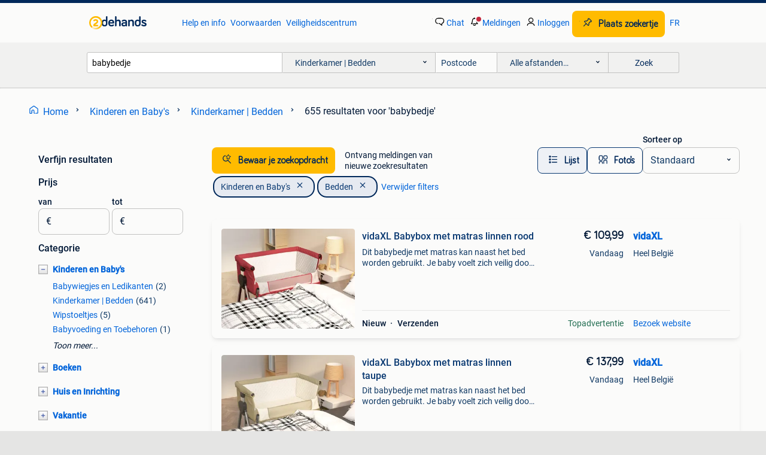

--- FILE ---
content_type: text/html; charset=utf-8
request_url: https://www.2dehands.be/l/kinderen-en-baby-s/kinderkamer-bedden/q/babybedje/
body_size: 58609
content:
<!DOCTYPE html><html lang="nl" data-theme="light"><head><meta charSet="utf-8" data-next-head=""/><meta name="viewport" content="width=device-width, initial-scale=1" data-next-head=""/><script async="" src="https://www.hzcdn.io/bff/static/vendor/ecg-js-ga-tracking/index.3e3977d7.js"></script><script async="" src="//www.google-analytics.com/analytics.js"></script><script async="" src="//p.marktplaats.net/identity/v2/mid.js"></script><title data-next-head="">Vind babybedje | Kinderkamer | Bedden Te Koop | 2dehands</title><meta name="description" content="Tweedehands of nieuwe babybedje | Kinderkamer | Bedden zoeken? Lokale aanbiedingen! Het meest diverse aanbod van België." data-next-head=""/><meta name="robots" content="index, follow" data-next-head=""/><link rel="alternate" hrefLang="nl" href="https://www.2dehands.be/l/kinderen-en-baby-s/kinderkamer-bedden/q/babybedje/" data-next-head=""/><link rel="alternate" hrefLang="fr" href="https://www.2ememain.be/l/enfants-bebes/chambre-d-enfant-lits/#q:babybedje|Language:fr-BE|offeredSince:Altijd" data-next-head=""/><link rel="alternate" hrefLang="x-default" href="https://www.2dehands.be/l/kinderen-en-baby-s/kinderkamer-bedden/q/babybedje/" data-next-head=""/><link rel="canonical" href="https://www.2dehands.be/l/kinderen-en-baby-s/kinderkamer-bedden/q/babybedje/" data-next-head=""/><meta http-equiv="Content-Language" content="nl"/><link rel="shortcut icon" href="https://www.hzcdn.io/bff/static/vendor/hz-web-ui/twh/favicons/favicon.d4b237b1.ico"/><link rel="apple-touch-icon" sizes="57x57" href="https://www.hzcdn.io/bff/static/vendor/hz-web-ui/twh/favicons/apple-touch-icon-57x57.27490f1f.png"/><link rel="apple-touch-icon" sizes="114x114" href="https://www.hzcdn.io/bff/static/vendor/hz-web-ui/twh/favicons/apple-touch-icon-114x114.bcf20f4a.png"/><link rel="apple-touch-icon" sizes="72x72" href="https://www.hzcdn.io/bff/static/vendor/hz-web-ui/twh/favicons/apple-touch-icon-72x72.78a898ce.png"/><link rel="apple-touch-icon" sizes="144x144" href="https://www.hzcdn.io/bff/static/vendor/hz-web-ui/twh/favicons/apple-touch-icon-144x144.8de41f4f.png"/><link rel="apple-touch-icon" sizes="60x60" href="https://www.hzcdn.io/bff/static/vendor/hz-web-ui/twh/favicons/apple-touch-icon-60x60.8a1d9d81.png"/><link rel="apple-touch-icon" sizes="120x120" href="https://www.hzcdn.io/bff/static/vendor/hz-web-ui/twh/favicons/apple-touch-icon-120x120.daf5e040.png"/><link rel="apple-touch-icon" sizes="76x76" href="https://www.hzcdn.io/bff/static/vendor/hz-web-ui/twh/favicons/apple-touch-icon-76x76.70721c43.png"/><link rel="apple-touch-icon" sizes="152x152" href="https://www.hzcdn.io/bff/static/vendor/hz-web-ui/twh/favicons/apple-touch-icon-152x152.9fb9aa47.png"/><link rel="apple-touch-icon" sizes="180x180" href="https://www.hzcdn.io/bff/static/vendor/hz-web-ui/twh/favicons/apple-touch-icon-180x180.e6ab190c.png"/><link rel="icon" type="image/png" sizes="192x192" href="https://www.hzcdn.io/bff/static/vendor/hz-web-ui/twh/favicons/favicon-192x192.1c5d8455.png"/><link rel="icon" type="image/png" sizes="160x160" href="https://www.hzcdn.io/bff/static/vendor/hz-web-ui/twh/favicons/favicon-160x160.8a3d5c4a.png"/><link rel="icon" type="image/png" sizes="96x96" href="https://www.hzcdn.io/bff/static/vendor/hz-web-ui/twh/favicons/favicon-96x96.e7623262.png"/><link rel="icon" type="image/png" sizes="16x16" href="https://www.hzcdn.io/bff/static/vendor/hz-web-ui/twh/favicons/favicon-16x16.49edf7ef.png"/><link rel="icon" type="image/png" sizes="32x32" href="https://www.hzcdn.io/bff/static/vendor/hz-web-ui/twh/favicons/favicon-32x32.f7716e43.png"/><meta name="theme-color" content="#5f92cd"/><meta name="msapplication-TileColor" content="#5f92cd"/><meta name="msapplication-square150x150logo" content="https://www.hzcdn.io/bff/static/vendor/hz-web-ui/twh/favicons/mstile-150x150.4bb6574e.png"/><meta name="msapplication-square310x310logo" content="https://www.hzcdn.io/bff/static/vendor/hz-web-ui/twh/favicons/mstile-310x310.35695d1f.png"/><meta name="msapplication-square70x70logo" content="https://www.hzcdn.io/bff/static/vendor/hz-web-ui/twh/favicons/mstile-70x70.450f552b.png"/><meta name="msapplication-wide310x150logo" content="https://www.hzcdn.io/bff/static/vendor/hz-web-ui/twh/favicons/mstile-310x150.ff0cead2.png"/><meta name="msapplication-config" content="none"/><meta name="google-adsense-account" content="sites-7225412995316507"/><link rel="alternate" href="android-app://be.tweedehands.m/tweedehands/search/execute?query=babybedje&amp;categoryId=579&amp;utm_source=google&amp;utm_medium=organic"/><link rel="preload" href="https://www.hzcdn.io/bff/static/_next/static/css/7b9aae8b082873d8.css" as="style" crossorigin="anonymous"/><link rel="preload" href="https://www.hzcdn.io/bff/static/_next/static/css/0fef43449f52bba6.css" as="style" crossorigin="anonymous"/><script type="application/ld+json" data-next-head="">{"@context":"https:\u002F\u002Fschema.org","@type":"BreadcrumbList","itemListElement":[{"@type":"ListItem","position":1,"name":"2dehands","item":"https:\u002F\u002Fwww.2dehands.be\u002F"},{"@type":"ListItem","position":2,"name":"Kinderen en Baby's","item":"https:\u002F\u002Fwww.2dehands.be\u002Fl\u002Fkinderen-en-baby-s\u002F"},{"@type":"ListItem","position":3,"name":"Bedden","item":"https:\u002F\u002Fwww.2dehands.be\u002Fl\u002Fkinderen-en-baby-s\u002Fkinderkamer-bedden\u002F"},{"@type":"ListItem","position":4,"name":"babybedje","item":"https:\u002F\u002Fwww.2dehands.be\u002Fl\u002Fkinderen-en-baby-s\u002Fkinderkamer-bedden\u002Fq\u002Fbabybedje\u002F"}]}</script><script type="application/ld+json" data-next-head="">{"@context":"https:\u002F\u002Fschema.org","@type":"Product","name":"babybedje","image":"https:\u002F\u002Fimages.2dehands.com\u002Fapi\u002Fv1\u002Flisting-twh-p\u002Fimages\u002Fcb\u002Fcb95c547-aa21-4dc8-9fd2-8ce2aceeccad?rule=ecg_mp_eps$_82","brand":{"@type":"Thing","name":""},"offers":{"@type":"AggregateOffer","lowPrice":1,"highPrice":150,"priceCurrency":"EUR","availability":"http:\u002F\u002Fschema.org\u002FInStock"}}</script><script type="application/ld+json" data-next-head="">[{"@context":"https:\u002F\u002Fschema.org","@type":"ImageObject","creditText":"2dehands","name":"Matrasje voor babybedje","description":"Mayrasje vooe babybedje. Zo goed als nieuw. Nieuwprijs was 90 euro","contentUrl":"https:\u002F\u002Fimages.2dehands.com\u002Fapi\u002Fv1\u002Flisting-twh-p\u002Fimages\u002Fcb\u002Fcb95c547-aa21-4dc8-9fd2-8ce2aceeccad?rule=ecg_mp_eps$_85.jpg","creator":{"@type":"Person","name":"Liliane Frederickx"},"representativeOfPage":false},{"@context":"https:\u002F\u002Fschema.org","@type":"ImageObject","creditText":"2dehands","name":"Babybedje","description":"Babybedje sundvik ( met kwaliteits matrasje en matrasbeschermer)in witte kleur. Zo goed als nieuw , maar een paar keer gebruikt , geen gebruiksporen en alles compleet incl handleiding. Afbee...","contentUrl":"https:\u002F\u002Fimages.2dehands.com\u002Fapi\u002Fv1\u002Flisting-twh-p\u002Fimages\u002F61\u002F61a47a06-59a2-48a1-8083-feba76718ef9?rule=ecg_mp_eps$_85.jpg","creator":{"@type":"Person","name":"Ignace Dumery"},"representativeOfPage":false},{"@context":"https:\u002F\u002Fschema.org","@type":"ImageObject","creditText":"2dehands","name":"Babybed meegroeibed child home Cot 140x70","description":"Wit gelakt. Goede staat met lichte gebruiksporen. Matras inclusief (anti allergisch) verschillende standen (meegroeibed) voor baby en peuter. Alle onderdelen\u002Fstukken zijn netjes bijgehouden ...","contentUrl":"https:\u002F\u002Fimages.2dehands.com\u002Fapi\u002Fv1\u002Flisting-twh-p\u002Fimages\u002Fc1\u002Fc1a3027f-2831-435e-a0d7-6ec3189b148d?rule=ecg_mp_eps$_85.jpg","creator":{"@type":"Person","name":"Nicolas"},"representativeOfPage":false},{"@context":"https:\u002F\u002Fschema.org","@type":"ImageObject","creditText":"2dehands","name":"Sniglar babybedje & commode beuk\u002Fwit","description":"Ikea sniglar babybedje en commode gebruikt bij de grootouders lichte gebruikssporen geen schade matras met hoes van babybedje is inbegrepen","contentUrl":"https:\u002F\u002Fimages.2dehands.com\u002Fapi\u002Fv1\u002Flisting-twh-p\u002Fimages\u002Fee\u002Feef8b3c3-e695-465f-a567-973ddb8bde09?rule=ecg_mp_eps$_85.jpg","creator":{"@type":"Person","name":"Bibi82"},"representativeOfPage":false},{"@context":"https:\u002F\u002Fschema.org","@type":"ImageObject","creditText":"2dehands","name":"vidaXL Babybox met matras linnen rood","description":"Dit babybedje met matras kan naast het bed worden gebruikt. Je baby voelt zich veilig door de nabijheid van de ouders. Brede toepassing: dit babybedje kan gebruikt worden als een vrijstaand ...","contentUrl":"https:\u002F\u002Ftwhbe.images.icas.io\u002Fapi\u002Fv1\u002F4f9d6f39\u002Fimages\u002F2f\u002F2ffb24d1-9ef7-4e8e-a48b-a703cb4887ce?rule=eps_85.JPG","creator":{"@type":"Person","name":"vidaXL"},"representativeOfPage":false},{"@context":"https:\u002F\u002Fschema.org","@type":"ImageObject","creditText":"2dehands","name":"Babybedje met matras","description":"Babybedje met matras 120 x 65 gebruikt, matras nog in zeer goede staat af te halen","contentUrl":"https:\u002F\u002Fimages.2dehands.com\u002Fapi\u002Fv1\u002Flisting-twh-p\u002Fimages\u002F60\u002F60949099-aca9-4550-a370-badb68ab1e55?rule=ecg_mp_eps$_85.jpg","creator":{"@type":"Person","name":"Tania"},"representativeOfPage":false},{"@context":"https:\u002F\u002Fschema.org","@type":"ImageObject","creditText":"2dehands","name":"Babybedje Kinderbedje","description":"Babybedje in zeer goede staat witte kleur. 125 Cm x 65 cm hoogte 85cm met of zonder passende propere matras. Af te halen","contentUrl":"https:\u002F\u002Fimages.2dehands.com\u002Fapi\u002Fv1\u002Flisting-twh-p\u002Fimages\u002F67\u002F67e3da2e-529f-4ee7-8573-f11bf873b7d9?rule=ecg_mp_eps$_85.jpg","creator":{"@type":"Person","name":"Zwerts"},"representativeOfPage":false},{"@context":"https:\u002F\u002Fschema.org","@type":"ImageObject","creditText":"2dehands","name":"Babybedje met matras","description":"Nog heel goed overschilderd babybedje","contentUrl":"https:\u002F\u002Fimages.2dehands.com\u002Fapi\u002Fv1\u002Flisting-twh-p\u002Fimages\u002F50\u002F50025945-e520-44ae-af6f-0aeeeee955b7?rule=ecg_mp_eps$_85.jpg","creator":{"@type":"Person","name":"Alex Cloostermans"},"representativeOfPage":false},{"@context":"https:\u002F\u002Fschema.org","@type":"ImageObject","creditText":"2dehands","name":"Babybedje.","description":"Te koop: gebruikt babybedje. Eén schroefje (vijsje) ontbreekt, maar het bedje is altijd zo gebruikt. Wordt verkocht zonder matras. Het bedje is gedemonteerd en direct op te halen.","contentUrl":"https:\u002F\u002Fimages.2dehands.com\u002Fapi\u002Fv1\u002Flisting-twh-p\u002Fimages\u002F11\u002F115d571d-12b2-4648-950f-82fc1abeff94?rule=ecg_mp_eps$_85.jpg","creator":{"@type":"Person","name":"birger wyffels"},"representativeOfPage":false},{"@context":"https:\u002F\u002Fschema.org","@type":"ImageObject","creditText":"2dehands","name":"vidaXL Babybox met matras linnen rood","description":"Dit babybedje met matras kan naast het bed worden gebruikt. Je baby voelt zich veilig door de nabijheid van de ouders. Brede toepassing: dit babybedje kan gebruikt worden als een vrijstaand ...","contentUrl":"https:\u002F\u002Ftwhbe.images.icas.io\u002Fapi\u002Fv1\u002F4f9d6f39\u002Fimages\u002Fae\u002Fae685189-8c28-41a9-98b6-58299db3ac8c?rule=eps_85.JPG","creator":{"@type":"Person","name":"vidaXL"},"representativeOfPage":false},{"@context":"https:\u002F\u002Fschema.org","@type":"ImageObject","creditText":"2dehands","name":"Babybedje","description":"Te koop babybedje met alle toebehoren zie op foto een goed bod wordt overwogen geen koerier dienst.","contentUrl":"https:\u002F\u002Fimages.2dehands.com\u002Fapi\u002Fv1\u002Flisting-twh-p\u002Fimages\u002Fcc\u002Fcc3e202a-d7a1-4388-90d8-b73c31e48bf6?rule=ecg_mp_eps$_85.jpg","creator":{"@type":"Person","name":"Mieke Canta"},"representativeOfPage":false},{"@context":"https:\u002F\u002Fschema.org","@type":"ImageObject","creditText":"2dehands","name":"Babybedje Grijs - in perfecte staat","description":"Grijs babybedje met afmetingen 60cm x 120cm. Amper gebruikt (staat bij de grootouders en is er nooit blijven slapen) nieuwprijs €350. Bedbodem op 2 hoogtes te monteren. Als het kind zelf in\u002F...","contentUrl":"https:\u002F\u002Fimages.2dehands.com\u002Fapi\u002Fv1\u002Flisting-twh-p\u002Fimages\u002Fc0\u002Fc0df3a5b-cbd5-42f7-800c-d948f5602a62?rule=ecg_mp_eps$_85.jpg","creator":{"@type":"Person","name":"Joyce DP"},"representativeOfPage":false},{"@context":"https:\u002F\u002Fschema.org","@type":"ImageObject","creditText":"2dehands","name":"babybedje","description":"Ik verkoop mijn babybedje.","contentUrl":"https:\u002F\u002Fimages.2dehands.com\u002Fapi\u002Fv1\u002Flisting-twh-p\u002Fimages\u002F39\u002F390d36b4-1861-40d6-9611-5e4653be6536?rule=ecg_mp_eps$_85.jpg","creator":{"@type":"Person","name":"Real Nivlek"},"representativeOfPage":false},{"@context":"https:\u002F\u002Fschema.org","@type":"ImageObject","creditText":"2dehands","name":"Babybedje + matras","description":"Babybedje gulliver (nieuwprijs 139 euro) met matras. In nieuwstaat, slechts een paar keer gebruikt voor kleindochter.","contentUrl":"https:\u002F\u002Fimages.2dehands.com\u002Fapi\u002Fv1\u002Flisting-twh-p\u002Fimages\u002Ffb\u002Ffb035794-7656-4373-94d2-fedd0407ebd2?rule=ecg_mp_eps$_85.jpg","creator":{"@type":"Person","name":"Chris"},"representativeOfPage":false},{"@context":"https:\u002F\u002Fschema.org","@type":"ImageObject","creditText":"2dehands","name":"vidaXL Babybox met matras linnen taupe","description":"Dit babybedje met matras kan naast het bed worden gebruikt. Je baby voelt zich veilig door de nabijheid van de ouders. Brede toepassing: dit babybedje kan gebruikt worden als een vrijstaand ...","contentUrl":"https:\u002F\u002Ftwhbe.images.icas.io\u002Fapi\u002Fv1\u002F4f9d6f39\u002Fimages\u002F29\u002F29cc666f-a0d9-4088-9960-3ee6d1e1a025?rule=eps_85.JPG","creator":{"@type":"Person","name":"vidaXL"},"representativeOfPage":false},{"@context":"https:\u002F\u002Fschema.org","@type":"ImageObject","creditText":"2dehands","name":"babybedje","description":"Een babybedje (met gebruikssporen, zie foto's) een lattenbodem en een matras. Hierbij horen ook drie dekens, drie dekbedovertrekken, twee matrasbeschermers (aerosleep), één hoeslaken (grijs)...","contentUrl":"https:\u002F\u002Fimages.2dehands.com\u002Fapi\u002Fv1\u002Flisting-twh-p\u002Fimages\u002F83\u002F835f4dc5-d186-47a5-b015-a7726a133ea1?rule=ecg_mp_eps$_85.jpg","creator":{"@type":"Person","name":"Rijckmans Sebastien"},"representativeOfPage":false},{"@context":"https:\u002F\u002Fschema.org","@type":"ImageObject","creditText":"2dehands","name":"Babybedje 120x60cm","description":"Mooi eenvoudig babybedje in heel goede staat. Kan op drie hoogtes gezet worden. Inclusief stevig matrasje. Afmetingen 120x60x80cm.","contentUrl":"https:\u002F\u002Fimages.2dehands.com\u002Fapi\u002Fv1\u002Flisting-twh-p\u002Fimages\u002F6b\u002F6b61b901-c89d-4f29-8fe6-70b550e6711f?rule=ecg_mp_eps$_85.jpg","creator":{"@type":"Person","name":"Lotte De Ren"},"representativeOfPage":false},{"@context":"https:\u002F\u002Fschema.org","@type":"ImageObject","creditText":"2dehands","name":"Babybedje\u002Fpeuterbedje, aerosleepmatras, topper en hoeslakens","description":"Meegroei babybedje. Kan omgebouwd worden naar 1persoons bed. In 4 hoogtes verstelbaar lichte beschadiging aan de verf zie foto 4 inclusief aerosleep matras en topper met 4 bijhorende aerosle...","contentUrl":"https:\u002F\u002Fimages.2dehands.com\u002Fapi\u002Fv1\u002Flisting-twh-p\u002Fimages\u002F21\u002F21cf66b2-1dd9-4396-8b33-1c287adbbdd0?rule=ecg_mp_eps$_85.jpg","creator":{"@type":"Person","name":"VickyDB"},"representativeOfPage":false},{"@context":"https:\u002F\u002Fschema.org","@type":"ImageObject","creditText":"2dehands","name":"Babybedje 140x70cm","description":"Mooi wit babybedje. Met lattenbodem en matras en dekbed en kussen. Er zit een lade onder het bed. Alle spullen die op het bedje liggen krijg je erbij. Zijkant kan eraf zodat kindje er zelf i...","contentUrl":"https:\u002F\u002Fimages.2dehands.com\u002Fapi\u002Fv1\u002Flisting-twh-p\u002Fimages\u002Fcb\u002Fcb2803b0-31aa-4e4c-97bd-6daa062176cc?rule=ecg_mp_eps$_85.jpg","creator":{"@type":"Person","name":"Steven"},"representativeOfPage":false},{"@context":"https:\u002F\u002Fschema.org","@type":"ImageObject","creditText":"2dehands","name":"vidaXL Babybed met matras linnen lichtgrijs","description":"Dit babybedje met matras kan naast het bed worden gebruikt. Je baby voelt zich veilig door de nabijheid van de ouders. Brede toepassing: dit babybedje kan gebruikt worden als een vrijstaand ...","contentUrl":"https:\u002F\u002Ftwhbe.images.icas.io\u002Fapi\u002Fv1\u002F4f9d6f39\u002Fimages\u002F94\u002F944db907-1f7d-4ed6-83ce-a70a5468b783?rule=eps_85.JPG","creator":{"@type":"Person","name":"vidaXL"},"representativeOfPage":false},{"@context":"https:\u002F\u002Fschema.org","@type":"ImageObject","creditText":"2dehands","name":"babybed","description":"Te koop: hensvik babybedje van ikea, inclusief bescherming zie foto. Zonder matras! Gebruikt maar goed in staat. Enkel afhalen. 120X60","contentUrl":"https:\u002F\u002Fimages.2dehands.com\u002Fapi\u002Fv1\u002Flisting-twh-p\u002Fimages\u002F51\u002F51257548-0d1e-419f-81be-547b9f039e34?rule=ecg_mp_eps$_85.jpg","creator":{"@type":"Person","name":"Susan"},"representativeOfPage":false},{"@context":"https:\u002F\u002Fschema.org","@type":"ImageObject","creditText":"2dehands","name":"Uitschuifbaar babybedje","description":"Evoluerend babybed, wat slijtage alleen op hotton te vinden","contentUrl":"https:\u002F\u002Fimages.2dehands.com\u002Fapi\u002Fv1\u002Flisting-twh-p\u002Fimages\u002Fce\u002Fce7f4562-4b4b-477c-bb7b-4141cf6b9463?rule=ecg_mp_eps$_85.jpg","creator":{"@type":"Person","name":"Lindsay"},"representativeOfPage":false},{"@context":"https:\u002F\u002Fschema.org","@type":"ImageObject","creditText":"2dehands","name":"Wit babybedje GULLIVER (inlcusief multicare matras)","description":"Wit babybedje gulliver ikea (inlcusief multicare matras) te koop. De afmetingen van bedje zijn 60x120 cm. Dankzij de antibacteriële eigenschappen en de makkelijk afwasbare hoes is deze matra...","contentUrl":"https:\u002F\u002Fimages.2dehands.com\u002Fapi\u002Fv1\u002Flisting-twh-p\u002Fimages\u002Fc0\u002Fc098a449-28a1-4161-8f42-78d31a189194?rule=ecg_mp_eps$_85.jpg","creator":{"@type":"Person","name":"Leen"},"representativeOfPage":false},{"@context":"https:\u002F\u002Fschema.org","@type":"ImageObject","creditText":"2dehands","name":"Bedhekje - 180 cm - Bedrand - Bedrail - Bedrek - Roze - KESS","description":"Meer informatie over dit artikel? Klik op de gele knop: ‘website’ om het artikel te bekijken. Waarom bestellen bij retourdeal.nl? Voor 15:00 besteld, volgende werkdag in huis. 1 Jaar garanti...","contentUrl":"https:\u002F\u002Ftwhbe.images.icas.io\u002Fapi\u002Fv1\u002F4f9d6f39\u002Fimages\u002Fa7\u002Fa754ee45-7e5f-41ed-b894-58c0f65d3ad9?rule=eps_85.JPG","creator":{"@type":"Person","name":"Retourdeal.nl"},"representativeOfPage":false},{"@context":"https:\u002F\u002Fschema.org","@type":"ImageObject","creditText":"2dehands","name":"Afwasbare matras babybed","description":"Afwasbare matras voor babybed 60 op 120 cm","contentUrl":"https:\u002F\u002Fimages.2dehands.com\u002Fapi\u002Fv1\u002Flisting-twh-p\u002Fimages\u002Fc3\u002Fc36117b1-a26e-4152-8b70-a4941a6bdc72?rule=ecg_mp_eps$_85.jpg","creator":{"@type":"Person","name":"Ketelers Ilse"},"representativeOfPage":false},{"@context":"https:\u002F\u002Fschema.org","@type":"ImageObject","creditText":"2dehands","name":"Babybed en ververstafel","description":"Babybed met matras en ververstafel met ververskussen .prijs is samen,😉","contentUrl":"https:\u002F\u002Fimages.2dehands.com\u002Fapi\u002Fv1\u002Flisting-twh-p\u002Fimages\u002F22\u002F22551320-db65-4df2-b273-7f6a552262b7?rule=ecg_mp_eps$_85.jpg","creator":{"@type":"Person","name":"Inne"},"representativeOfPage":false},{"@context":"https:\u002F\u002Fschema.org","@type":"ImageObject","creditText":"2dehands","name":"Ikea SNIGLAR Babybedje","description":"In perfecte staat, ik heb er 2.","contentUrl":"https:\u002F\u002Fimages.2dehands.com\u002Fapi\u002Fv1\u002Flisting-twh-p\u002Fimages\u002F3d\u002F3d97d28a-15c3-406d-bffb-9519fadea802?rule=ecg_mp_eps$_85.jpg","creator":{"@type":"Person","name":"Mata"},"representativeOfPage":false},{"@context":"https:\u002F\u002Fschema.org","@type":"ImageObject","creditText":"2dehands","name":"babybed + matras","description":"Babybed + matras verzorgde staat","contentUrl":"https:\u002F\u002Fimages.2dehands.com\u002Fapi\u002Fv1\u002Flisting-twh-p\u002Fimages\u002Fb9\u002Fb94554df-d1b8-4ea9-9d7c-fb8d19475eb4?rule=ecg_mp_eps$_85.jpg","creator":{"@type":"Person","name":"lisa b"},"representativeOfPage":false},{"@context":"https:\u002F\u002Fschema.org","@type":"ImageObject","creditText":"2dehands","name":"Bedhekje - 150 cm - Bedrand - Bedrail - Bedrek - Donkergrijs","description":"Meer informatie over dit artikel? Klik op de gele knop: ‘website’ om het artikel te bekijken. Waarom bestellen bij retourdeal.nl? Voor 15:00 besteld, volgende werkdag in huis. 1 Jaar garanti...","contentUrl":"https:\u002F\u002Ftwhbe.images.icas.io\u002Fapi\u002Fv1\u002F4f9d6f39\u002Fimages\u002F27\u002F276b9065-63fd-4aab-8675-129c70579d55?rule=eps_85.JPG","creator":{"@type":"Person","name":"Retourdeal.nl"},"representativeOfPage":false}]</script><script type="application/ld+json" data-next-head="">{"@context":"https:\u002F\u002Fschema.org","@type":"WebPage","speakable":{"@type":"SpeakableSpecification","cssSelector":[".speakable-content-hidden .title",".speakable-content-hidden .description"]},"name":"Vind babybedje | Kinderkamer | Bedden Te Koop | 2dehands","description":"Via 2dehands: Tweedehands of nieuwe babybedje | Kinderkamer | Bedden zoeken? Lokale aanbiedingen! Het meest diverse aanbod van België."}</script><link rel="stylesheet" href="https://www.hzcdn.io/bff/static/vendor/hz-design-tokens/twh/tokens/CssVars.cc981d23.css"/><link rel="stylesheet" href="https://www.hzcdn.io/bff/static/vendor/hz-web-ui/twh/assets/Assets.027f2503.css"/><link rel="stylesheet" href="https://www.hzcdn.io/bff/static/vendor/hz-web-ui/twh/Fonts.d24f98b7.css"/><link rel="stylesheet" href="https://www.hzcdn.io/bff/static/vendor/hz-web-ui/twh/icons/Icons.19fae26f.css"/><link rel="stylesheet" href="https://www.hzcdn.io/bff/static/vendor/hz-web-ui/twh/Index.a8a911b2.css"/><link rel="stylesheet" href="https://www.hzcdn.io/bff/static/vendor/hz-web-ui/twh/apps/Header/Index.e43d67f0.css"/><link rel="stylesheet" href="https://www.hzcdn.io/bff/static/vendor/hz-web-ui/twh/apps/LoginNudge/Index.452bb7be.css"/><script type="text/javascript">    (function (w, d, s, l, i) {
        w[l] = w[l] || [];
        w[l].push({'gtm.start': new Date().getTime(), event: 'gtm.js'});
        var f = d.getElementsByTagName(s)[0], j = d.createElement(s), dl = l != 'dataLayer' ? '&l=' + l : '';
        j.async = true;
        j.src = 'https://tagmanager.2dehands.be/gtm.js?id=' + i + dl;
        f.parentNode.insertBefore(j, f);
    })(window, document, 'script', 'dataLayer', 'GTM-NST8JGD');
</script><script type="text/javascript">    (function (w, d, s, l, i) {
        w[l] = w[l] || [];
        w[l].push({'gtm.start': new Date().getTime(), event: 'gtm.js'});
        var f = d.getElementsByTagName(s)[0], j = d.createElement(s), dl = l != 'dataLayer' ? '&l=' + l : '';
        j.async = true;
        j.src = 'https://tagmanager.2dehands.be/gtm.js?id=' + i + dl;
        f.parentNode.insertBefore(j, f);
    })(window, document, 'script', 'dataLayer', 'GTM-PWP7LQC');
</script><script type="text/javascript">
    const dataLayer = window.dataLayer || [];
    dataLayer.push({"s":{"pn":-1,"ps":-1,"tr":-1,"srt":{},"prc":{"mn":-1,"mx":-1}},"l":{"d":0,"pcid":""},"m":{},"p":{"t":"ResultsSearch","vt":"LR","v":7},"c":{"c":{"id":579,"n":"Kinderkamer | Bedden"},"l1":{"id":565,"n":"Kinderen en Baby's"},"l2":{"id":579,"n":"Kinderkamer | Bedden"},"sfc":{"id":565,"n":"kinderen-en-baby-s"}},"u":{"li":false,"tg":{"stg":"hzbit1544_b|bnl31758_b|bnl16400_b|bnl13923_b|mp2199_b|hzbit1440_b|aur7918_b|configurablelandingpage_b|bnl30290_b|aur7826_b|sitespeed_a|bnl34031_b|hzbit1543_b|bnl34342_b|bnl4892_b|hzbit1405_b|bnl23670_b|bnl23670v3_b|aur3186_b|bnl31759_b"}},"d":{"ua":"Mozilla/5.0 (Macintosh; Intel Mac OS X 10_15_7) AppleWebKit/537.36 (KHTML, like Gecko) Chrome/131.0.0.0 Safari/537.36; ClaudeBot/1.0; +claudebot@anthropic.com)"},"a":{},"o":{}}, {"consentToAllPurposes":false}, {"consentToAllPurposes":false})</script><script type="text/javascript">window.ecGaEventsOnLoad = [];
    window.ecGa = window.ecGa || function() { (ecGa.q = ecGa.q || []).push(arguments) };
    window.ecGaInitialId = 'UA-4684363-37'</script><script type="text/javascript">window.customGlobalConfig = {"pageViewMetricConfig":{"vurl":"SearchResultsPage","isPageViewCustomMetricEnabled":true,"gptBatchMetricsEndpointUrl":"/metrics/displays"},"adsenseMetricConfig":{"vurl":"SearchResultsPage","enableAdsenseMetrics":true,"gptBatchMetricsEndpointUrl":"/metrics/displays"}}</script><script type="text/javascript">
    const STORAGE_SCROLL_KEY = 'lrp_scroll_store';
    const TYPE_BACK_FORWARD = 2;

    window.addEventListener('pageshow', (event) => {
      const isNavigatedBack =
        window?.performance?.getEntriesByType('navigation')?.[0]?.type === 'back_forward' ||
        window?.performance?.navigation?.type === TYPE_BACK_FORWARD;
      const isScrolledToTop = window.scrollY === 0;
      const isScrolledBelowSmartBanner = window.scrollY === 1;
      const scrollRestorationEvent = {
        eventAction: 'exposedScrollRestoration',
      };
      const storageItem = sessionStorage.getItem(STORAGE_SCROLL_KEY);
      let parsedStorageItem = {};
      if (storageItem) {
        try {
          parsedStorageItem = JSON.parse(storageItem);
        } catch (e) {
          sessionStorage.removeItem(STORAGE_SCROLL_KEY);
        }
      }
      const { href, pos, height } = parsedStorageItem;
      const samePage = href === window.location.href;
      const acceptableDiff = window.innerHeight / 2;
      const diffScrollPositions = Math.abs(pos - window.scrollY);

      if (isNavigatedBack && samePage && pos > 10 && (isScrolledToTop || isScrolledBelowSmartBanner || diffScrollPositions > acceptableDiff)) {
        if (history.scrollRestoration) {
          history.scrollRestoration = 'manual';
        }
        setTimeout(() => {
          const layoutElements = document.querySelectorAll('.hz-Page-body, .hz-Page-container--fullHeight');
          layoutElements.forEach((el) => {
            el.style.minHeight = height + 'px';
          });
          window.scrollTo(0, pos);
        }, 0);
      }
    });
  </script><link rel="stylesheet" href="https://www.hzcdn.io/bff/static/_next/static/css/7b9aae8b082873d8.css" crossorigin="anonymous" data-n-g=""/><link rel="stylesheet" href="https://www.hzcdn.io/bff/static/_next/static/css/0fef43449f52bba6.css" crossorigin="anonymous" data-n-p=""/><noscript data-n-css=""></noscript><script defer="" crossorigin="anonymous" noModule="" src="https://www.hzcdn.io/bff/static/_next/static/chunks/polyfills-42372ed130431b0a.js"></script><script src="https://www.hzcdn.io/bff/static/_next/static/chunks/webpack-4703a58f85d3c682.js" defer="" crossorigin="anonymous"></script><script src="https://www.hzcdn.io/bff/static/_next/static/chunks/framework-117214d4b4dec970.js" defer="" crossorigin="anonymous"></script><script src="https://www.hzcdn.io/bff/static/_next/static/chunks/main-6c2b5bfdfee7465e.js" defer="" crossorigin="anonymous"></script><script src="https://www.hzcdn.io/bff/static/_next/static/chunks/pages/_app-7cf64b46993fc2e3.js" defer="" crossorigin="anonymous"></script><script src="https://www.hzcdn.io/bff/static/_next/static/chunks/614-4963f56e65520160.js" defer="" crossorigin="anonymous"></script><script src="https://www.hzcdn.io/bff/static/_next/static/chunks/580-72eb125308b262a8.js" defer="" crossorigin="anonymous"></script><script src="https://www.hzcdn.io/bff/static/_next/static/chunks/762-706ee0c75825ff92.js" defer="" crossorigin="anonymous"></script><script src="https://www.hzcdn.io/bff/static/_next/static/chunks/988-34ad2a5441e183dc.js" defer="" crossorigin="anonymous"></script><script src="https://www.hzcdn.io/bff/static/_next/static/chunks/191-ca6f830a3869e778.js" defer="" crossorigin="anonymous"></script><script src="https://www.hzcdn.io/bff/static/_next/static/chunks/702-8c33265f23280820.js" defer="" crossorigin="anonymous"></script><script src="https://www.hzcdn.io/bff/static/_next/static/chunks/607-27f789ef381d127b.js" defer="" crossorigin="anonymous"></script><script src="https://www.hzcdn.io/bff/static/_next/static/chunks/pages/lrp.twh.nlbe-3a2f892221fd8e57.js" defer="" crossorigin="anonymous"></script><script src="https://www.hzcdn.io/bff/static/_next/static/6A09nFX-TBXXYiej5MHMF/_buildManifest.js" defer="" crossorigin="anonymous"></script><script src="https://www.hzcdn.io/bff/static/_next/static/6A09nFX-TBXXYiej5MHMF/_ssgManifest.js" defer="" crossorigin="anonymous"></script></head><body><div class="hz-Page-body hz-Page-body--lrp hz-Page"><link rel="preload" as="image" href="//www.hzcdn.io/bff/static/vendor/hz-web-ui/twh/assets/tenant--nlbe.8460206a.svg"/><link rel="preload" as="image" href="//www.hzcdn.io/bff/static/vendor/hz-web-ui/twh/assets/tenant-coin--nlbe.9b4b2c4f.svg"/><link rel="preload" as="image" href="/bff/static/_next/assets/collapsible-menu-open-icon.08973cd1.png"/><link rel="preload" as="image" href="/bff/static/_next/assets/collapsible-menu-closed-icon.f738b22e.png"/><link rel="preload" as="image" href="https://twhbe.images.icas.io/api/v1/4f9d6f39/images/2f/2ffb24d1-9ef7-4e8e-a48b-a703cb4887ce?rule=eps_82" fetchPriority="high"/><script async="" src="https://consent.marktplaats.nl/unified/wrapperMessagingWithoutDetection.js"></script><div id="__next"><script>function _typeof(t){return(_typeof="function"==typeof Symbol&&"symbol"==typeof Symbol.iterator?function(t){return typeof t}:function(t){return t&&"function"==typeof Symbol&&t.constructor===Symbol&&t!==Symbol.prototype?"symbol":typeof t})(t)}!function(){for(var t,e,o=[],n=window,r=n;r;){try{if(r.frames.__tcfapiLocator){t=r;break}}catch(t){}if(r===n.top)break;r=n.parent}t||(function t(){var e=n.document,o=!!n.frames.__tcfapiLocator;if(!o)if(e.body){var r=e.createElement("iframe");r.style.cssText="display:none",r.name="__tcfapiLocator",e.body.appendChild(r)}else setTimeout(t,5);return!o}(),n.__tcfapi=function(){for(var t=arguments.length,n=new Array(t),r=0;r<t;r++)n[r]=arguments[r];if(!n.length)return o;"setGdprApplies"===n[0]?n.length>3&&2===parseInt(n[1],10)&&"boolean"==typeof n[3]&&(e=n[3],"function"==typeof n[2]&&n[2]("set",!0)):"ping"===n[0]?"function"==typeof n[2]&&n[2]({gdprApplies:e,cmpLoaded:!1,cmpStatus:"stub"}):o.push(n)},n.addEventListener("message",(function(t){var e="string"==typeof t.data,o={};if(e)try{o=JSON.parse(t.data)}catch(t){}else o=t.data;var n="object"===_typeof(o)?o.__tcfapiCall:null;n&&window.__tcfapi(n.command,n.version,(function(o,r){var a={__tcfapiReturn:{returnValue:o,success:r,callId:n.callId}};t&&t.source&&t.source.postMessage&&t.source.postMessage(e?JSON.stringify(a):a,"*")}),n.parameter)}),!1))}();</script><script>
  window._sp_ss_config = {
    accountId: 1825,
    baseEndpoint: 'https://consent.2dehands.be',
    privacyManagerModalId: 659132,
  };
</script><script src="https://www.hzcdn.io/bff/static/vendor/sourcepoint-lib/index.620fc35c.js"></script><header class=" u-stickyHeader" style="height:100%"><div class="hz-Header"><div class="hz-Header-ribbonTop"></div><div class="hz-Header-navBar hz-Header-bigger-touchAreas"><div class="hz-Header-maxWidth"><a class="hz-Link hz-Link--standalone hz-Header-logo" data-role="homepage" aria-label="Homepage" tabindex="0" href="/" role="link"><img src="//www.hzcdn.io/bff/static/vendor/hz-web-ui/twh/assets/tenant--nlbe.8460206a.svg" class="hz-Header-logo-desktop" alt="2dehands Start"/><img src="//www.hzcdn.io/bff/static/vendor/hz-web-ui/twh/assets/tenant-coin--nlbe.9b4b2c4f.svg" class="hz-Header-logo-mobile" alt="2dehands Start"/></a><a class="hz-Button hz-Button--primary hz-Header-skipToMain" href="#main-container" data-role="skip-to-main">Ga naar zoekertjes</a><ul class="hz-Header-links"><li><a class="hz-Link hz-Link--isolated" tabindex="0" href="https://help.2dehands.be" role="link">Help en info</a></li><li><a class="hz-Link hz-Link--isolated" tabindex="0" href="https://help.2dehands.be/s/topic/0TO5I000000TYqZWAW/voorwaarden" role="link">Voorwaarden</a></li><li><a class="hz-Link hz-Link--isolated" tabindex="0" href="https://www.2dehands.be/i/veilig-handelen/" role="link">Veiligheidscentrum</a></li></ul><ul class="hz-Header-menu" data-role="nav-dropdown-menu"><li class="hz-hide-custom--messages"><a class="hz-Link hz-Link--isolated" data-sem="messagingDisplayAction" data-role="messaging" title="Chat" tabindex="0" href="/messages" role="link"><div class="hz-Button-badge"><i class="hz-Icon hz-Icon--backgroundDefault hz-SvgIcon hz-SvgIconMessages" aria-hidden="true" data-sem="Icon"></i><span class="hz-hide-lte-md">Chat</span></div></a></li><li><a class="hz-Link hz-Link--isolated" data-role="notifications" title="Meldingen" tabindex="0" href="/notifications" role="button"><div class="hz-Button-badge"><i class="hz-Icon hz-Icon--backgroundDefault hz-SvgIcon hz-SvgIconNotification" aria-hidden="true" data-sem="Icon"></i><i class="hz-Header-badge hz-Header-badge--signalAction"></i><span class="hz-hide-lte-md">Meldingen</span></div></a></li><li class="hz-hide-gte-lg"><button class="hz-Link hz-Link--isolated" data-role="hamburgerOpen" tabindex="0" type="button" role="link"><i class="hz-Icon hz-Icon--backgroundDefault hz-SvgIcon hz-SvgIconProfile" aria-hidden="true" data-sem="Icon"></i></button></li><li class="hz-hide-lte-md"><a class="hz-Link hz-Link--isolated" data-role="login" tabindex="0" href="/identity/v2/login?target=" role="link"><i class="hz-Icon hz-Icon--backgroundDefault hz-SvgIcon hz-SvgIconProfile" aria-hidden="true" data-sem="Icon"></i><span>Inloggen</span></a></li><li><a class="hz-Button hz-Button--primary hz-Button--callToAction" href="https://link.2dehands.be/link/placead/start" data-role="placeAd" tabindex="0" aria-label="Plaats zoekertje"><span class="hz-Button-Icon hz-Button-Icon--start"><i class="hz-Icon hz-SvgIcon hz-SvgIconPinCallToActionForeground" aria-hidden="true" data-sem="Icon"></i></span><span class="hz-hide-lte-md">Plaats zoekertje</span></a></li><li class="hz-hide-lte-md"><a class="hz-Link hz-Link--isolated" data-role="changeLocale" tabindex="0" href="https://www.2ememain.be" role="link">FR</a></li></ul></div></div><div class="hz-Header-searchBar"><div class="hz-Header-maxWidth "><form class="hz-SearchForm" data-role="searchForm" method="get"><div class="hz-SearchFieldset-standard"><div class="hz-SearchForm-query" data-role="searchForm-query"><div class="hz-Nav-dropdown hz-Nav-dropdown--full-width hz-Nav-dropdown--closed"><input class="hz-Nav-dropdown-toggle hz-Header-Autocomplete-input" spellCheck="false" data-role="searchForm-autocomplete" aria-label="Dropdown zoekbalk" autoComplete="off" tabindex="0" role="combobox" aria-expanded="false" aria-owns="dropdown-list" aria-describedby="autocomplete-instructions" name="query" value="babybedje"/><div id="autocomplete-instructions" style="display:none">Typ om suggesties te zien. Gebruik de pijltoetsen om door de suggesties te navigeren en druk op Enter om een optie te selecteren.</div><div aria-live="polite" style="position:absolute;height:0;width:0;overflow:hidden"></div></div></div></div><div class="hz-SearchFieldset-advanced"><div class="hz-SearchForm-category"><div class="hz-CustomDropdown" data-role="searchForm-category-menu"><div class="hz-Custom-dropdown-container  is-dirty"><div class="hz-Input hz-dropdown-trigger" id="categoryId" role="button" aria-haspopup="listbox" aria-label="Kinderkamer | Bedden selected, Kies categorie:, collapsed" aria-required="false" tabindex="0" data-testid="dropdown-trigger" data-value="579"><span class="hz-dropdown-value">Kinderkamer | Bedden</span><i class="hz-Icon hz-SvgIcon hz-SvgIconArrowDown" aria-hidden="true" data-sem="Icon"></i></div></div></div><input type="hidden" name="categoryId" value="579"/></div><div id="formPostcode" class="hz-SearchForm-postcode"><div class="hz-TextField"><div class="hz-TextField-formControl"><input class="hz-TextField-input" autoComplete="off" placeholder="Postcode" aria-label="Postcode" id="TextField-" type="text" aria-describedby="TextField--Footer-helper-text" aria-invalid="false" name="postcode" value=""/></div><div class="hz-TextField-footer"><div></div><div id="live-announcement" role="alert" aria-live="polite" aria-atomic="true" style="position:absolute;height:0;width:0;overflow:hidden;display:none"></div></div></div></div><div class="hz-SearchForm-distance"><div class="hz-CustomDropdown" data-role="searchForm-distance-menu"><div class="hz-Custom-dropdown-container  is-dirty"><div class="hz-Input hz-dropdown-trigger" id="distance" role="button" aria-haspopup="listbox" aria-label="Alle afstanden… selected, Kies afstand:, collapsed" aria-required="false" tabindex="0" data-testid="dropdown-trigger" data-value="0"><span class="hz-dropdown-value">Alle afstanden…</span><i class="hz-Icon hz-SvgIcon hz-SvgIconArrowDown" aria-hidden="true" data-sem="Icon"></i></div></div></div><input type="hidden" name="distance" value="0"/></div></div><button class="hz-Button hz-Button--secondary hz-SearchForm-search" type="submit" data-role="searchForm-button" tabindex="0"><i class="hz-Icon hz-hide-gte-md hz-SvgIcon hz-SvgIconSearch" aria-hidden="true" data-sem="Icon"></i><span class="hz-show-md">Zoek</span></button><div class="hz-SearchForm-options"></div></form></div></div><div class="hz-Header-ribbonBottom"></div></div></header><!--$--><!--/$--><main class="hz-Page-container hz-Page-container--"><div class="hz-Page-content" id="content"><div class="speakable-content-hidden" hidden=""><p class="title">Vind babybedje | Kinderkamer | Bedden Te Koop | 2dehands</p><p class="description">Tweedehands of nieuwe babybedje | Kinderkamer | Bedden zoeken? Lokale aanbiedingen! Het meest diverse aanbod van België.</p></div><div class="hz-Banner hz-Banner--fluid"><div id="banner-top-dt" class="loading mobileOnly "></div></div><div class="hz-Page-element hz-Page-element hz-Page-element--full-width hz-Page-element--breadCrumbAndSaveSearch"><nav class="hz-Breadcrumbs" aria-label="Kruimelpad"><ol class="hz-BreadcrumbsList"><li class="hz-Breadcrumb" data-testid="breadcrumb-link"><a class="hz-Link hz-Link--isolated" href="/" role="link"><i class="hz-Icon hz-Icon--textLinkDefault left-icon hz-SvgIcon hz-SvgIconHome" aria-hidden="true" data-sem="Icon"></i><span class="hz-BreadcrumbLabel">Home</span><i class="hz-Icon hz-Icon--textSecondary right-icon hz-SvgIcon hz-SvgIconArrowRight" aria-hidden="true" data-sem="Icon"></i></a></li><li class="hz-Breadcrumb" data-testid="breadcrumb-link"><a class="hz-Link hz-Link--isolated" href="/l/kinderen-en-baby-s/" role="link"><span class="hz-BreadcrumbLabel">Kinderen en Baby&#x27;s</span><i class="hz-Icon hz-Icon--textSecondary right-icon hz-SvgIcon hz-SvgIconArrowRight" aria-hidden="true" data-sem="Icon"></i></a></li><li class="hz-Breadcrumb" data-testid="breadcrumb-link"><a class="hz-Link hz-Link--isolated" href="/l/kinderen-en-baby-s/kinderkamer-bedden/" role="link"><span class="hz-BreadcrumbLabel">Kinderkamer | Bedden</span><i class="hz-Icon hz-Icon--textSecondary right-icon hz-SvgIcon hz-SvgIconArrowRight" aria-hidden="true" data-sem="Icon"></i></a></li><li class="hz-Breadcrumb" aria-current="page" data-testid="breadcrumb-last-item"><span class="hz-CurrentPage" role="text" aria-label="[object Object], current page."><span>655 resultaten</span> <span>voor 'babybedje'</span></span></li></ol></nav></div><div class="hz-Page-element hz-Page-element--aside"><div class="hz-Filters"><div class="hz-RowHeader"><span class="hz-HeaderTitle"><span class="hz-Text hz-Text--bodyLargeStrong u-colorTextPrimary">Verfijn resultaten</span></span></div><div class="hz-Filter"><div class="hz-RowHeader range-PriceCents"><span class="hz-HeaderTitle"><span class="hz-Text hz-Text--bodyLargeStrong u-colorTextPrimary">Prijs</span></span></div><div role="group" aria-labelledby="range-PriceCents" class="hz-Filter-fields"><div class="hz-TextField hz-TextField--prefixed"><label class="hz-Text hz-Text--bodyRegularStrong u-colorTextPrimary input-label" for="PrefixedTextField-van">van</label><div class="hz-TextField-formControl"><span class="hz-TextField-prefix">€</span><input class="hz-TextField-input" id="PrefixedTextField-van" type="text" aria-describedby="PrefixedTextField-van-Footer-helper-text" aria-invalid="false" name="from" value=""/></div><div class="hz-TextField-footer"><div></div><div id="live-announcement" role="alert" aria-live="polite" aria-atomic="true" style="position:absolute;height:0;width:0;overflow:hidden;display:none"></div></div></div><div class="hz-TextField hz-TextField--prefixed"><label class="hz-Text hz-Text--bodyRegularStrong u-colorTextPrimary input-label" for="PrefixedTextField-tot">tot</label><div class="hz-TextField-formControl"><span class="hz-TextField-prefix">€</span><input class="hz-TextField-input" id="PrefixedTextField-tot" type="text" aria-describedby="PrefixedTextField-tot-Footer-helper-text" aria-invalid="false" name="to" value=""/></div><div class="hz-TextField-footer"><div></div><div id="live-announcement" role="alert" aria-live="polite" aria-atomic="true" style="position:absolute;height:0;width:0;overflow:hidden;display:none"></div></div></div></div></div><div class="hz-Filter"><div class="hz-RowHeader"><span class="hz-HeaderTitle"><span class="hz-Text hz-Text--bodyLargeStrong u-colorTextPrimary">Categorie</span></span></div><ul class="hz-Tree-list"><div id="565" class="hz-Tree-list-item"><li class="hz-Level-one hz-Level-one--open  "><button aria-expanded="true" aria-label="Kinderen en Baby&#x27;s" class="hz-State-button"><img src="/bff/static/_next/assets/collapsible-menu-open-icon.08973cd1.png" alt="expand" class="hz-State-icon"/></button><a class="hz-Link hz-Link--isolated category-name" tabindex="0" role="link">Kinderen en Baby&#x27;s</a></li><li class="hz-Level-two "><a class="hz-Link hz-Link--isolated category-name" tabindex="0" role="link">Babywiegjes en Ledikanten<span class="hz-Filter-counter">(<!-- -->2<!-- -->)</span></a></li><li class="hz-Level-two "><a class="hz-Link hz-Link--isolated category-name" tabindex="0" role="link">Kinderkamer | Bedden<span class="hz-Filter-counter">(<!-- -->641<!-- -->)</span></a></li><li class="hz-Level-two "><a class="hz-Link hz-Link--isolated category-name" tabindex="0" role="link">Wipstoeltjes<span class="hz-Filter-counter">(<!-- -->5<!-- -->)</span></a></li><li class="hz-Level-two "><a class="hz-Link hz-Link--isolated category-name" tabindex="0" role="link">Babyvoeding en Toebehoren<span class="hz-Filter-counter">(<!-- -->1<!-- -->)</span></a></li><li class="hz-Level-two hz-hidden"><a class="hz-Link hz-Link--isolated category-name" tabindex="0" role="link">Kinderkamer | Complete kinderkamers<span class="hz-Filter-counter">(<!-- -->1<!-- -->)</span></a></li><li class="hz-Level-two hz-hidden"><a class="hz-Link hz-Link--isolated category-name" tabindex="0" role="link">Babyparken<span class="hz-Filter-counter">(<!-- -->1<!-- -->)</span></a></li><li role="button" tabindex="0" class="hz-Level-two hz-Level-two--more" aria-label="Toon meer... Kinderen en Baby&#x27;s" aria-live="polite">Toon meer...</li></div><div id="201" class="hz-Tree-list-item"><li class="hz-Level-one hz-Level-one--closed  "><button aria-expanded="false" aria-label="Boeken" class="hz-State-button"><img src="/bff/static/_next/assets/collapsible-menu-closed-icon.f738b22e.png" alt="expand" class="hz-State-icon"/></button><a class="hz-Link hz-Link--isolated category-name" tabindex="0" role="link">Boeken</a></li><li class="hz-Level-two "><a class="hz-Link hz-Link--isolated category-name" tabindex="0" role="link">Kinderboeken | Baby&#x27;s en Peuters<span class="hz-Filter-counter">(<!-- -->2<!-- -->)</span></a></li></div><div id="504" class="hz-Tree-list-item"><li class="hz-Level-one hz-Level-one--closed  "><button aria-expanded="false" aria-label="Huis en Inrichting" class="hz-State-button"><img src="/bff/static/_next/assets/collapsible-menu-closed-icon.f738b22e.png" alt="expand" class="hz-State-icon"/></button><a class="hz-Link hz-Link--isolated category-name" tabindex="0" role="link">Huis en Inrichting</a></li><li class="hz-Level-two "><a class="hz-Link hz-Link--isolated category-name" tabindex="0" role="link">Slaapkamer | Matrassen en Bedbodems<span class="hz-Filter-counter">(<!-- -->1<!-- -->)</span></a></li></div><div id="856" class="hz-Tree-list-item"><li class="hz-Level-one hz-Level-one--closed  "><button aria-expanded="false" aria-label="Vakantie" class="hz-State-button"><img src="/bff/static/_next/assets/collapsible-menu-closed-icon.f738b22e.png" alt="expand" class="hz-State-icon"/></button><a class="hz-Link hz-Link--isolated category-name" tabindex="0" role="link">Vakantie</a></li><li class="hz-Level-two "><a class="hz-Link hz-Link--isolated category-name" tabindex="0" role="link">Vakantiehuizen | België<span class="hz-Filter-counter">(<!-- -->1<!-- -->)</span></a></li></div></ul></div><div class="hz-Filter"><div class="hz-RowHeader radioGroup-Language"><span class="hz-HeaderTitle"><span class="hz-Text hz-Text--bodyLargeStrong u-colorTextPrimary">Taal</span></span></div><div role="radiogroup" aria-labelledby="radioGroup-Language" class="hz-Filter-radioSection"><div class="hz-Filter-attribute"><label for="Language-fr-BE"><a class="hz-Link hz-Link--isolated hz-Filter-attribute-text" tabindex="-1" role="link"><label class="hz-SelectionInput hz-SelectionInput--Radio" for="Language-fr-BE"><div class="hz-SelectionInput-InputContainer"><input class="hz-SelectionInput-Input" type="Radio" id="Language-fr-BE" name="Language" value="fr-BE"/></div><div class="hz-SelectionInput-Container"><div class="hz-SelectionInput-Body"><div class="hz-SelectionInput-Label"><span class="hz-SelectionInput-LabelText"><span class="hz-Text hz-Text--bodyLarge u-colorTextPrimary">Français</span></span><span class="hz-SelectionInput-Counter"><span class="hz-Text hz-Text--bodyRegular u-colorTextSecondary">132</span></span></div></div></div></label></a></label></div><div class="hz-Filter-attribute"><label for="Language-nl-BE"><a class="hz-Link hz-Link--isolated hz-Filter-attribute-text" tabindex="-1" role="link"><label class="hz-SelectionInput hz-SelectionInput--Radio" for="Language-nl-BE"><div class="hz-SelectionInput-InputContainer"><input class="hz-SelectionInput-Input" type="Radio" id="Language-nl-BE" name="Language" value="nl-BE"/></div><div class="hz-SelectionInput-Container"><div class="hz-SelectionInput-Body"><div class="hz-SelectionInput-Label"><span class="hz-SelectionInput-LabelText"><span class="hz-Text hz-Text--bodyLarge u-colorTextPrimary">Nederlands</span></span><span class="hz-SelectionInput-Counter"><span class="hz-Text hz-Text--bodyRegular u-colorTextSecondary">625</span></span></div></div></div></label></a></label></div><div class="hz-Filter-attribute"><label for="Language-all-languages"><a class="hz-Link hz-Link--isolated hz-Filter-attribute-text" tabindex="-1" role="link"><label class="hz-SelectionInput hz-SelectionInput--Radio" for="Language-all-languages"><div class="hz-SelectionInput-InputContainer"><input class="hz-SelectionInput-Input" type="Radio" id="Language-all-languages" name="Language" checked="" value="all-languages"/></div><div class="hz-SelectionInput-Container"><div class="hz-SelectionInput-Body"><div class="hz-SelectionInput-Label"><span class="hz-SelectionInput-LabelText"><span class="hz-Text hz-Text--bodyLarge u-colorTextPrimary">Nederlands &amp; Français</span></span><span class="hz-SelectionInput-Counter"><span class="hz-Text hz-Text--bodyRegular u-colorTextSecondary">757</span></span></div></div></div></label></a></label></div></div></div><div class="hz-Filter"><div class="hz-Filter-headingSection"><div class="hz-RowHeader"><span class="hz-HeaderTitle"><span class="hz-Text hz-Text--bodyLargeStrong u-colorTextPrimary">Conditie</span></span></div></div><div class="hz-Filter-attribute"><label for="condition-Nieuw"><a class="hz-Link hz-Link--isolated hz-Filter-attribute-text" tabindex="-1" role="link"><label class="hz-SelectionInput hz-SelectionInput--Checkbox" for="condition-Nieuw"><div class="hz-SelectionInput-InputContainer"><input class="hz-SelectionInput-Input" type="Checkbox" id="condition-Nieuw" name="condition-Nieuw" value="Nieuw"/></div><div class="hz-SelectionInput-Container"><div class="hz-SelectionInput-Body"><div class="hz-SelectionInput-Label"><span class="hz-SelectionInput-LabelText"><span class="hz-Text hz-Text--bodyLarge u-colorTextPrimary">Nieuw</span></span><span class="hz-SelectionInput-Counter"><span class="hz-Text hz-Text--bodyRegular u-colorTextSecondary">44</span></span></div></div></div></label></a></label></div><div class="hz-Filter-attribute"><label for="condition-Zo goed als nieuw"><a class="hz-Link hz-Link--isolated hz-Filter-attribute-text" tabindex="-1" role="link"><label class="hz-SelectionInput hz-SelectionInput--Checkbox" for="condition-Zo goed als nieuw"><div class="hz-SelectionInput-InputContainer"><input class="hz-SelectionInput-Input" type="Checkbox" id="condition-Zo goed als nieuw" name="condition-Zo goed als nieuw" value="Zo goed als nieuw"/></div><div class="hz-SelectionInput-Container"><div class="hz-SelectionInput-Body"><div class="hz-SelectionInput-Label"><span class="hz-SelectionInput-LabelText"><span class="hz-Text hz-Text--bodyLarge u-colorTextPrimary">Zo goed als nieuw</span></span><span class="hz-SelectionInput-Counter"><span class="hz-Text hz-Text--bodyRegular u-colorTextSecondary">317</span></span></div></div></div></label></a></label></div><div class="hz-Filter-attribute"><label for="condition-Gebruikt"><a class="hz-Link hz-Link--isolated hz-Filter-attribute-text" tabindex="-1" role="link"><label class="hz-SelectionInput hz-SelectionInput--Checkbox" for="condition-Gebruikt"><div class="hz-SelectionInput-InputContainer"><input class="hz-SelectionInput-Input" type="Checkbox" id="condition-Gebruikt" name="condition-Gebruikt" value="Gebruikt"/></div><div class="hz-SelectionInput-Container"><div class="hz-SelectionInput-Body"><div class="hz-SelectionInput-Label"><span class="hz-SelectionInput-LabelText"><span class="hz-Text hz-Text--bodyLarge u-colorTextPrimary">Gebruikt</span></span><span class="hz-SelectionInput-Counter"><span class="hz-Text hz-Text--bodyRegular u-colorTextSecondary">215</span></span></div></div></div></label></a></label></div></div><div class="hz-Filter"><div class="hz-Filter-headingSection"><div class="hz-RowHeader"><span class="hz-HeaderTitle"><span class="hz-Text hz-Text--bodyLargeStrong u-colorTextPrimary">Lengte</span></span></div></div><div class="hz-Filter-attribute"><label for="length-Minder dan 140 cm"><a class="hz-Link hz-Link--isolated hz-Filter-attribute-text" tabindex="-1" role="link"><label class="hz-SelectionInput hz-SelectionInput--Checkbox" for="length-Minder dan 140 cm"><div class="hz-SelectionInput-InputContainer"><input class="hz-SelectionInput-Input" type="Checkbox" id="length-Minder dan 140 cm" name="length-Minder dan 140 cm" value="Minder dan 140 cm"/></div><div class="hz-SelectionInput-Container"><div class="hz-SelectionInput-Body"><div class="hz-SelectionInput-Label"><span class="hz-SelectionInput-LabelText"><span class="hz-Text hz-Text--bodyLarge u-colorTextPrimary">Minder dan 140 cm</span></span><span class="hz-SelectionInput-Counter"><span class="hz-Text hz-Text--bodyRegular u-colorTextSecondary">220</span></span></div></div></div></label></a></label></div><div class="hz-Filter-attribute"><label for="length-140 tot 160 cm"><a class="hz-Link hz-Link--isolated hz-Filter-attribute-text" tabindex="-1" role="link"><label class="hz-SelectionInput hz-SelectionInput--Checkbox" for="length-140 tot 160 cm"><div class="hz-SelectionInput-InputContainer"><input class="hz-SelectionInput-Input" type="Checkbox" id="length-140 tot 160 cm" name="length-140 tot 160 cm" value="140 tot 160 cm"/></div><div class="hz-SelectionInput-Container"><div class="hz-SelectionInput-Body"><div class="hz-SelectionInput-Label"><span class="hz-SelectionInput-LabelText"><span class="hz-Text hz-Text--bodyLarge u-colorTextPrimary">140 tot 160 cm</span></span><span class="hz-SelectionInput-Counter"><span class="hz-Text hz-Text--bodyRegular u-colorTextSecondary">48</span></span></div></div></div></label></a></label></div><div class="hz-Filter-attribute"><label for="length-160 tot 180 cm"><a class="hz-Link hz-Link--isolated hz-Filter-attribute-text" tabindex="-1" role="link"><label class="hz-SelectionInput hz-SelectionInput--Checkbox" for="length-160 tot 180 cm"><div class="hz-SelectionInput-InputContainer"><input class="hz-SelectionInput-Input" type="Checkbox" id="length-160 tot 180 cm" name="length-160 tot 180 cm" value="160 tot 180 cm"/></div><div class="hz-SelectionInput-Container"><div class="hz-SelectionInput-Body"><div class="hz-SelectionInput-Label"><span class="hz-SelectionInput-LabelText"><span class="hz-Text hz-Text--bodyLarge u-colorTextPrimary">160 tot 180 cm</span></span><span class="hz-SelectionInput-Counter"><span class="hz-Text hz-Text--bodyRegular u-colorTextSecondary">8</span></span></div></div></div></label></a></label></div><div class="hz-Filter-attribute"><label for="length-180 cm of meer"><a class="hz-Link hz-Link--isolated hz-Filter-attribute-text" tabindex="-1" role="link"><label class="hz-SelectionInput hz-SelectionInput--Checkbox" for="length-180 cm of meer"><div class="hz-SelectionInput-InputContainer"><input class="hz-SelectionInput-Input" type="Checkbox" id="length-180 cm of meer" name="length-180 cm of meer" value="180 cm of meer"/></div><div class="hz-SelectionInput-Container"><div class="hz-SelectionInput-Body"><div class="hz-SelectionInput-Label"><span class="hz-SelectionInput-LabelText"><span class="hz-Text hz-Text--bodyLarge u-colorTextPrimary">180 cm of meer</span></span><span class="hz-SelectionInput-Counter"><span class="hz-Text hz-Text--bodyRegular u-colorTextSecondary">12</span></span></div></div></div></label></a></label></div></div><div class="hz-Filter"><div class="hz-Filter-headingSection"><div class="hz-RowHeader"><span class="hz-HeaderTitle"><span class="hz-Text hz-Text--bodyLargeStrong u-colorTextPrimary">Breedte</span></span></div></div><div class="hz-Filter-attribute"><label for="width-Minder dan 70 cm"><a class="hz-Link hz-Link--isolated hz-Filter-attribute-text" tabindex="-1" role="link"><label class="hz-SelectionInput hz-SelectionInput--Checkbox" for="width-Minder dan 70 cm"><div class="hz-SelectionInput-InputContainer"><input class="hz-SelectionInput-Input" type="Checkbox" id="width-Minder dan 70 cm" name="width-Minder dan 70 cm" value="Minder dan 70 cm"/></div><div class="hz-SelectionInput-Container"><div class="hz-SelectionInput-Body"><div class="hz-SelectionInput-Label"><span class="hz-SelectionInput-LabelText"><span class="hz-Text hz-Text--bodyLarge u-colorTextPrimary">Minder dan 70 cm</span></span><span class="hz-SelectionInput-Counter"><span class="hz-Text hz-Text--bodyRegular u-colorTextSecondary">197</span></span></div></div></div></label></a></label></div><div class="hz-Filter-attribute"><label for="width-70 tot 85 cm"><a class="hz-Link hz-Link--isolated hz-Filter-attribute-text" tabindex="-1" role="link"><label class="hz-SelectionInput hz-SelectionInput--Checkbox" for="width-70 tot 85 cm"><div class="hz-SelectionInput-InputContainer"><input class="hz-SelectionInput-Input" type="Checkbox" id="width-70 tot 85 cm" name="width-70 tot 85 cm" value="70 tot 85 cm"/></div><div class="hz-SelectionInput-Container"><div class="hz-SelectionInput-Body"><div class="hz-SelectionInput-Label"><span class="hz-SelectionInput-LabelText"><span class="hz-Text hz-Text--bodyLarge u-colorTextPrimary">70 tot 85 cm</span></span><span class="hz-SelectionInput-Counter"><span class="hz-Text hz-Text--bodyRegular u-colorTextSecondary">66</span></span></div></div></div></label></a></label></div><div class="hz-Filter-attribute"><label for="width-85 tot 100 cm"><a class="hz-Link hz-Link--isolated hz-Filter-attribute-text" tabindex="-1" role="link"><label class="hz-SelectionInput hz-SelectionInput--Checkbox" for="width-85 tot 100 cm"><div class="hz-SelectionInput-InputContainer"><input class="hz-SelectionInput-Input" type="Checkbox" id="width-85 tot 100 cm" name="width-85 tot 100 cm" value="85 tot 100 cm"/></div><div class="hz-SelectionInput-Container"><div class="hz-SelectionInput-Body"><div class="hz-SelectionInput-Label"><span class="hz-SelectionInput-LabelText"><span class="hz-Text hz-Text--bodyLarge u-colorTextPrimary">85 tot 100 cm</span></span><span class="hz-SelectionInput-Counter"><span class="hz-Text hz-Text--bodyRegular u-colorTextSecondary">18</span></span></div></div></div></label></a></label></div><div class="hz-Filter-attribute"><label for="width-100 cm of meer"><a class="hz-Link hz-Link--isolated hz-Filter-attribute-text" tabindex="-1" role="link"><label class="hz-SelectionInput hz-SelectionInput--Checkbox" for="width-100 cm of meer"><div class="hz-SelectionInput-InputContainer"><input class="hz-SelectionInput-Input" type="Checkbox" id="width-100 cm of meer" name="width-100 cm of meer" value="100 cm of meer"/></div><div class="hz-SelectionInput-Container"><div class="hz-SelectionInput-Body"><div class="hz-SelectionInput-Label"><span class="hz-SelectionInput-LabelText"><span class="hz-Text hz-Text--bodyLarge u-colorTextPrimary">100 cm of meer</span></span><span class="hz-SelectionInput-Counter"><span class="hz-Text hz-Text--bodyRegular u-colorTextSecondary">2</span></span></div></div></div></label></a></label></div></div><div class="hz-Filter"><div class="hz-Filter-headingSection"><div class="hz-RowHeader"><span class="hz-HeaderTitle"><span class="hz-Text hz-Text--bodyLargeStrong u-colorTextPrimary">Moet nu weg</span></span></div></div><div class="hz-Filter-attribute"><label for="urgency-Moet nu weg"><a class="hz-Link hz-Link--isolated hz-Filter-attribute-text" tabindex="-1" role="link"><label class="hz-SelectionInput hz-SelectionInput--Checkbox" for="urgency-Moet nu weg"><div class="hz-SelectionInput-InputContainer"><input class="hz-SelectionInput-Input" type="Checkbox" id="urgency-Moet nu weg" name="urgency-Moet nu weg" value="Moet nu weg"/></div><div class="hz-SelectionInput-Container"><div class="hz-SelectionInput-Body"><div class="hz-SelectionInput-Label"><span class="hz-SelectionInput-LabelText"><span class="hz-Text hz-Text--bodyLarge u-colorTextPrimary">Moet nu weg</span></span><span class="hz-SelectionInput-Counter"><span class="hz-Text hz-Text--bodyRegular u-colorTextSecondary">1</span></span></div></div></div></label></a></label></div></div><div class="hz-Filter"><div class="hz-Filter-headingSection"><div class="hz-RowHeader"><span class="hz-HeaderTitle"><span class="hz-Text hz-Text--bodyLargeStrong u-colorTextPrimary">Levering</span></span></div></div><div class="hz-Filter-attribute"><label for="delivery-Ophalen"><a class="hz-Link hz-Link--isolated hz-Filter-attribute-text" tabindex="-1" role="link"><label class="hz-SelectionInput hz-SelectionInput--Checkbox" for="delivery-Ophalen"><div class="hz-SelectionInput-InputContainer"><input class="hz-SelectionInput-Input" type="Checkbox" id="delivery-Ophalen" name="delivery-Ophalen" value="Ophalen"/></div><div class="hz-SelectionInput-Container"><div class="hz-SelectionInput-Body"><div class="hz-SelectionInput-Label"><span class="hz-SelectionInput-LabelText"><span class="hz-Text hz-Text--bodyLarge u-colorTextPrimary">Ophalen</span></span><span class="hz-SelectionInput-Counter"><span class="hz-Text hz-Text--bodyRegular u-colorTextSecondary">625</span></span></div></div></div></label></a></label></div><div class="hz-Filter-attribute"><label for="delivery-Verzenden"><a class="hz-Link hz-Link--isolated hz-Filter-attribute-text" tabindex="-1" role="link"><label class="hz-SelectionInput hz-SelectionInput--Checkbox" for="delivery-Verzenden"><div class="hz-SelectionInput-InputContainer"><input class="hz-SelectionInput-Input" type="Checkbox" id="delivery-Verzenden" name="delivery-Verzenden" value="Verzenden"/></div><div class="hz-SelectionInput-Container"><div class="hz-SelectionInput-Body"><div class="hz-SelectionInput-Label"><span class="hz-SelectionInput-LabelText"><span class="hz-Text hz-Text--bodyLarge u-colorTextPrimary">Verzenden</span></span><span class="hz-SelectionInput-Counter"><span class="hz-Text hz-Text--bodyRegular u-colorTextSecondary">40</span></span></div></div></div></label></a></label></div></div><div class="hz-Filter"><div class="hz-RowHeader radioGroup-offeredSince"><span class="hz-HeaderTitle"><span class="hz-Text hz-Text--bodyLargeStrong u-colorTextPrimary">Aangeboden sinds</span></span></div><div role="radiogroup" aria-labelledby="radioGroup-offeredSince" class="hz-Filter-radioSection"><div class="hz-Filter-attribute"><label for="offeredSince-Vandaag"><a class="hz-Link hz-Link--isolated hz-Filter-attribute-text" tabindex="-1" role="link"><label class="hz-SelectionInput hz-SelectionInput--Radio" for="offeredSince-Vandaag"><div class="hz-SelectionInput-InputContainer"><input class="hz-SelectionInput-Input" type="Radio" id="offeredSince-Vandaag" name="offeredSince" value="Vandaag"/></div><div class="hz-SelectionInput-Container"><div class="hz-SelectionInput-Body"><div class="hz-SelectionInput-Label"><span class="hz-SelectionInput-LabelText"><span class="hz-Text hz-Text--bodyLarge u-colorTextPrimary">Vandaag</span></span><span class="hz-SelectionInput-Counter"><span class="hz-Text hz-Text--bodyRegular u-colorTextSecondary">8</span></span></div></div></div></label></a></label></div><div class="hz-Filter-attribute"><label for="offeredSince-Gisteren"><a class="hz-Link hz-Link--isolated hz-Filter-attribute-text" tabindex="-1" role="link"><label class="hz-SelectionInput hz-SelectionInput--Radio" for="offeredSince-Gisteren"><div class="hz-SelectionInput-InputContainer"><input class="hz-SelectionInput-Input" type="Radio" id="offeredSince-Gisteren" name="offeredSince" value="Gisteren"/></div><div class="hz-SelectionInput-Container"><div class="hz-SelectionInput-Body"><div class="hz-SelectionInput-Label"><span class="hz-SelectionInput-LabelText"><span class="hz-Text hz-Text--bodyLarge u-colorTextPrimary">Gisteren</span></span><span class="hz-SelectionInput-Counter"><span class="hz-Text hz-Text--bodyRegular u-colorTextSecondary">28</span></span></div></div></div></label></a></label></div><div class="hz-Filter-attribute"><label for="offeredSince-Een week"><a class="hz-Link hz-Link--isolated hz-Filter-attribute-text" tabindex="-1" role="link"><label class="hz-SelectionInput hz-SelectionInput--Radio" for="offeredSince-Een week"><div class="hz-SelectionInput-InputContainer"><input class="hz-SelectionInput-Input" type="Radio" id="offeredSince-Een week" name="offeredSince" value="Een week"/></div><div class="hz-SelectionInput-Container"><div class="hz-SelectionInput-Body"><div class="hz-SelectionInput-Label"><span class="hz-SelectionInput-LabelText"><span class="hz-Text hz-Text--bodyLarge u-colorTextPrimary">Een week</span></span><span class="hz-SelectionInput-Counter"><span class="hz-Text hz-Text--bodyRegular u-colorTextSecondary">85</span></span></div></div></div></label></a></label></div><div class="hz-Filter-attribute"><label for="offeredSince-Altijd"><a class="hz-Link hz-Link--isolated hz-Filter-attribute-text" tabindex="-1" role="link"><label class="hz-SelectionInput hz-SelectionInput--Radio" for="offeredSince-Altijd"><div class="hz-SelectionInput-InputContainer"><input class="hz-SelectionInput-Input" type="Radio" id="offeredSince-Altijd" name="offeredSince" checked="" value="Altijd"/></div><div class="hz-SelectionInput-Container"><div class="hz-SelectionInput-Body"><div class="hz-SelectionInput-Label"><span class="hz-SelectionInput-LabelText"><span class="hz-Text hz-Text--bodyLarge u-colorTextPrimary">Altijd</span></span><span class="hz-SelectionInput-Counter"><span class="hz-Text hz-Text--bodyRegular u-colorTextSecondary">626</span></span></div></div></div></label></a></label></div></div></div><div class="hz-Filter"><div class="hz-Filter-headingSection"><div class="hz-RowHeader"><span class="hz-HeaderTitle"><span class="hz-Text hz-Text--bodyLargeStrong u-colorTextPrimary">Eigenschappen</span></span></div></div><div class="hz-Filter-attribute"><label for="properties-Hoogslaper of Stapelbed"><a class="hz-Link hz-Link--isolated hz-Filter-attribute-text" tabindex="-1" role="link"><label class="hz-SelectionInput hz-SelectionInput--Checkbox" for="properties-Hoogslaper of Stapelbed"><div class="hz-SelectionInput-InputContainer"><input class="hz-SelectionInput-Input" type="Checkbox" id="properties-Hoogslaper of Stapelbed" name="properties-Hoogslaper of Stapelbed" value="Hoogslaper of Stapelbed"/></div><div class="hz-SelectionInput-Container"><div class="hz-SelectionInput-Body"><div class="hz-SelectionInput-Label"><span class="hz-SelectionInput-LabelText"><span class="hz-Text hz-Text--bodyLarge u-colorTextPrimary">Hoogslaper of Stapelbed</span></span><span class="hz-SelectionInput-Counter"><span class="hz-Text hz-Text--bodyRegular u-colorTextSecondary">10</span></span></div></div></div></label></a></label></div><div class="hz-Filter-attribute"><label for="properties-Lattenbodem"><a class="hz-Link hz-Link--isolated hz-Filter-attribute-text" tabindex="-1" role="link"><label class="hz-SelectionInput hz-SelectionInput--Checkbox" for="properties-Lattenbodem"><div class="hz-SelectionInput-InputContainer"><input class="hz-SelectionInput-Input" type="Checkbox" id="properties-Lattenbodem" name="properties-Lattenbodem" value="Lattenbodem"/></div><div class="hz-SelectionInput-Container"><div class="hz-SelectionInput-Body"><div class="hz-SelectionInput-Label"><span class="hz-SelectionInput-LabelText"><span class="hz-Text hz-Text--bodyLarge u-colorTextPrimary">Lattenbodem</span></span><span class="hz-SelectionInput-Counter"><span class="hz-Text hz-Text--bodyRegular u-colorTextSecondary">173</span></span></div></div></div></label></a></label></div><div class="hz-Filter-attribute"><label for="properties-Matras"><a class="hz-Link hz-Link--isolated hz-Filter-attribute-text" tabindex="-1" role="link"><label class="hz-SelectionInput hz-SelectionInput--Checkbox" for="properties-Matras"><div class="hz-SelectionInput-InputContainer"><input class="hz-SelectionInput-Input" type="Checkbox" id="properties-Matras" name="properties-Matras" value="Matras"/></div><div class="hz-SelectionInput-Container"><div class="hz-SelectionInput-Body"><div class="hz-SelectionInput-Label"><span class="hz-SelectionInput-LabelText"><span class="hz-Text hz-Text--bodyLarge u-colorTextPrimary">Matras</span></span><span class="hz-SelectionInput-Counter"><span class="hz-Text hz-Text--bodyRegular u-colorTextSecondary">413</span></span></div></div></div></label></a></label></div></div></div><div class="hz-Banner hz-Banner--sticky-left"><div id="banner-skyscraper-dt" class="  "></div></div><div class="hz-Banner hz-Banner--sticky-left"><div id="banner-skyscraper-2-dt" class="  "></div></div></div><div class="hz-Page-element hz-Page-element--main"><div class="hz-ViewControl"><div class="hz-ViewControl-group hz-ViewControl-group--functional-options"><div class="hz-SaveSearchButton SaveSearchContainer_saveSearchControl__ha_nk" data-testid="saveSearchControl"><button class="hz-Button hz-Button--primary  " data-testid="saveSearchButton"><span class="hz-Button-Icon hz-Button-Icon--start"><i class="hz-Icon hz-SvgIcon hz-SvgIconSearchSave" aria-hidden="true" data-sem="Icon"></i></span><span class="SaveSearchButton_saveSearchButtonText__Cj3BW ">Bewaar je zoekopdracht</span></button><p>Ontvang meldingen van nieuwe zoekresultaten</p></div></div><div class="hz-ViewControl-group hz-ViewControl-group--view-and-sort-options"><div class="hz-ViewControl-group hz-ViewControl-group--view-options" role="tablist"><button class="hz-Button hz-Button--secondary results-button isActive" role="tab" aria-label=" Lijst" aria-selected="true"><span class="hz-Button-Icon hz-Button-Icon--start"><i class="hz-Icon hz-SvgIcon hz-SvgIconResultsList" aria-hidden="true" data-sem="Icon"></i></span><span class="view-option-label"> Lijst</span></button><button class="hz-Button hz-Button--secondary results-button " role="tab" aria-label=" Foto’s" aria-selected="false"><span class="hz-Button-Icon hz-Button-Icon--start"><i class="hz-Icon hz-SvgIcon hz-SvgIconViewGallery" aria-hidden="true" data-sem="Icon"></i></span><span class="view-option-label"> Foto’s</span></button></div><div class="hz-Dropdown"><label class="hz-Text hz-Text--bodyRegularStrong u-colorTextPrimary input-label" for="Dropdown-sorteerOp">Sorteer op</label><div class="hz-Dropdown-formControl"><select class="hz-Dropdown-input" name="Dropdown-sorteerOp" id="Dropdown-sorteerOp"><option value="{&quot;sortBy&quot;:&quot;OPTIMIZED&quot;,&quot;sortOrder&quot;:&quot;DECREASING&quot;}">Standaard</option><option value="{&quot;sortBy&quot;:&quot;SORT_INDEX&quot;,&quot;sortOrder&quot;:&quot;DECREASING&quot;}">Datum (nieuw-oud)</option><option value="{&quot;sortBy&quot;:&quot;SORT_INDEX&quot;,&quot;sortOrder&quot;:&quot;INCREASING&quot;}">Datum (oud-nieuw)</option><option value="{&quot;sortBy&quot;:&quot;PRICE&quot;,&quot;sortOrder&quot;:&quot;INCREASING&quot;}">Prijs (laag-hoog)</option><option value="{&quot;sortBy&quot;:&quot;PRICE&quot;,&quot;sortOrder&quot;:&quot;DECREASING&quot;}">Prijs (hoog-laag)</option></select><i class="hz-Icon hz-SvgIcon hz-SvgIconArrowDown" aria-hidden="true" data-sem="Icon"></i></div></div></div></div><div class="hz-ViewControl-group hz-ViewControl-group--functional-options"><div class="hz-SaveSearchButton--mobileAdapted  SaveSearchContainer_saveSearchControl__ha_nk" data-testid="saveSearchControl"><button class="hz-Button hz-Button--primary  " data-testid="saveSearchButton"><span class="hz-Button-Icon hz-Button-Icon--start"><i class="hz-Icon hz-SvgIcon hz-SvgIconSearchSave" aria-hidden="true" data-sem="Icon"></i></span><span class="SaveSearchButton_saveSearchButtonText__Cj3BW ">Bewaar je zoekopdracht</span></button><p>Ontvang meldingen van nieuwe zoekresultaten</p></div></div><section class="hz-Pills stickyPills"><div class="pillsContainer"><div id="main-container" class="chipsSlider"><div class="innerWrapper"><div class="pillWrapper"><a class="hz-Link hz-Link--isolated" tabindex="-1" role="link"><button class="hz-Pill hz-Pill--iconEnd is-active hz-Filter-chip" tabindex="0" aria-label="Kinderen en Baby&#x27;s, Kinderen en Baby&#x27;s" aria-pressed="true">Kinderen en Baby&#x27;s<i class="hz-Icon hz-Pill-endIcon hz-SvgIcon hz-SvgIconCloseSmall" aria-hidden="true" data-sem="Icon"></i></button></a></div><div class="pillWrapper"><a class="hz-Link hz-Link--isolated" tabindex="-1" role="link"><button class="hz-Pill hz-Pill--iconEnd is-active hz-Filter-chip" tabindex="0" aria-label="Bedden, Bedden" aria-pressed="true">Bedden<i class="hz-Icon hz-Pill-endIcon hz-SvgIcon hz-SvgIconCloseSmall" aria-hidden="true" data-sem="Icon"></i></button></a></div><div class="deletePills"><button class="hz-Link hz-Link--isolated chipsRemoveAll" aria-label="Kinderen en Baby&#x27;s, Verwijder filters" type="button" role="button">Verwijder filters</button></div></div></div></div></section><!--$--><!--/$--><ul class="hz-Listings hz-Listings--list-view listings-container"> <li class="hz-Listing hz-Listing--list-item"><div class="hz-Listing-listview-content"><div class="hz-Listing-item-wrapper"><a class="hz-Link hz-Link--block hz-Listing-coverLink" data-tracking="[base64]" href="/v/kinderen-en-baby-s/kinderkamer-bedden/a134495436-vidaxl-babybox-met-matras-linnen-rood" role="link"><figure class="hz-Listing-image-container"><div class="hz-Listing-image-item hz-Listing-image-item--main"><img title="vidaXL Babybox met matras linnen rood, Kinderen en Baby&#x27;s, Kinderkamer | Bedden, Verzenden, Nieuw" alt="vidaXL Babybox met matras linnen rood, Kinderen en Baby&#x27;s, Kinderkamer | Bedden, Verzenden, Nieuw" data-src="https://twhbe.images.icas.io/api/v1/4f9d6f39/images/2f/2ffb24d1-9ef7-4e8e-a48b-a703cb4887ce?rule=eps_82" src="https://twhbe.images.icas.io/api/v1/4f9d6f39/images/2f/2ffb24d1-9ef7-4e8e-a48b-a703cb4887ce?rule=eps_82" loading="eager" fetchPriority="high"/></div></figure><div class="hz-Listing-group"><div class="hz-Listing-group--title-description-attributes"><h3 class="hz-Listing-title">vidaXL Babybox met matras linnen rood</h3><div class="hz-Listing-price-extended-details"><p class="hz-Listing-price hz-Listing-price--mobile hz-text-price-label">€ 109,99</p><div class="hz-Listing-details-button"><div tabindex="0"><span>details</span><i class="hz-Icon hz-Icon--textSecondary hz-SvgIcon hz-SvgIconArrowDown" aria-hidden="true" data-sem="Icon"></i></div></div></div><p class="hz-Listing-description hz-text-paragraph">Dit babybedje met matras kan naast het bed worden gebruikt. Je baby voelt zich veilig door de nabijheid van de ouders. Brede toepassing: dit babybedje kan gebruikt worden als een vrijstaand kinderbed </p><div class="hz-Listing-trust-items-and-attributes"><div class="hz-Listing-bottom-info-divider-wrapper"><div class="hz-Divider hz-Listing-bottom-info-divider" role="separator"></div><div class="hz-Listing-attributes"><span class="hz-Attribute hz-Attribute--default">Nieuw<!-- --> </span><span class="hz-Attribute hz-Attribute--default">Verzenden<!-- --> </span></div></div></div></div><div class="hz-Listing-group--price-date-feature"><span class="hz-Listing-price hz-Listing-price--desktop hz-text-price-label">€ 109,99</span><span class="hz-Listing-date hz-Listing-date--desktop">Vandaag</span><span class="hz-Listing-priority hz-Listing-priority--all-devices"><span>Topadvertentie</span></span></div><details class="hz-Listing-extended-content" open=""><summary></summary><div class="hz-Listing-extended-attributes"><span class="hz-Attribute">Verzenden<!-- --> </span><span class="hz-Attribute">Nieuw<!-- --> </span></div><p class="hz-Listing-description hz-Listing-description--extended">Dit babybedje met matras kan naast het bed worden gebruikt. Je baby voelt zich veilig door de nabijheid van de ouders. Brede toepassing: dit babybedje kan gebruikt worden als een vrijstaand kinderbed waar je kind veilig in kan slapen, maar je kunt he...</p></details></div></a><div class="hz-Listing--sellerInfo"><span class="hz-Listing-seller-name-container"><a class="hz-Link hz-Link--isolated hz-TextLink" tabindex="0" role="link"><span class="hz-Listing-seller-name">vidaXL</span></a></span><span class="hz-Listing-location"><span class="hz-Listing-distance-label">Heel België</span></span><div class="hz-Listing-group--price-date-feature hz-Listing-group--price-date-feature--tablet"><span class="hz-Listing-date">Vandaag</span><span class="hz-Listing-priority hz-Listing-priority--all-devices"><span>Topadvertentie</span></span></div><span class="hz-Listing-seller-link"></span></div><div class="hz-Listing-group--mobile-bottom-row"><div><span class="hz-Listing-seller-external-link"></span></div><div><span class="hz-Listing-priority hz-Listing-priority--all-devices"><span>Topadvertentie</span></span><span class="hz-Listing-date hz-bottom-right">Vandaag</span></div></div></div></div></li><li class="hz-Listing hz-Listing--list-item"><div class="hz-Listing-listview-content"><div class="hz-Listing-item-wrapper"><a class="hz-Link hz-Link--block hz-Listing-coverLink" data-tracking="[base64]" href="/v/kinderen-en-baby-s/kinderkamer-bedden/a134495426-vidaxl-babybox-met-matras-linnen-taupe" role="link"><figure class="hz-Listing-image-container"><div class="hz-Listing-image-item hz-Listing-image-item--main"><img title="vidaXL Babybox met matras linnen taupe, Kinderen en Baby&#x27;s, Kinderkamer | Bedden, Verzenden, Nieuw" alt="vidaXL Babybox met matras linnen taupe, Kinderen en Baby&#x27;s, Kinderkamer | Bedden, Verzenden, Nieuw" data-src="https://twhbe.images.icas.io/api/v1/4f9d6f39/images/29/29cc666f-a0d9-4088-9960-3ee6d1e1a025?rule=eps_82" src="https://twhbe.images.icas.io/api/v1/4f9d6f39/images/29/29cc666f-a0d9-4088-9960-3ee6d1e1a025?rule=eps_82" loading="eager" fetchPriority="low"/></div></figure><div class="hz-Listing-group"><div class="hz-Listing-group--title-description-attributes"><h3 class="hz-Listing-title">vidaXL Babybox met matras linnen taupe</h3><div class="hz-Listing-price-extended-details"><p class="hz-Listing-price hz-Listing-price--mobile hz-text-price-label">€ 137,99</p><div class="hz-Listing-details-button"><div tabindex="0"><span>details</span><i class="hz-Icon hz-Icon--textSecondary hz-SvgIcon hz-SvgIconArrowDown" aria-hidden="true" data-sem="Icon"></i></div></div></div><p class="hz-Listing-description hz-text-paragraph">Dit babybedje met matras kan naast het bed worden gebruikt. Je baby voelt zich veilig door de nabijheid van de ouders. Brede toepassing: dit babybedje kan gebruikt worden als een vrijstaand kinderbed </p><div class="hz-Listing-trust-items-and-attributes"><div class="hz-Listing-bottom-info-divider-wrapper"><div class="hz-Divider hz-Listing-bottom-info-divider" role="separator"></div><div class="hz-Listing-attributes"><span class="hz-Attribute hz-Attribute--default">Nieuw<!-- --> </span><span class="hz-Attribute hz-Attribute--default">Verzenden<!-- --> </span></div></div></div></div><div class="hz-Listing-group--price-date-feature"><span class="hz-Listing-price hz-Listing-price--desktop hz-text-price-label">€ 137,99</span><span class="hz-Listing-date hz-Listing-date--desktop">Vandaag</span><span class="hz-Listing-priority hz-Listing-priority--all-devices"><span>Topadvertentie</span></span></div><details class="hz-Listing-extended-content" open=""><summary></summary><div class="hz-Listing-extended-attributes"><span class="hz-Attribute">Verzenden<!-- --> </span><span class="hz-Attribute">Nieuw<!-- --> </span></div><p class="hz-Listing-description hz-Listing-description--extended">Dit babybedje met matras kan naast het bed worden gebruikt. Je baby voelt zich veilig door de nabijheid van de ouders. Brede toepassing: dit babybedje kan gebruikt worden als een vrijstaand kinderbed waar je kind veilig in kan slapen, maar je kunt he...</p></details></div></a><div class="hz-Listing--sellerInfo"><span class="hz-Listing-seller-name-container"><a class="hz-Link hz-Link--isolated hz-TextLink" tabindex="0" role="link"><span class="hz-Listing-seller-name">vidaXL</span></a></span><span class="hz-Listing-location"><span class="hz-Listing-distance-label">Heel België</span></span><div class="hz-Listing-group--price-date-feature hz-Listing-group--price-date-feature--tablet"><span class="hz-Listing-date">Vandaag</span><span class="hz-Listing-priority hz-Listing-priority--all-devices"><span>Topadvertentie</span></span></div><span class="hz-Listing-seller-link"></span></div><div class="hz-Listing-group--mobile-bottom-row"><div><span class="hz-Listing-seller-external-link"></span></div><div><span class="hz-Listing-priority hz-Listing-priority--all-devices"><span>Topadvertentie</span></span><span class="hz-Listing-date hz-bottom-right">Vandaag</span></div></div></div></div></li><li class="bannerContainerLoading"></li><li class="hz-Listing hz-Listing--list-item"><div class="hz-Listing-listview-content"><div class="hz-Listing-item-wrapper"><a class="hz-Link hz-Link--block hz-Listing-coverLink" data-tracking="[base64]" href="/v/kinderen-en-baby-s/kinderkamer-bedden/a134495442-vidaxl-babybox-met-matras-linnen-rood" role="link"><figure class="hz-Listing-image-container"><div class="hz-Listing-image-item hz-Listing-image-item--main"><img title="vidaXL Babybox met matras linnen rood, Kinderen en Baby&#x27;s, Kinderkamer | Bedden, Verzenden, Nieuw" alt="vidaXL Babybox met matras linnen rood, Kinderen en Baby&#x27;s, Kinderkamer | Bedden, Verzenden, Nieuw" data-src="https://twhbe.images.icas.io/api/v1/4f9d6f39/images/ae/ae685189-8c28-41a9-98b6-58299db3ac8c?rule=eps_82" src="https://twhbe.images.icas.io/api/v1/4f9d6f39/images/ae/ae685189-8c28-41a9-98b6-58299db3ac8c?rule=eps_82" loading="eager" fetchPriority="low"/></div></figure><div class="hz-Listing-group"><div class="hz-Listing-group--title-description-attributes"><h3 class="hz-Listing-title">vidaXL Babybox met matras linnen rood</h3><div class="hz-Listing-price-extended-details"><p class="hz-Listing-price hz-Listing-price--mobile hz-text-price-label">€ 110,99</p><div class="hz-Listing-details-button"><div tabindex="0"><span>details</span><i class="hz-Icon hz-Icon--textSecondary hz-SvgIcon hz-SvgIconArrowDown" aria-hidden="true" data-sem="Icon"></i></div></div></div><p class="hz-Listing-description hz-text-paragraph">Dit babybedje met matras kan naast het bed worden gebruikt. Je baby voelt zich veilig door de nabijheid van de ouders. Brede toepassing: dit babybedje kan gebruikt worden als een vrijstaand kinderbed </p><div class="hz-Listing-trust-items-and-attributes"><div class="hz-Listing-bottom-info-divider-wrapper"><div class="hz-Divider hz-Listing-bottom-info-divider" role="separator"></div><div class="hz-Listing-attributes"><span class="hz-Attribute hz-Attribute--default">Nieuw<!-- --> </span><span class="hz-Attribute hz-Attribute--default">Verzenden<!-- --> </span></div></div></div></div><div class="hz-Listing-group--price-date-feature"><span class="hz-Listing-price hz-Listing-price--desktop hz-text-price-label">€ 110,99</span><span class="hz-Listing-date hz-Listing-date--desktop">Vandaag</span><span class="hz-Listing-priority hz-Listing-priority--all-devices"><span>Topadvertentie</span></span></div><details class="hz-Listing-extended-content" open=""><summary></summary><div class="hz-Listing-extended-attributes"><span class="hz-Attribute">Verzenden<!-- --> </span><span class="hz-Attribute">Nieuw<!-- --> </span></div><p class="hz-Listing-description hz-Listing-description--extended">Dit babybedje met matras kan naast het bed worden gebruikt. Je baby voelt zich veilig door de nabijheid van de ouders. Brede toepassing: dit babybedje kan gebruikt worden als een vrijstaand kinderbed waar je kind veilig in kan slapen, maar je kunt he...</p></details></div></a><div class="hz-Listing--sellerInfo"><span class="hz-Listing-seller-name-container"><a class="hz-Link hz-Link--isolated hz-TextLink" tabindex="0" role="link"><span class="hz-Listing-seller-name">vidaXL</span></a></span><span class="hz-Listing-location"><span class="hz-Listing-distance-label">Heel België</span></span><div class="hz-Listing-group--price-date-feature hz-Listing-group--price-date-feature--tablet"><span class="hz-Listing-date">Vandaag</span><span class="hz-Listing-priority hz-Listing-priority--all-devices"><span>Topadvertentie</span></span></div><span class="hz-Listing-seller-link"></span></div><div class="hz-Listing-group--mobile-bottom-row"><div><span class="hz-Listing-seller-external-link"></span></div><div><span class="hz-Listing-priority hz-Listing-priority--all-devices"><span>Topadvertentie</span></span><span class="hz-Listing-date hz-bottom-right">Vandaag</span></div></div></div></div></li><li class="hz-Listing hz-Listing--list-item"><div class="hz-Listing-listview-content"><div class="hz-Listing-item-wrapper"><a class="hz-Link hz-Link--block hz-Listing-coverLink" tabindex="0" role="link"><figure class="hz-Listing-image-container"><div class="hz-Listing-image-item hz-Listing-image-item--main"><img title="Matrasje voor babybedje, Kinderen en Baby&#x27;s, Kinderkamer | Bedden, Ophalen" alt="Matrasje voor babybedje, Kinderen en Baby&#x27;s, Kinderkamer | Bedden, Ophalen" data-src="https://images.2dehands.com/api/v1/listing-twh-p/images/cb/cb95c547-aa21-4dc8-9fd2-8ce2aceeccad?rule=ecg_mp_eps$_82" src="https://images.2dehands.com/api/v1/listing-twh-p/images/cb/cb95c547-aa21-4dc8-9fd2-8ce2aceeccad?rule=ecg_mp_eps$_82" loading="lazy" decoding="async" fetchPriority="low"/></div></figure><div class="hz-Listing-group"><div class="hz-Listing-group--title-description-attributes"><h3 class="hz-Listing-title">Matrasje voor babybedje</h3><div class="hz-Listing-price-extended-details"><p class="hz-Listing-price hz-Listing-price--mobile hz-text-price-label">Bieden</p><div class="hz-Listing-details-button"><div tabindex="0"><span>details</span><i class="hz-Icon hz-Icon--textSecondary hz-SvgIcon hz-SvgIconArrowDown" aria-hidden="true" data-sem="Icon"></i></div></div></div><p class="hz-Listing-description hz-text-paragraph">Mayrasje vooe babybedje. Zo goed als nieuw. Nieuwprijs was 90 euro</p><div class="hz-Listing-trust-items-and-attributes"><div class="hz-Listing-bottom-info-divider-wrapper"><div class="hz-Divider hz-Listing-bottom-info-divider" role="separator"></div><div class="hz-Listing-attributes"><span class="hz-Attribute hz-Attribute--default">Ophalen<!-- --> </span></div></div></div></div><div class="hz-Listing-group--price-date-feature"><span class="hz-Listing-price hz-Listing-price--desktop hz-text-price-label">Bieden</span><span class="hz-Listing-date hz-Listing-date--desktop">Vandaag</span><span class="hz-Listing-priority hz-Listing-priority--all-devices"><span>Topzoekertje</span></span></div><details class="hz-Listing-extended-content" open=""><summary></summary><div class="hz-Listing-extended-attributes"><span class="hz-Attribute">Ophalen<!-- --> </span></div><p class="hz-Listing-description hz-Listing-description--extended">Mayrasje vooe babybedje. Zo goed als nieuw. Nieuwprijs was 90 euro</p></details></div></a><div class="hz-Listing--sellerInfo"><span class="hz-Listing-seller-name-container"><a class="hz-Link hz-Link--isolated hz-TextLink" tabindex="0" role="link"><span class="hz-Listing-seller-name">Liliane Frederickx</span></a></span><span class="hz-Listing-location"><span class="hz-Listing-distance-label">Lint</span></span><div class="hz-Listing-group--price-date-feature hz-Listing-group--price-date-feature--tablet"><span class="hz-Listing-date">Vandaag</span><span class="hz-Listing-priority hz-Listing-priority--all-devices"><span>Topzoekertje</span></span></div><span class="hz-Listing-seller-link"></span></div><div class="hz-Listing-group--mobile-bottom-row"><div><span class="hz-Listing-location"><span class="hz-Listing-distance-label">Lint</span></span></div><div><span class="hz-Listing-priority hz-Listing-priority--all-devices"><span>Topzoekertje</span></span><span class="hz-Listing-date hz-bottom-right">Vandaag</span></div></div></div></div></li><li class="hz-Listing hz-Listing--list-item"><div class="hz-Listing-listview-content"><div class="hz-Listing-item-wrapper"><a class="hz-Link hz-Link--block hz-Listing-coverLink" href="/v/kinderen-en-baby-s/kinderkamer-bedden/m2335098562-babybedje" role="link"><figure class="hz-Listing-image-container"><div class="hz-Listing-image-item hz-Listing-image-item--main"><img title="Babybedje, Kinderen en Baby&#x27;s, Kinderkamer | Bedden, Ophalen, Zo goed als nieuw, Minder dan 140 cm, 85 tot 100 cm" alt="Babybedje, Kinderen en Baby&#x27;s, Kinderkamer | Bedden, Ophalen, Zo goed als nieuw, Minder dan 140 cm, 85 tot 100 cm" data-src="https://images.2dehands.com/api/v1/listing-twh-p/images/61/61a47a06-59a2-48a1-8083-feba76718ef9?rule=ecg_mp_eps$_82" src="https://images.2dehands.com/api/v1/listing-twh-p/images/61/61a47a06-59a2-48a1-8083-feba76718ef9?rule=ecg_mp_eps$_82" loading="lazy" decoding="async" fetchPriority="low"/></div></figure><div class="hz-Listing-group"><div class="hz-Listing-group--title-description-attributes"><h3 class="hz-Listing-title">Babybedje</h3><div class="hz-Listing-price-extended-details"><p class="hz-Listing-price hz-Listing-price--mobile hz-text-price-label">€ 100,00</p><div class="hz-Listing-details-button"><div tabindex="0"><span>details</span><i class="hz-Icon hz-Icon--textSecondary hz-SvgIcon hz-SvgIconArrowDown" aria-hidden="true" data-sem="Icon"></i></div></div></div><p class="hz-Listing-description hz-text-paragraph">Babybedje sundvik ( met kwaliteits matrasje en matrasbeschermer)in witte kleur. Zo goed als nieuw , maar een paar keer gebruikt , geen gebruiksporen en alles compleet incl handleiding. Afbeeldingen be</p><div class="hz-Listing-trust-items-and-attributes"><div class="hz-Listing-bottom-info-divider-wrapper"><div class="hz-Divider hz-Listing-bottom-info-divider" role="separator"></div><div class="hz-Listing-attributes"><span class="hz-Attribute hz-Attribute--default">Zo goed als nieuw<!-- --> </span><span class="hz-Attribute hz-Attribute--default">Ophalen<!-- --> </span></div></div></div></div><div class="hz-Listing-group--price-date-feature"><span class="hz-Listing-price hz-Listing-price--desktop hz-text-price-label">€ 100,00</span><span class="hz-Listing-date hz-Listing-date--desktop">Vandaag</span><span class="hz-Listing-priority hz-Listing-priority--all-devices"><span>Topzoekertje</span></span></div><details class="hz-Listing-extended-content" open=""><summary></summary><div class="hz-Listing-extended-attributes"><span class="hz-Attribute">Ophalen<!-- --> </span><span class="hz-Attribute">Zo goed als nieuw<!-- --> </span><span class="hz-Attribute">Minder dan 140 cm<!-- --> </span><span class="hz-Attribute">85 tot 100 cm<!-- --> </span></div><p class="hz-Listing-description hz-Listing-description--extended">Babybedje sundvik ( met kwaliteits matrasje en matrasbeschermer)in witte kleur. Zo goed als nieuw , maar een paar keer gebruikt , geen gebruiksporen en alles compleet incl handleiding. Afbeeldingen best op te zoeken op ikea , sundvik , babybedje wit.</p></details></div></a><div class="hz-Listing--sellerInfo"><span class="hz-Listing-seller-name-container"><a class="hz-Link hz-Link--isolated hz-TextLink" tabindex="0" role="link"><span class="hz-Listing-seller-name">Ignace Dumery</span></a></span><span class="hz-Listing-location"><span class="hz-Listing-distance-label">Sint-Kruis</span></span><div class="hz-Listing-group--price-date-feature hz-Listing-group--price-date-feature--tablet"><span class="hz-Listing-date">Vandaag</span><span class="hz-Listing-priority hz-Listing-priority--all-devices"><span>Topzoekertje</span></span></div><span class="hz-Listing-seller-link"></span></div><div class="hz-Listing-group--mobile-bottom-row"><div><span class="hz-Listing-location"><span class="hz-Listing-distance-label">Sint-Kruis</span></span></div><div><span class="hz-Listing-priority hz-Listing-priority--all-devices"><span>Topzoekertje</span></span><span class="hz-Listing-date hz-bottom-right">Vandaag</span></div></div></div></div></li><li class="hz-Listing hz-Listing--list-item"><div class="hz-Listing-listview-content"><div class="hz-Listing-item-wrapper"><a class="hz-Link hz-Link--block hz-Listing-coverLink" href="/v/kinderen-en-baby-s/kinderkamer-bedden/m2355285755-babybed-meegroeibed-child-home-cot-140x70" role="link"><figure class="hz-Listing-image-container"><div class="hz-Listing-image-item hz-Listing-image-item--main"><img title="Babybed meegroeibed child home Cot 140x70, Kinderen en Baby&#x27;s, Kinderkamer | Bedden, Ophalen, Gebruikt, Minder dan 140 cm, Lattenbodem" alt="Babybed meegroeibed child home Cot 140x70, Kinderen en Baby&#x27;s, Kinderkamer | Bedden, Ophalen, Gebruikt, Minder dan 140 cm, Lattenbodem" data-src="https://images.2dehands.com/api/v1/listing-twh-p/images/c1/c1a3027f-2831-435e-a0d7-6ec3189b148d?rule=ecg_mp_eps$_82" src="https://images.2dehands.com/api/v1/listing-twh-p/images/c1/c1a3027f-2831-435e-a0d7-6ec3189b148d?rule=ecg_mp_eps$_82" loading="lazy" decoding="async" fetchPriority="low"/></div></figure><div class="hz-Listing-group"><div class="hz-Listing-group--title-description-attributes"><h3 class="hz-Listing-title">Babybed meegroeibed child home Cot 140x70</h3><div class="hz-Listing-price-extended-details"><p class="hz-Listing-price hz-Listing-price--mobile hz-text-price-label">€ 150,00</p><div class="hz-Listing-details-button"><div tabindex="0"><span>details</span><i class="hz-Icon hz-Icon--textSecondary hz-SvgIcon hz-SvgIconArrowDown" aria-hidden="true" data-sem="Icon"></i></div></div></div><p class="hz-Listing-description hz-text-paragraph">Wit gelakt. Goede staat met lichte gebruiksporen. Matras inclusief (anti allergisch) verschillende standen (meegroeibed) voor baby en peuter. Alle onderdelen/stukken zijn netjes bijgehouden alsook de </p><div class="hz-Listing-trust-items-and-attributes"><div class="hz-Listing-bottom-info-divider-wrapper"><div class="hz-Divider hz-Listing-bottom-info-divider" role="separator"></div><div class="hz-Listing-attributes"><span class="hz-Attribute hz-Attribute--default">Gebruikt<!-- --> </span><span class="hz-Attribute hz-Attribute--default">Ophalen<!-- --> </span></div></div></div></div><div class="hz-Listing-group--price-date-feature"><span class="hz-Listing-price hz-Listing-price--desktop hz-text-price-label">€ 150,00</span><span class="hz-Listing-date hz-Listing-date--desktop">Vandaag</span><span class="hz-Listing-priority hz-Listing-priority--all-devices"><span>Topzoekertje</span></span></div><details class="hz-Listing-extended-content" open=""><summary></summary><div class="hz-Listing-extended-attributes"><span class="hz-Attribute">Ophalen<!-- --> </span><span class="hz-Attribute">Gebruikt<!-- --> </span><span class="hz-Attribute">Minder dan 140 cm<!-- --> </span><span class="hz-Attribute">Lattenbodem<!-- --> </span></div><p class="hz-Listing-description hz-Listing-description--extended">Wit gelakt. Goede staat met lichte gebruiksporen. Matras inclusief (anti allergisch) verschillende standen (meegroeibed) voor baby en peuter. Alle onderdelen/stukken zijn netjes bijgehouden alsook de handleiding. Donsdeken en kussen ook bespreekbaar</p></details></div></a><div class="hz-Listing--sellerInfo"><span class="hz-Listing-seller-name-container"><a class="hz-Link hz-Link--isolated hz-TextLink" tabindex="0" role="link"><span class="hz-Listing-seller-name">Nicolas</span></a></span><span class="hz-Listing-location"><span class="hz-Listing-distance-label">Kontich</span></span><div class="hz-Listing-group--price-date-feature hz-Listing-group--price-date-feature--tablet"><span class="hz-Listing-date">Vandaag</span><span class="hz-Listing-priority hz-Listing-priority--all-devices"><span>Topzoekertje</span></span></div><span class="hz-Listing-seller-link"></span></div><div class="hz-Listing-group--mobile-bottom-row"><div><span class="hz-Listing-location"><span class="hz-Listing-distance-label">Kontich</span></span></div><div><span class="hz-Listing-priority hz-Listing-priority--all-devices"><span>Topzoekertje</span></span><span class="hz-Listing-date hz-bottom-right">Vandaag</span></div></div></div></div></li><li class="hz-Listing hz-Listing--list-item"><div class="hz-Listing-listview-content"><div class="hz-Listing-item-wrapper"><a class="hz-Link hz-Link--block hz-Listing-coverLink" tabindex="0" role="link"><figure class="hz-Listing-image-container"><div class="hz-Listing-image-item hz-Listing-image-item--main"><img title="Sniglar babybedje &amp; commode beuk/wit, Kinderen en Baby&#x27;s, Kinderkamer | Bedden, Ophalen, Gebruikt, Minder dan 140 cm, Matras" alt="Sniglar babybedje &amp; commode beuk/wit, Kinderen en Baby&#x27;s, Kinderkamer | Bedden, Ophalen, Gebruikt, Minder dan 140 cm, Matras" data-src="https://images.2dehands.com/api/v1/listing-twh-p/images/ee/eef8b3c3-e695-465f-a567-973ddb8bde09?rule=ecg_mp_eps$_82" src="https://images.2dehands.com/api/v1/listing-twh-p/images/ee/eef8b3c3-e695-465f-a567-973ddb8bde09?rule=ecg_mp_eps$_82" loading="lazy" decoding="async" fetchPriority="low"/></div></figure><div class="hz-Listing-group"><div class="hz-Listing-group--title-description-attributes"><h3 class="hz-Listing-title">Sniglar babybedje &amp; commode beuk/wit</h3><div class="hz-Listing-price-extended-details"><p class="hz-Listing-price hz-Listing-price--mobile hz-text-price-label">€ 35,00</p><div class="hz-Listing-details-button"><div tabindex="0"><span>details</span><i class="hz-Icon hz-Icon--textSecondary hz-SvgIcon hz-SvgIconArrowDown" aria-hidden="true" data-sem="Icon"></i></div></div></div><p class="hz-Listing-description hz-text-paragraph">Ikea sniglar babybedje en commode gebruikt bij de grootouders lichte gebruikssporen geen schade matras met hoes van babybedje is inbegrepen</p><div class="hz-Listing-trust-items-and-attributes"><div class="hz-Listing-bottom-info-divider-wrapper"><div class="hz-Divider hz-Listing-bottom-info-divider" role="separator"></div><div class="hz-Listing-attributes"><span class="hz-Attribute hz-Attribute--default">Gebruikt<!-- --> </span><span class="hz-Attribute hz-Attribute--default">Ophalen<!-- --> </span></div></div></div></div><div class="hz-Listing-group--price-date-feature"><span class="hz-Listing-price hz-Listing-price--desktop hz-text-price-label">€ 35,00</span><span class="hz-Listing-date hz-Listing-date--desktop">Vandaag</span><span class="hz-Listing-priority hz-Listing-priority--all-devices"><span> </span></span></div><details class="hz-Listing-extended-content" open=""><summary></summary><div class="hz-Listing-extended-attributes"><span class="hz-Attribute">Ophalen<!-- --> </span><span class="hz-Attribute">Gebruikt<!-- --> </span><span class="hz-Attribute">Minder dan 140 cm<!-- --> </span><span class="hz-Attribute">Matras<!-- --> </span></div><p class="hz-Listing-description hz-Listing-description--extended">Ikea sniglar babybedje en commode gebruikt bij de grootouders lichte gebruikssporen geen schade matras met hoes van babybedje is inbegrepen</p></details></div></a><div class="hz-Listing--sellerInfo"><span class="hz-Listing-seller-name-container"><a class="hz-Link hz-Link--isolated hz-TextLink" tabindex="0" role="link"><span class="hz-Listing-seller-name">Bibi82</span></a></span><span class="hz-Listing-location"><span class="hz-Listing-distance-label">Zutendaal</span></span><div class="hz-Listing-group--price-date-feature hz-Listing-group--price-date-feature--tablet"><span class="hz-Listing-date">Vandaag</span><span class="hz-Listing-priority hz-Listing-priority--all-devices"><span> </span></span></div><span class="hz-Listing-seller-link"></span></div><div class="hz-Listing-group--mobile-bottom-row"><div><span class="hz-Listing-location"><span class="hz-Listing-distance-label">Zutendaal</span></span></div><div><span class="hz-Listing-priority hz-Listing-priority--all-devices"><span> </span></span><span class="hz-Listing-date hz-bottom-right">Vandaag</span></div></div></div></div></li><li class="hz-Listing hz-Listing--list-item"><div class="hz-Listing-listview-content"><div class="hz-Listing-item-wrapper"><a class="hz-Link hz-Link--block hz-Listing-coverLink" data-tracking="[base64]" href="/v/kinderen-en-baby-s/kinderkamer-bedden/a134495436-vidaxl-babybox-met-matras-linnen-rood" role="link"><figure class="hz-Listing-image-container"><div class="hz-Listing-image-item hz-Listing-image-item--main"><img title="vidaXL Babybox met matras linnen rood, Kinderen en Baby&#x27;s, Kinderkamer | Bedden, Verzenden, Nieuw" alt="vidaXL Babybox met matras linnen rood, Kinderen en Baby&#x27;s, Kinderkamer | Bedden, Verzenden, Nieuw" data-src="https://twhbe.images.icas.io/api/v1/4f9d6f39/images/2f/2ffb24d1-9ef7-4e8e-a48b-a703cb4887ce?rule=eps_82" src="https://twhbe.images.icas.io/api/v1/4f9d6f39/images/2f/2ffb24d1-9ef7-4e8e-a48b-a703cb4887ce?rule=eps_82" loading="lazy" decoding="async" fetchPriority="low"/></div></figure><div class="hz-Listing-group"><div class="hz-Listing-group--title-description-attributes"><h3 class="hz-Listing-title">vidaXL Babybox met matras linnen rood</h3><div class="hz-Listing-price-extended-details"><p class="hz-Listing-price hz-Listing-price--mobile hz-text-price-label">€ 109,99</p><div class="hz-Listing-details-button"><div tabindex="0"><span>details</span><i class="hz-Icon hz-Icon--textSecondary hz-SvgIcon hz-SvgIconArrowDown" aria-hidden="true" data-sem="Icon"></i></div></div></div><p class="hz-Listing-description hz-text-paragraph">Dit babybedje met matras kan naast het bed worden gebruikt. Je baby voelt zich veilig door de nabijheid van de ouders. Brede toepassing: dit babybedje kan gebruikt worden als een vrijstaand kinderbed </p><div class="hz-Listing-trust-items-and-attributes"><div class="hz-Listing-bottom-info-divider-wrapper"><div class="hz-Divider hz-Listing-bottom-info-divider" role="separator"></div><div class="hz-Listing-attributes"><span class="hz-Attribute hz-Attribute--default">Nieuw<!-- --> </span><span class="hz-Attribute hz-Attribute--default">Verzenden<!-- --> </span></div></div></div></div><div class="hz-Listing-group--price-date-feature"><span class="hz-Listing-price hz-Listing-price--desktop hz-text-price-label">€ 109,99</span><span class="hz-Listing-date hz-Listing-date--desktop">Vandaag</span><span class="hz-Listing-priority hz-Listing-priority--all-devices"><span> </span></span></div><details class="hz-Listing-extended-content" open=""><summary></summary><div class="hz-Listing-extended-attributes"><span class="hz-Attribute">Verzenden<!-- --> </span><span class="hz-Attribute">Nieuw<!-- --> </span></div><p class="hz-Listing-description hz-Listing-description--extended">Dit babybedje met matras kan naast het bed worden gebruikt. Je baby voelt zich veilig door de nabijheid van de ouders. Brede toepassing: dit babybedje kan gebruikt worden als een vrijstaand kinderbed waar je kind veilig in kan slapen, maar je kunt he...</p></details></div></a><div class="hz-Listing--sellerInfo"><span class="hz-Listing-seller-name-container"><a class="hz-Link hz-Link--isolated hz-TextLink" tabindex="0" role="link"><span class="hz-Listing-seller-name">vidaXL</span></a></span><span class="hz-Listing-location"><span class="hz-Listing-distance-label">Heel België</span></span><div class="hz-Listing-group--price-date-feature hz-Listing-group--price-date-feature--tablet"><span class="hz-Listing-date">Vandaag</span><span class="hz-Listing-priority hz-Listing-priority--all-devices"><span> </span></span></div><span class="hz-Listing-seller-link"></span></div><div class="hz-Listing-group--mobile-bottom-row"><div><span class="hz-Listing-seller-external-link"></span></div><div><span class="hz-Listing-priority hz-Listing-priority--all-devices"><span> </span></span><span class="hz-Listing-date hz-bottom-right">Vandaag</span></div></div></div></div></li><li class="hz-Listing hz-Listing--list-item"><div class="hz-Listing-listview-content"><div class="hz-Listing-item-wrapper"><a class="hz-Link hz-Link--block hz-Listing-coverLink" tabindex="0" role="link"><figure class="hz-Listing-image-container"><div class="hz-Listing-image-item hz-Listing-image-item--main"><img title="Babybedje met matras, Kinderen en Baby&#x27;s, Kinderkamer | Bedden, Ophalen, Matras" alt="Babybedje met matras, Kinderen en Baby&#x27;s, Kinderkamer | Bedden, Ophalen, Matras" data-src="https://images.2dehands.com/api/v1/listing-twh-p/images/60/60949099-aca9-4550-a370-badb68ab1e55?rule=ecg_mp_eps$_82" src="https://images.2dehands.com/api/v1/listing-twh-p/images/60/60949099-aca9-4550-a370-badb68ab1e55?rule=ecg_mp_eps$_82" loading="lazy" decoding="async" fetchPriority="low"/></div></figure><div class="hz-Listing-group"><div class="hz-Listing-group--title-description-attributes"><h3 class="hz-Listing-title">Babybedje met matras</h3><div class="hz-Listing-price-extended-details"><p class="hz-Listing-price hz-Listing-price--mobile hz-text-price-label">€ 30,00</p><div class="hz-Listing-details-button"><div tabindex="0"><span>details</span><i class="hz-Icon hz-Icon--textSecondary hz-SvgIcon hz-SvgIconArrowDown" aria-hidden="true" data-sem="Icon"></i></div></div></div><p class="hz-Listing-description hz-text-paragraph">Babybedje met matras 120 x 65 gebruikt, matras nog in zeer goede staat af te halen</p><div class="hz-Listing-trust-items-and-attributes"><div class="hz-Listing-bottom-info-divider-wrapper"><div class="hz-Divider hz-Listing-bottom-info-divider" role="separator"></div><div class="hz-Listing-attributes"><span class="hz-Attribute hz-Attribute--default">Ophalen<!-- --> </span></div></div></div></div><div class="hz-Listing-group--price-date-feature"><span class="hz-Listing-price hz-Listing-price--desktop hz-text-price-label">€ 30,00</span><span class="hz-Listing-date hz-Listing-date--desktop">Gisteren</span><span class="hz-Listing-priority hz-Listing-priority--all-devices"><span> </span></span></div><details class="hz-Listing-extended-content" open=""><summary></summary><div class="hz-Listing-extended-attributes"><span class="hz-Attribute">Ophalen<!-- --> </span><span class="hz-Attribute">Matras<!-- --> </span></div><p class="hz-Listing-description hz-Listing-description--extended">Babybedje met matras 120 x 65 gebruikt, matras nog in zeer goede staat af te halen</p></details></div></a><div class="hz-Listing--sellerInfo"><span class="hz-Listing-seller-name-container"><a class="hz-Link hz-Link--isolated hz-TextLink" tabindex="0" role="link"><span class="hz-Listing-seller-name">Tania</span></a></span><span class="hz-Listing-location"><span class="hz-Listing-distance-label">Wommelgem</span></span><div class="hz-Listing-group--price-date-feature hz-Listing-group--price-date-feature--tablet"><span class="hz-Listing-date">Gisteren</span><span class="hz-Listing-priority hz-Listing-priority--all-devices"><span> </span></span></div><span class="hz-Listing-seller-link"></span></div><div class="hz-Listing-group--mobile-bottom-row"><div><span class="hz-Listing-location"><span class="hz-Listing-distance-label">Wommelgem</span></span></div><div><span class="hz-Listing-priority hz-Listing-priority--all-devices"><span> </span></span><span class="hz-Listing-date hz-bottom-right">Gisteren</span></div></div></div></div></li><li class="hz-Listing hz-Listing--list-item"><div class="hz-Listing-listview-content"><div class="hz-Listing-item-wrapper"><a class="hz-Link hz-Link--block hz-Listing-coverLink" tabindex="0" role="link"><figure class="hz-Listing-image-container"><div class="hz-Listing-image-item hz-Listing-image-item--main"><img title="Babybedje Kinderbedje, Kinderen en Baby&#x27;s, Kinderkamer | Bedden, Ophalen" alt="Babybedje Kinderbedje, Kinderen en Baby&#x27;s, Kinderkamer | Bedden, Ophalen" data-src="https://images.2dehands.com/api/v1/listing-twh-p/images/67/67e3da2e-529f-4ee7-8573-f11bf873b7d9?rule=ecg_mp_eps$_82" src="https://images.2dehands.com/api/v1/listing-twh-p/images/67/67e3da2e-529f-4ee7-8573-f11bf873b7d9?rule=ecg_mp_eps$_82" loading="lazy" decoding="async" fetchPriority="low"/></div></figure><div class="hz-Listing-group"><div class="hz-Listing-group--title-description-attributes"><h3 class="hz-Listing-title">Babybedje Kinderbedje</h3><div class="hz-Listing-price-extended-details"><p class="hz-Listing-price hz-Listing-price--mobile hz-text-price-label">€ 5,00</p><div class="hz-Listing-details-button"><div tabindex="0"><span>details</span><i class="hz-Icon hz-Icon--textSecondary hz-SvgIcon hz-SvgIconArrowDown" aria-hidden="true" data-sem="Icon"></i></div></div></div><p class="hz-Listing-description hz-text-paragraph">Babybedje in zeer goede staat witte kleur. 125 Cm x 65 cm hoogte 85cm met of zonder passende propere matras. Af te halen</p><div class="hz-Listing-trust-items-and-attributes"><div class="hz-Listing-bottom-info-divider-wrapper"><div class="hz-Divider hz-Listing-bottom-info-divider" role="separator"></div><div class="hz-Listing-attributes"><span class="hz-Attribute hz-Attribute--default">Ophalen<!-- --> </span></div></div></div></div><div class="hz-Listing-group--price-date-feature"><span class="hz-Listing-price hz-Listing-price--desktop hz-text-price-label">€ 5,00</span><span class="hz-Listing-date hz-Listing-date--desktop">Vandaag</span><span class="hz-Listing-priority hz-Listing-priority--all-devices"><span> </span></span></div><details class="hz-Listing-extended-content" open=""><summary></summary><div class="hz-Listing-extended-attributes"><span class="hz-Attribute">Ophalen<!-- --> </span></div><p class="hz-Listing-description hz-Listing-description--extended">Babybedje in zeer goede staat witte kleur. 125 Cm x 65 cm hoogte 85cm met of zonder passende propere matras. Af te halen</p></details></div></a><div class="hz-Listing--sellerInfo"><span class="hz-Listing-seller-name-container"><a class="hz-Link hz-Link--isolated hz-TextLink" tabindex="0" role="link"><span class="hz-Listing-seller-name">Zwerts</span></a></span><span class="hz-Listing-location"><span class="hz-Listing-distance-label">Oostham</span></span><div class="hz-Listing-group--price-date-feature hz-Listing-group--price-date-feature--tablet"><span class="hz-Listing-date">Vandaag</span><span class="hz-Listing-priority hz-Listing-priority--all-devices"><span> </span></span></div><span class="hz-Listing-seller-link"></span></div><div class="hz-Listing-group--mobile-bottom-row"><div><span class="hz-Listing-location"><span class="hz-Listing-distance-label">Oostham</span></span></div><div><span class="hz-Listing-priority hz-Listing-priority--all-devices"><span> </span></span><span class="hz-Listing-date hz-bottom-right">Vandaag</span></div></div></div></div></li><li class="hz-Listing hz-Listing--list-item"><div class="hz-Listing-listview-content"><div class="hz-Listing-item-wrapper"><a class="hz-Link hz-Link--block hz-Listing-coverLink" tabindex="0" role="link"><figure class="hz-Listing-image-container"><div class="hz-Listing-image-item hz-Listing-image-item--main"><img title="Babybedje met matras, Kinderen en Baby&#x27;s, Kinderkamer | Bedden, Ophalen, 70 tot 85 cm, Zo goed als nieuw, Minder dan 140 cm" alt="Babybedje met matras, Kinderen en Baby&#x27;s, Kinderkamer | Bedden, Ophalen, 70 tot 85 cm, Zo goed als nieuw, Minder dan 140 cm" data-src="https://images.2dehands.com/api/v1/listing-twh-p/images/50/50025945-e520-44ae-af6f-0aeeeee955b7?rule=ecg_mp_eps$_82" src="https://images.2dehands.com/api/v1/listing-twh-p/images/50/50025945-e520-44ae-af6f-0aeeeee955b7?rule=ecg_mp_eps$_82" loading="lazy" decoding="async" fetchPriority="low"/></div></figure><div class="hz-Listing-group"><div class="hz-Listing-group--title-description-attributes"><h3 class="hz-Listing-title">Babybedje met matras</h3><div class="hz-Listing-price-extended-details"><p class="hz-Listing-price hz-Listing-price--mobile hz-text-price-label">€ 40,00</p><div class="hz-Listing-details-button"><div tabindex="0"><span>details</span><i class="hz-Icon hz-Icon--textSecondary hz-SvgIcon hz-SvgIconArrowDown" aria-hidden="true" data-sem="Icon"></i></div></div></div><p class="hz-Listing-description hz-text-paragraph">Nog heel goed overschilderd babybedje</p><div class="hz-Listing-trust-items-and-attributes"><div class="hz-Listing-bottom-info-divider-wrapper"><div class="hz-Divider hz-Listing-bottom-info-divider" role="separator"></div><div class="hz-Listing-attributes"><span class="hz-Attribute hz-Attribute--default">Zo goed als nieuw<!-- --> </span><span class="hz-Attribute hz-Attribute--default">Ophalen<!-- --> </span></div></div></div></div><div class="hz-Listing-group--price-date-feature"><span class="hz-Listing-price hz-Listing-price--desktop hz-text-price-label">€ 40,00</span><span class="hz-Listing-date hz-Listing-date--desktop">Eergisteren</span><span class="hz-Listing-priority hz-Listing-priority--all-devices"><span> </span></span></div><details class="hz-Listing-extended-content" open=""><summary></summary><div class="hz-Listing-extended-attributes"><span class="hz-Attribute">Ophalen<!-- --> </span><span class="hz-Attribute">70 tot 85 cm<!-- --> </span><span class="hz-Attribute">Zo goed als nieuw<!-- --> </span><span class="hz-Attribute">Minder dan 140 cm<!-- --> </span></div><p class="hz-Listing-description hz-Listing-description--extended">Nog heel goed overschilderd babybedje</p></details></div></a><div class="hz-Listing--sellerInfo"><span class="hz-Listing-seller-name-container"><a class="hz-Link hz-Link--isolated hz-TextLink" tabindex="0" role="link"><span class="hz-Listing-seller-name">Alex Cloostermans</span></a></span><span class="hz-Listing-location"><span class="hz-Listing-distance-label">Beveren</span></span><div class="hz-Listing-group--price-date-feature hz-Listing-group--price-date-feature--tablet"><span class="hz-Listing-date">Eergisteren</span><span class="hz-Listing-priority hz-Listing-priority--all-devices"><span> </span></span></div><span class="hz-Listing-seller-link"></span></div><div class="hz-Listing-group--mobile-bottom-row"><div><span class="hz-Listing-location"><span class="hz-Listing-distance-label">Beveren</span></span></div><div><span class="hz-Listing-priority hz-Listing-priority--all-devices"><span> </span></span><span class="hz-Listing-date hz-bottom-right">Eergisteren</span></div></div></div></div></li><li class="hz-Listing hz-Listing--list-item"><div class="hz-Listing-listview-content"><div class="hz-Listing-item-wrapper"><a class="hz-Link hz-Link--block hz-Listing-coverLink" tabindex="0" role="link"><figure class="hz-Listing-image-container"><div class="hz-Listing-image-item hz-Listing-image-item--main"><img title="Babybedje., Kinderen en Baby&#x27;s, Kinderkamer | Bedden, Ophalen, Matras" alt="Babybedje., Kinderen en Baby&#x27;s, Kinderkamer | Bedden, Ophalen, Matras" data-src="https://images.2dehands.com/api/v1/listing-twh-p/images/11/115d571d-12b2-4648-950f-82fc1abeff94?rule=ecg_mp_eps$_82" src="https://images.2dehands.com/api/v1/listing-twh-p/images/11/115d571d-12b2-4648-950f-82fc1abeff94?rule=ecg_mp_eps$_82" loading="lazy" decoding="async" fetchPriority="low"/></div></figure><div class="hz-Listing-group"><div class="hz-Listing-group--title-description-attributes"><h3 class="hz-Listing-title">Babybedje.</h3><div class="hz-Listing-price-extended-details"><p class="hz-Listing-price hz-Listing-price--mobile hz-text-price-label">€ 15,00</p><div class="hz-Listing-details-button"><div tabindex="0"><span>details</span><i class="hz-Icon hz-Icon--textSecondary hz-SvgIcon hz-SvgIconArrowDown" aria-hidden="true" data-sem="Icon"></i></div></div></div><p class="hz-Listing-description hz-text-paragraph">Te koop: gebruikt babybedje. Eén schroefje (vijsje) ontbreekt, maar het bedje is altijd zo gebruikt. Wordt verkocht zonder matras. Het bedje is gedemonteerd en direct op te halen.</p><div class="hz-Listing-trust-items-and-attributes"><div class="hz-Listing-bottom-info-divider-wrapper"><div class="hz-Divider hz-Listing-bottom-info-divider" role="separator"></div><div class="hz-Listing-attributes"><span class="hz-Attribute hz-Attribute--default">Ophalen<!-- --> </span></div></div></div></div><div class="hz-Listing-group--price-date-feature"><span class="hz-Listing-price hz-Listing-price--desktop hz-text-price-label">€ 15,00</span><span class="hz-Listing-date hz-Listing-date--desktop">Vandaag</span><span class="hz-Listing-priority hz-Listing-priority--all-devices"><span> </span></span></div><details class="hz-Listing-extended-content" open=""><summary></summary><div class="hz-Listing-extended-attributes"><span class="hz-Attribute">Ophalen<!-- --> </span><span class="hz-Attribute">Matras<!-- --> </span></div><p class="hz-Listing-description hz-Listing-description--extended">Te koop: gebruikt babybedje. Eén schroefje (vijsje) ontbreekt, maar het bedje is altijd zo gebruikt. Wordt verkocht zonder matras. Het bedje is gedemonteerd en direct op te halen.</p></details></div></a><div class="hz-Listing--sellerInfo"><span class="hz-Listing-seller-name-container"><a class="hz-Link hz-Link--isolated hz-TextLink" tabindex="0" role="link"><span class="hz-Listing-seller-name">birger wyffels</span></a></span><span class="hz-Listing-location"><span class="hz-Listing-distance-label">Harelbeke</span></span><div class="hz-Listing-group--price-date-feature hz-Listing-group--price-date-feature--tablet"><span class="hz-Listing-date">Vandaag</span><span class="hz-Listing-priority hz-Listing-priority--all-devices"><span> </span></span></div><span class="hz-Listing-seller-link"></span></div><div class="hz-Listing-group--mobile-bottom-row"><div><span class="hz-Listing-location"><span class="hz-Listing-distance-label">Harelbeke</span></span></div><div><span class="hz-Listing-priority hz-Listing-priority--all-devices"><span> </span></span><span class="hz-Listing-date hz-bottom-right">Vandaag</span></div></div></div></div></li><li class="hz-Listing hz-Listing--list-item"><div class="hz-Listing-listview-content"><div class="hz-Listing-item-wrapper"><a class="hz-Link hz-Link--block hz-Listing-coverLink" data-tracking="[base64]" href="/v/kinderen-en-baby-s/kinderkamer-bedden/a134495442-vidaxl-babybox-met-matras-linnen-rood" role="link"><figure class="hz-Listing-image-container"><div class="hz-Listing-image-item hz-Listing-image-item--main"><img title="vidaXL Babybox met matras linnen rood, Kinderen en Baby&#x27;s, Kinderkamer | Bedden, Verzenden, Nieuw" alt="vidaXL Babybox met matras linnen rood, Kinderen en Baby&#x27;s, Kinderkamer | Bedden, Verzenden, Nieuw" data-src="https://twhbe.images.icas.io/api/v1/4f9d6f39/images/ae/ae685189-8c28-41a9-98b6-58299db3ac8c?rule=eps_82" src="https://twhbe.images.icas.io/api/v1/4f9d6f39/images/ae/ae685189-8c28-41a9-98b6-58299db3ac8c?rule=eps_82" loading="lazy" decoding="async" fetchPriority="low"/></div></figure><div class="hz-Listing-group"><div class="hz-Listing-group--title-description-attributes"><h3 class="hz-Listing-title">vidaXL Babybox met matras linnen rood</h3><div class="hz-Listing-price-extended-details"><p class="hz-Listing-price hz-Listing-price--mobile hz-text-price-label">€ 110,99</p><div class="hz-Listing-details-button"><div tabindex="0"><span>details</span><i class="hz-Icon hz-Icon--textSecondary hz-SvgIcon hz-SvgIconArrowDown" aria-hidden="true" data-sem="Icon"></i></div></div></div><p class="hz-Listing-description hz-text-paragraph">Dit babybedje met matras kan naast het bed worden gebruikt. Je baby voelt zich veilig door de nabijheid van de ouders. Brede toepassing: dit babybedje kan gebruikt worden als een vrijstaand kinderbed </p><div class="hz-Listing-trust-items-and-attributes"><div class="hz-Listing-bottom-info-divider-wrapper"><div class="hz-Divider hz-Listing-bottom-info-divider" role="separator"></div><div class="hz-Listing-attributes"><span class="hz-Attribute hz-Attribute--default">Nieuw<!-- --> </span><span class="hz-Attribute hz-Attribute--default">Verzenden<!-- --> </span></div></div></div></div><div class="hz-Listing-group--price-date-feature"><span class="hz-Listing-price hz-Listing-price--desktop hz-text-price-label">€ 110,99</span><span class="hz-Listing-date hz-Listing-date--desktop">Vandaag</span><span class="hz-Listing-priority hz-Listing-priority--all-devices"><span> </span></span></div><details class="hz-Listing-extended-content" open=""><summary></summary><div class="hz-Listing-extended-attributes"><span class="hz-Attribute">Verzenden<!-- --> </span><span class="hz-Attribute">Nieuw<!-- --> </span></div><p class="hz-Listing-description hz-Listing-description--extended">Dit babybedje met matras kan naast het bed worden gebruikt. Je baby voelt zich veilig door de nabijheid van de ouders. Brede toepassing: dit babybedje kan gebruikt worden als een vrijstaand kinderbed waar je kind veilig in kan slapen, maar je kunt he...</p></details></div></a><div class="hz-Listing--sellerInfo"><span class="hz-Listing-seller-name-container"><a class="hz-Link hz-Link--isolated hz-TextLink" tabindex="0" role="link"><span class="hz-Listing-seller-name">vidaXL</span></a></span><span class="hz-Listing-location"><span class="hz-Listing-distance-label">Heel België</span></span><div class="hz-Listing-group--price-date-feature hz-Listing-group--price-date-feature--tablet"><span class="hz-Listing-date">Vandaag</span><span class="hz-Listing-priority hz-Listing-priority--all-devices"><span> </span></span></div><span class="hz-Listing-seller-link"></span></div><div class="hz-Listing-group--mobile-bottom-row"><div><span class="hz-Listing-seller-external-link"></span></div><div><span class="hz-Listing-priority hz-Listing-priority--all-devices"><span> </span></span><span class="hz-Listing-date hz-bottom-right">Vandaag</span></div></div></div></div></li><li class="hz-Listing hz-Listing--list-item"><div class="hz-Listing-listview-content"><div class="hz-Listing-item-wrapper"><a class="hz-Link hz-Link--block hz-Listing-coverLink" tabindex="0" role="link"><figure class="hz-Listing-image-container"><div class="hz-Listing-image-item hz-Listing-image-item--main"><img title="Babybedje, Kinderen en Baby&#x27;s, Kinderkamer | Bedden, Ophalen, Zo goed als nieuw" alt="Babybedje, Kinderen en Baby&#x27;s, Kinderkamer | Bedden, Ophalen, Zo goed als nieuw" data-src="https://images.2dehands.com/api/v1/listing-twh-p/images/cc/cc3e202a-d7a1-4388-90d8-b73c31e48bf6?rule=ecg_mp_eps$_82" src="https://images.2dehands.com/api/v1/listing-twh-p/images/cc/cc3e202a-d7a1-4388-90d8-b73c31e48bf6?rule=ecg_mp_eps$_82" loading="lazy" decoding="async" fetchPriority="low"/></div></figure><div class="hz-Listing-group"><div class="hz-Listing-group--title-description-attributes"><h3 class="hz-Listing-title">Babybedje</h3><div class="hz-Listing-price-extended-details"><p class="hz-Listing-price hz-Listing-price--mobile hz-text-price-label">€ 100,00</p><div class="hz-Listing-details-button"><div tabindex="0"><span>details</span><i class="hz-Icon hz-Icon--textSecondary hz-SvgIcon hz-SvgIconArrowDown" aria-hidden="true" data-sem="Icon"></i></div></div></div><p class="hz-Listing-description hz-text-paragraph">Te koop babybedje met alle toebehoren zie op foto een goed bod wordt overwogen geen koerier dienst.</p><div class="hz-Listing-trust-items-and-attributes"><div class="hz-Listing-bottom-info-divider-wrapper"><div class="hz-Divider hz-Listing-bottom-info-divider" role="separator"></div><div class="hz-Listing-attributes"><span class="hz-Attribute hz-Attribute--default">Zo goed als nieuw<!-- --> </span><span class="hz-Attribute hz-Attribute--default">Ophalen<!-- --> </span></div></div></div></div><div class="hz-Listing-group--price-date-feature"><span class="hz-Listing-price hz-Listing-price--desktop hz-text-price-label">€ 100,00</span><span class="hz-Listing-date hz-Listing-date--desktop">15 jan 26</span><span class="hz-Listing-priority hz-Listing-priority--all-devices"><span> </span></span></div><details class="hz-Listing-extended-content" open=""><summary></summary><div class="hz-Listing-extended-attributes"><span class="hz-Attribute">Ophalen<!-- --> </span><span class="hz-Attribute">Zo goed als nieuw<!-- --> </span></div><p class="hz-Listing-description hz-Listing-description--extended">Te koop babybedje met alle toebehoren zie op foto een goed bod wordt overwogen geen koerier dienst.</p></details></div></a><div class="hz-Listing--sellerInfo"><span class="hz-Listing-seller-name-container"><a class="hz-Link hz-Link--isolated hz-TextLink" tabindex="0" role="link"><span class="hz-Listing-seller-name">Mieke Canta</span></a></span><span class="hz-Listing-location"><span class="hz-Listing-distance-label">Meeuwen</span></span><div class="hz-Listing-group--price-date-feature hz-Listing-group--price-date-feature--tablet"><span class="hz-Listing-date">15 jan 26</span><span class="hz-Listing-priority hz-Listing-priority--all-devices"><span> </span></span></div><span class="hz-Listing-seller-link"></span></div><div class="hz-Listing-group--mobile-bottom-row"><div><span class="hz-Listing-location"><span class="hz-Listing-distance-label">Meeuwen</span></span></div><div><span class="hz-Listing-priority hz-Listing-priority--all-devices"><span> </span></span><span class="hz-Listing-date hz-bottom-right">15 jan 26</span></div></div></div></div></li><li class="hz-Listing hz-Listing--list-item"><div class="hz-Listing-listview-content"><div class="hz-Listing-item-wrapper"><a class="hz-Link hz-Link--block hz-Listing-coverLink" href="/v/kinderen-en-baby-s/kinderkamer-bedden/m2357097881-babybedje-grijs-in-perfecte-staat" role="link"><figure class="hz-Listing-image-container"><div class="hz-Listing-image-item hz-Listing-image-item--main"><img title="Babybedje Grijs - in perfecte staat, Kinderen en Baby&#x27;s, Kinderkamer | Bedden, Ophalen, Zo goed als nieuw, Minder dan 140 cm, Matras" alt="Babybedje Grijs - in perfecte staat, Kinderen en Baby&#x27;s, Kinderkamer | Bedden, Ophalen, Zo goed als nieuw, Minder dan 140 cm, Matras" data-src="https://images.2dehands.com/api/v1/listing-twh-p/images/c0/c0df3a5b-cbd5-42f7-800c-d948f5602a62?rule=ecg_mp_eps$_82" src="https://images.2dehands.com/api/v1/listing-twh-p/images/c0/c0df3a5b-cbd5-42f7-800c-d948f5602a62?rule=ecg_mp_eps$_82" loading="lazy" decoding="async" fetchPriority="low"/></div></figure><div class="hz-Listing-group"><div class="hz-Listing-group--title-description-attributes"><h3 class="hz-Listing-title">Babybedje Grijs - in perfecte staat</h3><div class="hz-Listing-price-extended-details"><p class="hz-Listing-price hz-Listing-price--mobile hz-text-price-label">€ 150,00</p><div class="hz-Listing-details-button"><div tabindex="0"><span>details</span><i class="hz-Icon hz-Icon--textSecondary hz-SvgIcon hz-SvgIconArrowDown" aria-hidden="true" data-sem="Icon"></i></div></div></div><p class="hz-Listing-description hz-text-paragraph">Grijs babybedje met afmetingen 60cm x 120cm. Amper gebruikt (staat bij de grootouders en is er nooit blijven slapen) nieuwprijs €350. Bedbodem op 2 hoogtes te monteren. Als het kind zelf in/uit b</p><div class="hz-Listing-trust-items-and-attributes"><div class="hz-Listing-bottom-info-divider-wrapper"><div class="hz-Divider hz-Listing-bottom-info-divider" role="separator"></div><div class="hz-Listing-attributes"><span class="hz-Attribute hz-Attribute--default">Zo goed als nieuw<!-- --> </span><span class="hz-Attribute hz-Attribute--default">Ophalen<!-- --> </span></div></div></div></div><div class="hz-Listing-group--price-date-feature"><span class="hz-Listing-price hz-Listing-price--desktop hz-text-price-label">€ 150,00</span><span class="hz-Listing-date hz-Listing-date--desktop">Vandaag</span><span class="hz-Listing-priority hz-Listing-priority--all-devices"><span> </span></span></div><details class="hz-Listing-extended-content" open=""><summary></summary><div class="hz-Listing-extended-attributes"><span class="hz-Attribute">Ophalen<!-- --> </span><span class="hz-Attribute">Zo goed als nieuw<!-- --> </span><span class="hz-Attribute">Minder dan 140 cm<!-- --> </span><span class="hz-Attribute">Matras<!-- --> </span></div><p class="hz-Listing-description hz-Listing-description--extended">Grijs babybedje met afmetingen 60cm x 120cm. Amper gebruikt (staat bij de grootouders en is er nooit blijven slapen) nieuwprijs €350. Bedbodem op 2 hoogtes te monteren. Als het kind zelf in/uit bed kan klimmen, kan 1 bedzijkant worden verwijderd...</p></details></div></a><div class="hz-Listing--sellerInfo"><span class="hz-Listing-seller-name-container"><a class="hz-Link hz-Link--isolated hz-TextLink" tabindex="0" role="link"><span class="hz-Listing-seller-name">Joyce DP</span></a></span><span class="hz-Listing-location"><span class="hz-Listing-distance-label">Keerbergen</span></span><div class="hz-Listing-group--price-date-feature hz-Listing-group--price-date-feature--tablet"><span class="hz-Listing-date">Vandaag</span><span class="hz-Listing-priority hz-Listing-priority--all-devices"><span> </span></span></div><span class="hz-Listing-seller-link"></span></div><div class="hz-Listing-group--mobile-bottom-row"><div><span class="hz-Listing-location"><span class="hz-Listing-distance-label">Keerbergen</span></span></div><div><span class="hz-Listing-priority hz-Listing-priority--all-devices"><span> </span></span><span class="hz-Listing-date hz-bottom-right">Vandaag</span></div></div></div></div></li><li class="hz-Listing hz-Listing--list-item"><div class="hz-Listing-listview-content"><div class="hz-Listing-item-wrapper"><a class="hz-Link hz-Link--block hz-Listing-coverLink" tabindex="0" role="link"><figure class="hz-Listing-image-container"><div class="hz-Listing-image-item hz-Listing-image-item--main"><img title="babybedje, Kinderen en Baby&#x27;s, Kinderkamer | Bedden, Ophalen, Zo goed als nieuw" alt="babybedje, Kinderen en Baby&#x27;s, Kinderkamer | Bedden, Ophalen, Zo goed als nieuw" data-src="https://images.2dehands.com/api/v1/listing-twh-p/images/39/390d36b4-1861-40d6-9611-5e4653be6536?rule=ecg_mp_eps$_82" src="https://images.2dehands.com/api/v1/listing-twh-p/images/39/390d36b4-1861-40d6-9611-5e4653be6536?rule=ecg_mp_eps$_82" loading="lazy" decoding="async" fetchPriority="low"/></div></figure><div class="hz-Listing-group"><div class="hz-Listing-group--title-description-attributes"><h3 class="hz-Listing-title">babybedje</h3><div class="hz-Listing-price-extended-details"><p class="hz-Listing-price hz-Listing-price--mobile hz-text-price-label">Bieden</p><div class="hz-Listing-details-button"><div tabindex="0"><span>details</span><i class="hz-Icon hz-Icon--textSecondary hz-SvgIcon hz-SvgIconArrowDown" aria-hidden="true" data-sem="Icon"></i></div></div></div><p class="hz-Listing-description hz-text-paragraph">Ik verkoop mijn babybedje.</p><div class="hz-Listing-trust-items-and-attributes"><div class="hz-Listing-bottom-info-divider-wrapper"><div class="hz-Divider hz-Listing-bottom-info-divider" role="separator"></div><div class="hz-Listing-attributes"><span class="hz-Attribute hz-Attribute--default">Zo goed als nieuw<!-- --> </span><span class="hz-Attribute hz-Attribute--default">Ophalen<!-- --> </span></div></div></div></div><div class="hz-Listing-group--price-date-feature"><span class="hz-Listing-price hz-Listing-price--desktop hz-text-price-label">Bieden</span><span class="hz-Listing-date hz-Listing-date--desktop">13 jan 26</span><span class="hz-Listing-priority hz-Listing-priority--all-devices"><span> </span></span></div><details class="hz-Listing-extended-content" open=""><summary></summary><div class="hz-Listing-extended-attributes"><span class="hz-Attribute">Ophalen<!-- --> </span><span class="hz-Attribute">Zo goed als nieuw<!-- --> </span></div><p class="hz-Listing-description hz-Listing-description--extended">Ik verkoop mijn babybedje.</p></details></div></a><div class="hz-Listing--sellerInfo"><span class="hz-Listing-seller-name-container"><a class="hz-Link hz-Link--isolated hz-TextLink" tabindex="0" role="link"><span class="hz-Listing-seller-name">Real Nivlek</span></a></span><span class="hz-Listing-location"><span class="hz-Listing-distance-label">Beringen</span></span><div class="hz-Listing-group--price-date-feature hz-Listing-group--price-date-feature--tablet"><span class="hz-Listing-date">13 jan 26</span><span class="hz-Listing-priority hz-Listing-priority--all-devices"><span> </span></span></div><span class="hz-Listing-seller-link"></span></div><div class="hz-Listing-group--mobile-bottom-row"><div><span class="hz-Listing-location"><span class="hz-Listing-distance-label">Beringen</span></span></div><div><span class="hz-Listing-priority hz-Listing-priority--all-devices"><span> </span></span><span class="hz-Listing-date hz-bottom-right">13 jan 26</span></div></div></div></div></li><li class="hz-Listing hz-Listing--list-item"><div class="hz-Listing-listview-content"><div class="hz-Listing-item-wrapper"><a class="hz-Link hz-Link--block hz-Listing-coverLink" tabindex="0" role="link"><figure class="hz-Listing-image-container"><div class="hz-Listing-image-item hz-Listing-image-item--main"><img title="Babybedje + matras, Kinderen en Baby&#x27;s, Kinderkamer | Bedden, Ophalen, Matras" alt="Babybedje + matras, Kinderen en Baby&#x27;s, Kinderkamer | Bedden, Ophalen, Matras" data-src="https://images.2dehands.com/api/v1/listing-twh-p/images/fb/fb035794-7656-4373-94d2-fedd0407ebd2?rule=ecg_mp_eps$_82" src="https://images.2dehands.com/api/v1/listing-twh-p/images/fb/fb035794-7656-4373-94d2-fedd0407ebd2?rule=ecg_mp_eps$_82" loading="lazy" decoding="async" fetchPriority="low"/></div></figure><div class="hz-Listing-group"><div class="hz-Listing-group--title-description-attributes"><h3 class="hz-Listing-title">Babybedje + matras</h3><div class="hz-Listing-price-extended-details"><p class="hz-Listing-price hz-Listing-price--mobile hz-text-price-label">€ 70,00</p><div class="hz-Listing-details-button"><div tabindex="0"><span>details</span><i class="hz-Icon hz-Icon--textSecondary hz-SvgIcon hz-SvgIconArrowDown" aria-hidden="true" data-sem="Icon"></i></div></div></div><p class="hz-Listing-description hz-text-paragraph">Babybedje gulliver (nieuwprijs 139 euro) met matras. In nieuwstaat, slechts een paar keer gebruikt voor kleindochter.</p><div class="hz-Listing-trust-items-and-attributes"><div class="hz-Listing-bottom-info-divider-wrapper"><div class="hz-Divider hz-Listing-bottom-info-divider" role="separator"></div><div class="hz-Listing-attributes"><span class="hz-Attribute hz-Attribute--default">Ophalen<!-- --> </span></div></div></div></div><div class="hz-Listing-group--price-date-feature"><span class="hz-Listing-price hz-Listing-price--desktop hz-text-price-label">€ 70,00</span><span class="hz-Listing-date hz-Listing-date--desktop">14 jan 26</span><span class="hz-Listing-priority hz-Listing-priority--all-devices"><span> </span></span></div><details class="hz-Listing-extended-content" open=""><summary></summary><div class="hz-Listing-extended-attributes"><span class="hz-Attribute">Ophalen<!-- --> </span><span class="hz-Attribute">Matras<!-- --> </span></div><p class="hz-Listing-description hz-Listing-description--extended">Babybedje gulliver (nieuwprijs 139 euro) met matras. In nieuwstaat, slechts een paar keer gebruikt voor kleindochter.</p></details></div></a><div class="hz-Listing--sellerInfo"><span class="hz-Listing-seller-name-container"><a class="hz-Link hz-Link--isolated hz-TextLink" tabindex="0" role="link"><span class="hz-Listing-seller-name">Chris</span></a></span><span class="hz-Listing-location"><span class="hz-Listing-distance-label">Lier</span></span><div class="hz-Listing-group--price-date-feature hz-Listing-group--price-date-feature--tablet"><span class="hz-Listing-date">14 jan 26</span><span class="hz-Listing-priority hz-Listing-priority--all-devices"><span> </span></span></div><span class="hz-Listing-seller-link"></span></div><div class="hz-Listing-group--mobile-bottom-row"><div><span class="hz-Listing-location"><span class="hz-Listing-distance-label">Lier</span></span></div><div><span class="hz-Listing-priority hz-Listing-priority--all-devices"><span> </span></span><span class="hz-Listing-date hz-bottom-right">14 jan 26</span></div></div></div></div></li><li class="hz-Listing hz-Listing--list-item"><div class="hz-Listing-listview-content"><div class="hz-Listing-item-wrapper"><a class="hz-Link hz-Link--block hz-Listing-coverLink" data-tracking="[base64]" href="/v/kinderen-en-baby-s/kinderkamer-bedden/a134495426-vidaxl-babybox-met-matras-linnen-taupe" role="link"><figure class="hz-Listing-image-container"><div class="hz-Listing-image-item hz-Listing-image-item--main"><img title="vidaXL Babybox met matras linnen taupe, Kinderen en Baby&#x27;s, Kinderkamer | Bedden, Verzenden, Nieuw" alt="vidaXL Babybox met matras linnen taupe, Kinderen en Baby&#x27;s, Kinderkamer | Bedden, Verzenden, Nieuw" data-src="https://twhbe.images.icas.io/api/v1/4f9d6f39/images/29/29cc666f-a0d9-4088-9960-3ee6d1e1a025?rule=eps_82" src="https://twhbe.images.icas.io/api/v1/4f9d6f39/images/29/29cc666f-a0d9-4088-9960-3ee6d1e1a025?rule=eps_82" loading="lazy" decoding="async" fetchPriority="low"/></div></figure><div class="hz-Listing-group"><div class="hz-Listing-group--title-description-attributes"><h3 class="hz-Listing-title">vidaXL Babybox met matras linnen taupe</h3><div class="hz-Listing-price-extended-details"><p class="hz-Listing-price hz-Listing-price--mobile hz-text-price-label">€ 137,99</p><div class="hz-Listing-details-button"><div tabindex="0"><span>details</span><i class="hz-Icon hz-Icon--textSecondary hz-SvgIcon hz-SvgIconArrowDown" aria-hidden="true" data-sem="Icon"></i></div></div></div><p class="hz-Listing-description hz-text-paragraph">Dit babybedje met matras kan naast het bed worden gebruikt. Je baby voelt zich veilig door de nabijheid van de ouders. Brede toepassing: dit babybedje kan gebruikt worden als een vrijstaand kinderbed </p><div class="hz-Listing-trust-items-and-attributes"><div class="hz-Listing-bottom-info-divider-wrapper"><div class="hz-Divider hz-Listing-bottom-info-divider" role="separator"></div><div class="hz-Listing-attributes"><span class="hz-Attribute hz-Attribute--default">Nieuw<!-- --> </span><span class="hz-Attribute hz-Attribute--default">Verzenden<!-- --> </span></div></div></div></div><div class="hz-Listing-group--price-date-feature"><span class="hz-Listing-price hz-Listing-price--desktop hz-text-price-label">€ 137,99</span><span class="hz-Listing-date hz-Listing-date--desktop">14 jan 26</span><span class="hz-Listing-priority hz-Listing-priority--all-devices"><span> </span></span></div><details class="hz-Listing-extended-content" open=""><summary></summary><div class="hz-Listing-extended-attributes"><span class="hz-Attribute">Verzenden<!-- --> </span><span class="hz-Attribute">Nieuw<!-- --> </span></div><p class="hz-Listing-description hz-Listing-description--extended">Dit babybedje met matras kan naast het bed worden gebruikt. Je baby voelt zich veilig door de nabijheid van de ouders. Brede toepassing: dit babybedje kan gebruikt worden als een vrijstaand kinderbed waar je kind veilig in kan slapen, maar je kunt he...</p></details></div></a><div class="hz-Listing--sellerInfo"><span class="hz-Listing-seller-name-container"><a class="hz-Link hz-Link--isolated hz-TextLink" tabindex="0" role="link"><span class="hz-Listing-seller-name">vidaXL</span></a></span><span class="hz-Listing-location"><span class="hz-Listing-distance-label">Heel België</span></span><div class="hz-Listing-group--price-date-feature hz-Listing-group--price-date-feature--tablet"><span class="hz-Listing-date">14 jan 26</span><span class="hz-Listing-priority hz-Listing-priority--all-devices"><span> </span></span></div><span class="hz-Listing-seller-link"></span></div><div class="hz-Listing-group--mobile-bottom-row"><div><span class="hz-Listing-seller-external-link"></span></div><div><span class="hz-Listing-priority hz-Listing-priority--all-devices"><span> </span></span><span class="hz-Listing-date hz-bottom-right">14 jan 26</span></div></div></div></div></li><li class="hz-Listing hz-Listing--list-item"><div class="hz-Listing-listview-content"><div class="hz-Listing-item-wrapper"><a class="hz-Link hz-Link--block hz-Listing-coverLink" tabindex="0" role="link"><figure class="hz-Listing-image-container"><div class="hz-Listing-image-item hz-Listing-image-item--main"><img title="babybedje, Kinderen en Baby&#x27;s, Kinderkamer | Bedden, Gebruikt, Minder dan 140 cm, Minder dan 70 cm, Ophalen" alt="babybedje, Kinderen en Baby&#x27;s, Kinderkamer | Bedden, Gebruikt, Minder dan 140 cm, Minder dan 70 cm, Ophalen" data-src="https://images.2dehands.com/api/v1/listing-twh-p/images/83/835f4dc5-d186-47a5-b015-a7726a133ea1?rule=ecg_mp_eps$_82" src="https://images.2dehands.com/api/v1/listing-twh-p/images/83/835f4dc5-d186-47a5-b015-a7726a133ea1?rule=ecg_mp_eps$_82" loading="lazy" decoding="async" fetchPriority="low"/></div></figure><div class="hz-Listing-group"><div class="hz-Listing-group--title-description-attributes"><h3 class="hz-Listing-title">babybedje</h3><div class="hz-Listing-price-extended-details"><p class="hz-Listing-price hz-Listing-price--mobile hz-text-price-label">Bieden</p><div class="hz-Listing-details-button"><div tabindex="0"><span>details</span><i class="hz-Icon hz-Icon--textSecondary hz-SvgIcon hz-SvgIconArrowDown" aria-hidden="true" data-sem="Icon"></i></div></div></div><p class="hz-Listing-description hz-text-paragraph">Een babybedje (met gebruikssporen, zie foto&#x27;s) een lattenbodem en een matras. Hierbij horen ook drie dekens, drie dekbedovertrekken, twee matrasbeschermers (aerosleep), één hoeslaken (grijs).</p><div class="hz-Listing-trust-items-and-attributes"><div class="hz-Listing-bottom-info-divider-wrapper"><div class="hz-Divider hz-Listing-bottom-info-divider" role="separator"></div><div class="hz-Listing-attributes"><span class="hz-Attribute hz-Attribute--default">Gebruikt<!-- --> </span><span class="hz-Attribute hz-Attribute--default">Ophalen<!-- --> </span></div></div></div></div><div class="hz-Listing-group--price-date-feature"><span class="hz-Listing-price hz-Listing-price--desktop hz-text-price-label">Bieden</span><span class="hz-Listing-date hz-Listing-date--desktop">Gisteren</span><span class="hz-Listing-priority hz-Listing-priority--all-devices"><span> </span></span></div><details class="hz-Listing-extended-content" open=""><summary></summary><div class="hz-Listing-extended-attributes"><span class="hz-Attribute">Gebruikt<!-- --> </span><span class="hz-Attribute">Minder dan 140 cm<!-- --> </span><span class="hz-Attribute">Minder dan 70 cm<!-- --> </span><span class="hz-Attribute">Ophalen<!-- --> </span></div><p class="hz-Listing-description hz-Listing-description--extended">Een babybedje (met gebruikssporen, zie foto&#x27;s) een lattenbodem en een matras. Hierbij horen ook drie dekens, drie dekbedovertrekken, twee matrasbeschermers (aerosleep), één hoeslaken (grijs).</p></details></div></a><div class="hz-Listing--sellerInfo"><span class="hz-Listing-seller-name-container"><a class="hz-Link hz-Link--isolated hz-TextLink" tabindex="0" role="link"><span class="hz-Listing-seller-name">Rijckmans Sebastien</span></a></span><span class="hz-Listing-location"><span class="hz-Listing-distance-label">Scherpenheuvel-Zichem</span></span><div class="hz-Listing-group--price-date-feature hz-Listing-group--price-date-feature--tablet"><span class="hz-Listing-date">Gisteren</span><span class="hz-Listing-priority hz-Listing-priority--all-devices"><span> </span></span></div><span class="hz-Listing-seller-link"></span></div><div class="hz-Listing-group--mobile-bottom-row"><div><span class="hz-Listing-location"><span class="hz-Listing-distance-label">Scherpenheuvel-Zichem</span></span></div><div><span class="hz-Listing-priority hz-Listing-priority--all-devices"><span> </span></span><span class="hz-Listing-date hz-bottom-right">Gisteren</span></div></div></div></div></li><li class="hz-Listing hz-Listing--list-item"><div class="hz-Listing-listview-content"><div class="hz-Listing-item-wrapper"><a class="hz-Link hz-Link--block hz-Listing-coverLink" tabindex="0" role="link"><figure class="hz-Listing-image-container"><div class="hz-Listing-image-item hz-Listing-image-item--main"><img title="Babybedje 120x60cm, Kinderen en Baby&#x27;s, Kinderkamer | Bedden, Zo goed als nieuw, Minder dan 140 cm, Minder dan 70 cm, Ophalen" alt="Babybedje 120x60cm, Kinderen en Baby&#x27;s, Kinderkamer | Bedden, Zo goed als nieuw, Minder dan 140 cm, Minder dan 70 cm, Ophalen" data-src="https://images.2dehands.com/api/v1/listing-twh-p/images/6b/6b61b901-c89d-4f29-8fe6-70b550e6711f?rule=ecg_mp_eps$_82" src="https://images.2dehands.com/api/v1/listing-twh-p/images/6b/6b61b901-c89d-4f29-8fe6-70b550e6711f?rule=ecg_mp_eps$_82" loading="lazy" decoding="async" fetchPriority="low"/></div></figure><div class="hz-Listing-group"><div class="hz-Listing-group--title-description-attributes"><h3 class="hz-Listing-title">Babybedje 120x60cm</h3><div class="hz-Listing-price-extended-details"><p class="hz-Listing-price hz-Listing-price--mobile hz-text-price-label">€ 35,00</p><div class="hz-Listing-details-button"><div tabindex="0"><span>details</span><i class="hz-Icon hz-Icon--textSecondary hz-SvgIcon hz-SvgIconArrowDown" aria-hidden="true" data-sem="Icon"></i></div></div></div><p class="hz-Listing-description hz-text-paragraph">Mooi eenvoudig babybedje in heel goede staat. Kan op drie hoogtes gezet worden. Inclusief stevig matrasje. Afmetingen 120x60x80cm.</p><div class="hz-Listing-trust-items-and-attributes"><div class="hz-Listing-bottom-info-divider-wrapper"><div class="hz-Divider hz-Listing-bottom-info-divider" role="separator"></div><div class="hz-Listing-attributes"><span class="hz-Attribute hz-Attribute--default">Zo goed als nieuw<!-- --> </span><span class="hz-Attribute hz-Attribute--default">Ophalen<!-- --> </span></div></div></div></div><div class="hz-Listing-group--price-date-feature"><span class="hz-Listing-price hz-Listing-price--desktop hz-text-price-label">€ 35,00</span><span class="hz-Listing-date hz-Listing-date--desktop">Vandaag</span><span class="hz-Listing-priority hz-Listing-priority--all-devices"><span> </span></span></div><details class="hz-Listing-extended-content" open=""><summary></summary><div class="hz-Listing-extended-attributes"><span class="hz-Attribute">Zo goed als nieuw<!-- --> </span><span class="hz-Attribute">Minder dan 140 cm<!-- --> </span><span class="hz-Attribute">Minder dan 70 cm<!-- --> </span><span class="hz-Attribute">Ophalen<!-- --> </span></div><p class="hz-Listing-description hz-Listing-description--extended">Mooi eenvoudig babybedje in heel goede staat. Kan op drie hoogtes gezet worden. Inclusief stevig matrasje. Afmetingen 120x60x80cm.</p></details></div></a><div class="hz-Listing--sellerInfo"><span class="hz-Listing-seller-name-container"><a class="hz-Link hz-Link--isolated hz-TextLink" tabindex="0" role="link"><span class="hz-Listing-seller-name">Lotte De Ren</span></a></span><span class="hz-Listing-location"><span class="hz-Listing-distance-label">Wuustwezel</span></span><div class="hz-Listing-group--price-date-feature hz-Listing-group--price-date-feature--tablet"><span class="hz-Listing-date">Vandaag</span><span class="hz-Listing-priority hz-Listing-priority--all-devices"><span> </span></span></div><span class="hz-Listing-seller-link"></span></div><div class="hz-Listing-group--mobile-bottom-row"><div><span class="hz-Listing-location"><span class="hz-Listing-distance-label">Wuustwezel</span></span></div><div><span class="hz-Listing-priority hz-Listing-priority--all-devices"><span> </span></span><span class="hz-Listing-date hz-bottom-right">Vandaag</span></div></div></div></div></li><li class="hz-Listing hz-Listing--list-item"><div class="hz-Listing-listview-content"><div class="hz-Listing-item-wrapper"><a class="hz-Link hz-Link--block hz-Listing-coverLink" href="/v/kinderen-en-baby-s/kinderkamer-bedden/m2356969614-babybedje-peuterbedje-aerosleepmatras-topper-en-hoeslakens" role="link"><figure class="hz-Listing-image-container"><div class="hz-Listing-image-item hz-Listing-image-item--main"><img title="Babybedje/peuterbedje, aerosleepmatras, topper en hoeslakens, Kinderen en Baby&#x27;s, Kinderkamer | Bedden, Ophalen, Gebruikt" alt="Babybedje/peuterbedje, aerosleepmatras, topper en hoeslakens, Kinderen en Baby&#x27;s, Kinderkamer | Bedden, Ophalen, Gebruikt" data-src="https://images.2dehands.com/api/v1/listing-twh-p/images/21/21cf66b2-1dd9-4396-8b33-1c287adbbdd0?rule=ecg_mp_eps$_82" src="https://images.2dehands.com/api/v1/listing-twh-p/images/21/21cf66b2-1dd9-4396-8b33-1c287adbbdd0?rule=ecg_mp_eps$_82" loading="lazy" decoding="async" fetchPriority="low"/></div></figure><div class="hz-Listing-group"><div class="hz-Listing-group--title-description-attributes"><h3 class="hz-Listing-title">Babybedje/peuterbedje, aerosleepmatras, topper en hoeslakens</h3><div class="hz-Listing-price-extended-details"><p class="hz-Listing-price hz-Listing-price--mobile hz-text-price-label">€ 100,00</p><div class="hz-Listing-details-button"><div tabindex="0"><span>details</span><i class="hz-Icon hz-Icon--textSecondary hz-SvgIcon hz-SvgIconArrowDown" aria-hidden="true" data-sem="Icon"></i></div></div></div><p class="hz-Listing-description hz-text-paragraph">Meegroei babybedje. Kan omgebouwd worden naar 1persoons bed. In 4 hoogtes verstelbaar lichte beschadiging aan de verf zie foto 4 inclusief aerosleep matras en topper met 4 bijhorende aerosleep hoeslak</p><div class="hz-Listing-trust-items-and-attributes"><div class="hz-Listing-bottom-info-divider-wrapper"><div class="hz-Divider hz-Listing-bottom-info-divider" role="separator"></div><div class="hz-Listing-attributes"><span class="hz-Attribute hz-Attribute--default">Gebruikt<!-- --> </span><span class="hz-Attribute hz-Attribute--default">Ophalen<!-- --> </span></div></div></div></div><div class="hz-Listing-group--price-date-feature"><span class="hz-Listing-price hz-Listing-price--desktop hz-text-price-label">€ 100,00</span><span class="hz-Listing-date hz-Listing-date--desktop">Gisteren</span><span class="hz-Listing-priority hz-Listing-priority--all-devices"><span> </span></span></div><details class="hz-Listing-extended-content" open=""><summary></summary><div class="hz-Listing-extended-attributes"><span class="hz-Attribute">Ophalen<!-- --> </span><span class="hz-Attribute">Gebruikt<!-- --> </span></div><p class="hz-Listing-description hz-Listing-description--extended">Meegroei babybedje. Kan omgebouwd worden naar 1persoons bed. In 4 hoogtes verstelbaar lichte beschadiging aan de verf zie foto 4 inclusief aerosleep matras en topper met 4 bijhorende aerosleep hoeslakens afhalen in nieuwkerken-waas</p></details></div></a><div class="hz-Listing--sellerInfo"><span class="hz-Listing-seller-name-container"><a class="hz-Link hz-Link--isolated hz-TextLink" tabindex="0" role="link"><span class="hz-Listing-seller-name">VickyDB</span></a></span><span class="hz-Listing-location"><span class="hz-Listing-distance-label">Sint-Niklaas</span></span><div class="hz-Listing-group--price-date-feature hz-Listing-group--price-date-feature--tablet"><span class="hz-Listing-date">Gisteren</span><span class="hz-Listing-priority hz-Listing-priority--all-devices"><span> </span></span></div><span class="hz-Listing-seller-link"></span></div><div class="hz-Listing-group--mobile-bottom-row"><div><span class="hz-Listing-location"><span class="hz-Listing-distance-label">Sint-Niklaas</span></span></div><div><span class="hz-Listing-priority hz-Listing-priority--all-devices"><span> </span></span><span class="hz-Listing-date hz-bottom-right">Gisteren</span></div></div></div></div></li><li class="hz-Listing hz-Listing--list-item"><div class="hz-Listing-listview-content"><div class="hz-Listing-item-wrapper"><a class="hz-Link hz-Link--block hz-Listing-coverLink" href="/v/kinderen-en-baby-s/kinderkamer-bedden/m2356902632-babybedje-140x70cm" role="link"><figure class="hz-Listing-image-container"><div class="hz-Listing-image-item hz-Listing-image-item--main"><img title="Babybedje 140x70cm, Kinderen en Baby&#x27;s, Kinderkamer | Bedden, Gebruikt, 70 tot 85 cm, 140 tot 160 cm, Ophalen" alt="Babybedje 140x70cm, Kinderen en Baby&#x27;s, Kinderkamer | Bedden, Gebruikt, 70 tot 85 cm, 140 tot 160 cm, Ophalen" data-src="https://images.2dehands.com/api/v1/listing-twh-p/images/cb/cb2803b0-31aa-4e4c-97bd-6daa062176cc?rule=ecg_mp_eps$_82" src="https://images.2dehands.com/api/v1/listing-twh-p/images/cb/cb2803b0-31aa-4e4c-97bd-6daa062176cc?rule=ecg_mp_eps$_82" loading="lazy" decoding="async" fetchPriority="low"/></div></figure><div class="hz-Listing-group"><div class="hz-Listing-group--title-description-attributes"><h3 class="hz-Listing-title">Babybedje 140x70cm</h3><div class="hz-Listing-price-extended-details"><p class="hz-Listing-price hz-Listing-price--mobile hz-text-price-label">€ 50,00</p><div class="hz-Listing-details-button"><div tabindex="0"><span>details</span><i class="hz-Icon hz-Icon--textSecondary hz-SvgIcon hz-SvgIconArrowDown" aria-hidden="true" data-sem="Icon"></i></div></div></div><p class="hz-Listing-description hz-text-paragraph">Mooi wit babybedje. Met lattenbodem en matras en dekbed en kussen. Er zit een lade onder het bed. Alle spullen die op het bedje liggen krijg je erbij. Zijkant kan eraf zodat kindje er zelf in en uit k</p><div class="hz-Listing-trust-items-and-attributes"><div class="hz-Listing-bottom-info-divider-wrapper"><div class="hz-Divider hz-Listing-bottom-info-divider" role="separator"></div><div class="hz-Listing-attributes"><span class="hz-Attribute hz-Attribute--default">Gebruikt<!-- --> </span><span class="hz-Attribute hz-Attribute--default">Ophalen<!-- --> </span></div></div></div></div><div class="hz-Listing-group--price-date-feature"><span class="hz-Listing-price hz-Listing-price--desktop hz-text-price-label">€ 50,00</span><span class="hz-Listing-date hz-Listing-date--desktop">Gisteren</span><span class="hz-Listing-priority hz-Listing-priority--all-devices"><span> </span></span></div><details class="hz-Listing-extended-content" open=""><summary></summary><div class="hz-Listing-extended-attributes"><span class="hz-Attribute">Gebruikt<!-- --> </span><span class="hz-Attribute">70 tot 85 cm<!-- --> </span><span class="hz-Attribute">140 tot 160 cm<!-- --> </span><span class="hz-Attribute">Ophalen<!-- --> </span></div><p class="hz-Listing-description hz-Listing-description--extended">Mooi wit babybedje. Met lattenbodem en matras en dekbed en kussen. Er zit een lade onder het bed. Alle spullen die op het bedje liggen krijg je erbij. Zijkant kan eraf zodat kindje er zelf in en uit kan als het wat groter is.</p></details></div></a><div class="hz-Listing--sellerInfo"><span class="hz-Listing-seller-name-container"><a class="hz-Link hz-Link--isolated hz-TextLink" tabindex="0" role="link"><span class="hz-Listing-seller-name">Steven</span></a></span><span class="hz-Listing-location"><span class="hz-Listing-distance-label">Rijkevorsel</span></span><div class="hz-Listing-group--price-date-feature hz-Listing-group--price-date-feature--tablet"><span class="hz-Listing-date">Gisteren</span><span class="hz-Listing-priority hz-Listing-priority--all-devices"><span> </span></span></div><span class="hz-Listing-seller-link"></span></div><div class="hz-Listing-group--mobile-bottom-row"><div><span class="hz-Listing-location"><span class="hz-Listing-distance-label">Rijkevorsel</span></span></div><div><span class="hz-Listing-priority hz-Listing-priority--all-devices"><span> </span></span><span class="hz-Listing-date hz-bottom-right">Gisteren</span></div></div></div></div></li><li class="hz-Listing hz-Listing--list-item"><div class="hz-Listing-listview-content"><div class="hz-Listing-item-wrapper"><a class="hz-Link hz-Link--block hz-Listing-coverLink" data-tracking="[base64]" href="/v/kinderen-en-baby-s/kinderkamer-bedden/a134495432-vidaxl-babybed-met-matras-linnen-lichtgrijs" role="link"><figure class="hz-Listing-image-container"><div class="hz-Listing-image-item hz-Listing-image-item--main"><img title="vidaXL Babybed met matras linnen lichtgrijs, Kinderen en Baby&#x27;s, Kinderkamer | Bedden, Verzenden, Nieuw" alt="vidaXL Babybed met matras linnen lichtgrijs, Kinderen en Baby&#x27;s, Kinderkamer | Bedden, Verzenden, Nieuw" data-src="https://twhbe.images.icas.io/api/v1/4f9d6f39/images/94/944db907-1f7d-4ed6-83ce-a70a5468b783?rule=eps_82" src="https://twhbe.images.icas.io/api/v1/4f9d6f39/images/94/944db907-1f7d-4ed6-83ce-a70a5468b783?rule=eps_82" loading="lazy" decoding="async" fetchPriority="low"/></div></figure><div class="hz-Listing-group"><div class="hz-Listing-group--title-description-attributes"><h3 class="hz-Listing-title">vidaXL Babybed met matras linnen lichtgrijs</h3><div class="hz-Listing-price-extended-details"><p class="hz-Listing-price hz-Listing-price--mobile hz-text-price-label">€ 107,99</p><div class="hz-Listing-details-button"><div tabindex="0"><span>details</span><i class="hz-Icon hz-Icon--textSecondary hz-SvgIcon hz-SvgIconArrowDown" aria-hidden="true" data-sem="Icon"></i></div></div></div><p class="hz-Listing-description hz-text-paragraph">Dit babybedje met matras kan naast het bed worden gebruikt. Je baby voelt zich veilig door de nabijheid van de ouders. Brede toepassing: dit babybedje kan gebruikt worden als een vrijstaand kinderbed </p><div class="hz-Listing-trust-items-and-attributes"><div class="hz-Listing-bottom-info-divider-wrapper"><div class="hz-Divider hz-Listing-bottom-info-divider" role="separator"></div><div class="hz-Listing-attributes"><span class="hz-Attribute hz-Attribute--default">Nieuw<!-- --> </span><span class="hz-Attribute hz-Attribute--default">Verzenden<!-- --> </span></div></div></div></div><div class="hz-Listing-group--price-date-feature"><span class="hz-Listing-price hz-Listing-price--desktop hz-text-price-label">€ 107,99</span><span class="hz-Listing-date hz-Listing-date--desktop">Gisteren</span><span class="hz-Listing-priority hz-Listing-priority--all-devices"><span> </span></span></div><details class="hz-Listing-extended-content" open=""><summary></summary><div class="hz-Listing-extended-attributes"><span class="hz-Attribute">Verzenden<!-- --> </span><span class="hz-Attribute">Nieuw<!-- --> </span></div><p class="hz-Listing-description hz-Listing-description--extended">Dit babybedje met matras kan naast het bed worden gebruikt. Je baby voelt zich veilig door de nabijheid van de ouders. Brede toepassing: dit babybedje kan gebruikt worden als een vrijstaand kinderbed waar je kind veilig in kan slapen, maar je kunt he...</p></details></div></a><div class="hz-Listing--sellerInfo"><span class="hz-Listing-seller-name-container"><a class="hz-Link hz-Link--isolated hz-TextLink" tabindex="0" role="link"><span class="hz-Listing-seller-name">vidaXL</span></a></span><span class="hz-Listing-location"><span class="hz-Listing-distance-label">Heel België</span></span><div class="hz-Listing-group--price-date-feature hz-Listing-group--price-date-feature--tablet"><span class="hz-Listing-date">Gisteren</span><span class="hz-Listing-priority hz-Listing-priority--all-devices"><span> </span></span></div><span class="hz-Listing-seller-link"></span></div><div class="hz-Listing-group--mobile-bottom-row"><div><span class="hz-Listing-seller-external-link"></span></div><div><span class="hz-Listing-priority hz-Listing-priority--all-devices"><span> </span></span><span class="hz-Listing-date hz-bottom-right">Gisteren</span></div></div></div></div></li><li class="hz-Listing hz-Listing--list-item"><div class="hz-Listing-listview-content"><div class="hz-Listing-item-wrapper"><a class="hz-Link hz-Link--block hz-Listing-coverLink" tabindex="0" role="link"><figure class="hz-Listing-image-container"><div class="hz-Listing-image-item hz-Listing-image-item--main"><img title="babybed, Kinderen en Baby&#x27;s, Kinderkamer | Bedden, Ophalen, Gebruikt, Matras" alt="babybed, Kinderen en Baby&#x27;s, Kinderkamer | Bedden, Ophalen, Gebruikt, Matras" data-src="https://images.2dehands.com/api/v1/listing-twh-p/images/51/51257548-0d1e-419f-81be-547b9f039e34?rule=ecg_mp_eps$_82" src="https://images.2dehands.com/api/v1/listing-twh-p/images/51/51257548-0d1e-419f-81be-547b9f039e34?rule=ecg_mp_eps$_82" loading="lazy" decoding="async" fetchPriority="low"/></div></figure><div class="hz-Listing-group"><div class="hz-Listing-group--title-description-attributes"><h3 class="hz-Listing-title">babybed</h3><div class="hz-Listing-price-extended-details"><p class="hz-Listing-price hz-Listing-price--mobile hz-text-price-label">€ 30,00</p><div class="hz-Listing-details-button"><div tabindex="0"><span>details</span><i class="hz-Icon hz-Icon--textSecondary hz-SvgIcon hz-SvgIconArrowDown" aria-hidden="true" data-sem="Icon"></i></div></div></div><p class="hz-Listing-description hz-text-paragraph">Te koop: hensvik babybedje van ikea, inclusief bescherming zie foto. Zonder matras! Gebruikt maar goed in staat. Enkel afhalen. 120X60</p><div class="hz-Listing-trust-items-and-attributes"><div class="hz-Listing-bottom-info-divider-wrapper"><div class="hz-Divider hz-Listing-bottom-info-divider" role="separator"></div><div class="hz-Listing-attributes"><span class="hz-Attribute hz-Attribute--default">Gebruikt<!-- --> </span><span class="hz-Attribute hz-Attribute--default">Ophalen<!-- --> </span></div></div></div></div><div class="hz-Listing-group--price-date-feature"><span class="hz-Listing-price hz-Listing-price--desktop hz-text-price-label">€ 30,00</span><span class="hz-Listing-date hz-Listing-date--desktop">16 jan 26</span><span class="hz-Listing-priority hz-Listing-priority--all-devices"><span> </span></span></div><details class="hz-Listing-extended-content" open=""><summary></summary><div class="hz-Listing-extended-attributes"><span class="hz-Attribute">Ophalen<!-- --> </span><span class="hz-Attribute">Gebruikt<!-- --> </span><span class="hz-Attribute">Matras<!-- --> </span></div><p class="hz-Listing-description hz-Listing-description--extended">Te koop: hensvik babybedje van ikea, inclusief bescherming zie foto. Zonder matras! Gebruikt maar goed in staat. Enkel afhalen. 120X60</p></details></div></a><div class="hz-Listing--sellerInfo"><span class="hz-Listing-seller-name-container"><a class="hz-Link hz-Link--isolated hz-TextLink" tabindex="0" role="link"><span class="hz-Listing-seller-name">Susan</span></a></span><span class="hz-Listing-location"><span class="hz-Listing-distance-label">Sint-Amandsberg</span></span><div class="hz-Listing-group--price-date-feature hz-Listing-group--price-date-feature--tablet"><span class="hz-Listing-date">16 jan 26</span><span class="hz-Listing-priority hz-Listing-priority--all-devices"><span> </span></span></div><span class="hz-Listing-seller-link"></span></div><div class="hz-Listing-group--mobile-bottom-row"><div><span class="hz-Listing-location"><span class="hz-Listing-distance-label">Sint-Amandsberg</span></span></div><div><span class="hz-Listing-priority hz-Listing-priority--all-devices"><span> </span></span><span class="hz-Listing-date hz-bottom-right">16 jan 26</span></div></div></div></div></li><li class="hz-Listing hz-Listing--list-item"><div class="hz-Listing-listview-content"><div class="hz-Listing-item-wrapper"><a class="hz-Link hz-Link--block hz-Listing-coverLink" href="/v/kinderen-en-baby-s/kinderkamer-bedden/m2355799311-babybedje" role="link"><figure class="hz-Listing-image-container"><div class="hz-Listing-image-none-item hz-Listing-image-none-item--main"><i class="hz-Icon hz-Icon--textDeprecatedPlaceholder hz-SvgIcon hz-SvgIconCameraOff" data-testid="noImage" aria-hidden="true" data-sem="Icon"></i></div></figure><div class="hz-Listing-group"><div class="hz-Listing-group--title-description-attributes"><h3 class="hz-Listing-title">Babybedje</h3><div class="hz-Listing-price-extended-details"><p class="hz-Listing-price hz-Listing-price--mobile hz-text-price-label">Bieden</p><div class="hz-Listing-details-button"><div tabindex="0"><span>details</span><i class="hz-Icon hz-Icon--textSecondary hz-SvgIcon hz-SvgIconArrowDown" aria-hidden="true" data-sem="Icon"></i></div></div></div><p class="hz-Listing-description hz-text-paragraph">Babybedje beuk 60 cm x 120 cm. Bedje in 2 hoogtes verstelbaar. Babymatrasje, matras overtrekje 2 stuks, donsdekentje, donsovertrekje 2 stuks, hoofdkussentje. Bedje is gedemonteerd en vrij. Bedje is 3 </p><div class="hz-Listing-trust-items-and-attributes"><div class="hz-Listing-bottom-info-divider-wrapper"><div class="hz-Divider hz-Listing-bottom-info-divider" role="separator"></div><div class="hz-Listing-attributes"><span class="hz-Attribute hz-Attribute--default">Zo goed als nieuw<!-- --> </span><span class="hz-Attribute hz-Attribute--default">Ophalen<!-- --> </span></div></div></div></div><div class="hz-Listing-group--price-date-feature"><span class="hz-Listing-price hz-Listing-price--desktop hz-text-price-label">Bieden</span><span class="hz-Listing-date hz-Listing-date--desktop">Gisteren</span><span class="hz-Listing-priority hz-Listing-priority--all-devices"><span> </span></span></div><details class="hz-Listing-extended-content" open=""><summary></summary><div class="hz-Listing-extended-attributes"><span class="hz-Attribute">Ophalen<!-- --> </span><span class="hz-Attribute">Zo goed als nieuw<!-- --> </span><span class="hz-Attribute">Minder dan 140 cm<!-- --> </span><span class="hz-Attribute">Matras<!-- --> </span></div><p class="hz-Listing-description hz-Listing-description--extended">Babybedje beuk 60 cm x 120 cm. Bedje in 2 hoogtes verstelbaar. Babymatrasje, matras overtrekje 2 stuks, donsdekentje, donsovertrekje 2 stuks, hoofdkussentje. Bedje is gedemonteerd en vrij. Bedje is 3 keer beslapen door baby. Zo goed als nieuw en alle...</p></details></div></a><div class="hz-Listing--sellerInfo"><span class="hz-Listing-seller-name-container"><a class="hz-Link hz-Link--isolated hz-TextLink" tabindex="0" role="link"><span class="hz-Listing-seller-name">Johan P</span></a></span><span class="hz-Listing-location"><span class="hz-Listing-distance-label">Veurne</span></span><div class="hz-Listing-group--price-date-feature hz-Listing-group--price-date-feature--tablet"><span class="hz-Listing-date">Gisteren</span><span class="hz-Listing-priority hz-Listing-priority--all-devices"><span> </span></span></div><span class="hz-Listing-seller-link"></span></div><div class="hz-Listing-group--mobile-bottom-row"><div><span class="hz-Listing-location"><span class="hz-Listing-distance-label">Veurne</span></span></div><div><span class="hz-Listing-priority hz-Listing-priority--all-devices"><span> </span></span><span class="hz-Listing-date hz-bottom-right">Gisteren</span></div></div></div></div></li><li id="adsense-container-top-lazy" class=""><div id="adsense-container"></div></li><li class="hz-Listing hz-Listing--list-item"><div class="hz-Listing-listview-content"><div class="hz-Listing-item-wrapper"><a class="hz-Link hz-Link--block hz-Listing-coverLink" tabindex="0" role="link"><figure class="hz-Listing-image-container"><div class="hz-Listing-image-item hz-Listing-image-item--main"><img title="Uitschuifbaar babybedje, Kinderen en Baby&#x27;s, Kinderkamer | Bedden, Ophalen, Gebruikt" alt="Uitschuifbaar babybedje, Kinderen en Baby&#x27;s, Kinderkamer | Bedden, Ophalen, Gebruikt" data-src="https://images.2dehands.com/api/v1/listing-twh-p/images/ce/ce7f4562-4b4b-477c-bb7b-4141cf6b9463?rule=ecg_mp_eps$_82" src="https://images.2dehands.com/api/v1/listing-twh-p/images/ce/ce7f4562-4b4b-477c-bb7b-4141cf6b9463?rule=ecg_mp_eps$_82" loading="lazy" decoding="async" fetchPriority="low"/></div></figure><div class="hz-Listing-group"><div class="hz-Listing-group--title-description-attributes"><h3 class="hz-Listing-title">Uitschuifbaar babybedje</h3><div class="hz-Listing-price-extended-details"><p class="hz-Listing-price hz-Listing-price--mobile hz-text-price-label">€ 50,00</p><div class="hz-Listing-details-button"><div tabindex="0"><span>details</span><i class="hz-Icon hz-Icon--textSecondary hz-SvgIcon hz-SvgIconArrowDown" aria-hidden="true" data-sem="Icon"></i></div></div></div><p class="hz-Listing-description hz-text-paragraph">Evoluerend babybed, wat slijtage alleen op hotton te vinden</p><div class="hz-Listing-trust-items-and-attributes"><div class="hz-Listing-bottom-info-divider-wrapper"><div class="hz-Divider hz-Listing-bottom-info-divider" role="separator"></div><div class="hz-Listing-attributes"><span class="hz-Attribute hz-Attribute--default">Gebruikt<!-- --> </span><span class="hz-Attribute hz-Attribute--default">Ophalen<!-- --> </span></div></div></div></div><div class="hz-Listing-group--price-date-feature"><span class="hz-Listing-price hz-Listing-price--desktop hz-text-price-label">€ 50,00</span><span class="hz-Listing-date hz-Listing-date--desktop">14 jan 26</span><span class="hz-Listing-priority hz-Listing-priority--all-devices"><span> </span></span></div><details class="hz-Listing-extended-content" open=""><summary></summary><div class="hz-Listing-extended-attributes"><span class="hz-Attribute">Ophalen<!-- --> </span><span class="hz-Attribute">Gebruikt<!-- --> </span></div><p class="hz-Listing-description hz-Listing-description--extended">Evoluerend babybed, wat slijtage alleen op hotton te vinden</p></details></div></a><div class="hz-Listing--sellerInfo"><span class="hz-Listing-seller-name-container"><a class="hz-Link hz-Link--isolated hz-TextLink" tabindex="0" role="link"><span class="hz-Listing-seller-name">Lindsay</span></a></span><span class="hz-Listing-location"><span class="hz-Listing-distance-label">Hotton + Partie De Soy</span></span><div class="hz-Listing-group--price-date-feature hz-Listing-group--price-date-feature--tablet"><span class="hz-Listing-date">14 jan 26</span><span class="hz-Listing-priority hz-Listing-priority--all-devices"><span> </span></span></div><span class="hz-Listing-seller-link"></span></div><div class="hz-Listing-group--mobile-bottom-row"><div><span class="hz-Listing-location"><span class="hz-Listing-distance-label">Hotton + Partie De Soy</span></span></div><div><span class="hz-Listing-priority hz-Listing-priority--all-devices"><span> </span></span><span class="hz-Listing-date hz-bottom-right">14 jan 26</span></div></div></div></div></li><li class="hz-Listing hz-Listing--list-item"><div class="hz-Listing-listview-content"><div class="hz-Listing-item-wrapper"><a class="hz-Link hz-Link--block hz-Listing-coverLink" href="/v/kinderen-en-baby-s/kinderkamer-bedden/m2356581057-wit-babybedje-gulliver-inlcusief-multicare-matras" role="link"><figure class="hz-Listing-image-container"><div class="hz-Listing-image-item hz-Listing-image-item--main"><img title="Wit babybedje GULLIVER (inlcusief multicare matras), Kinderen en Baby&#x27;s, Kinderkamer | Bedden, Minder dan 140 cm, Ophalen, Lattenbodem" alt="Wit babybedje GULLIVER (inlcusief multicare matras), Kinderen en Baby&#x27;s, Kinderkamer | Bedden, Minder dan 140 cm, Ophalen, Lattenbodem" data-src="https://images.2dehands.com/api/v1/listing-twh-p/images/c0/c098a449-28a1-4161-8f42-78d31a189194?rule=ecg_mp_eps$_82" src="https://images.2dehands.com/api/v1/listing-twh-p/images/c0/c098a449-28a1-4161-8f42-78d31a189194?rule=ecg_mp_eps$_82" loading="lazy" decoding="async" fetchPriority="low"/></div></figure><div class="hz-Listing-group"><div class="hz-Listing-group--title-description-attributes"><h3 class="hz-Listing-title">Wit babybedje GULLIVER (inlcusief multicare matras)</h3><div class="hz-Listing-price-extended-details"><p class="hz-Listing-price hz-Listing-price--mobile hz-text-price-label">€ 80,00</p><div class="hz-Listing-details-button"><div tabindex="0"><span>details</span><i class="hz-Icon hz-Icon--textSecondary hz-SvgIcon hz-SvgIconArrowDown" aria-hidden="true" data-sem="Icon"></i></div></div></div><p class="hz-Listing-description hz-text-paragraph">Wit babybedje gulliver ikea (inlcusief multicare matras) te koop. De afmetingen van bedje zijn 60x120 cm. Dankzij de antibacteriële eigenschappen en de makkelijk afwasbare hoes is deze matras hygiënis</p><div class="hz-Listing-trust-items-and-attributes"><div class="hz-Listing-bottom-info-divider-wrapper"><div class="hz-Divider hz-Listing-bottom-info-divider" role="separator"></div><div class="hz-Listing-attributes"><span class="hz-Attribute hz-Attribute--default">Zo goed als nieuw<!-- --> </span><span class="hz-Attribute hz-Attribute--default">Ophalen<!-- --> </span></div></div></div></div><div class="hz-Listing-group--price-date-feature"><span class="hz-Listing-price hz-Listing-price--desktop hz-text-price-label">€ 80,00</span><span class="hz-Listing-date hz-Listing-date--desktop">Eergisteren</span><span class="hz-Listing-priority hz-Listing-priority--all-devices"><span> </span></span></div><details class="hz-Listing-extended-content" open=""><summary></summary><div class="hz-Listing-extended-attributes"><span class="hz-Attribute">Minder dan 140 cm<!-- --> </span><span class="hz-Attribute">Ophalen<!-- --> </span><span class="hz-Attribute">Lattenbodem<!-- --> </span><span class="hz-Attribute">100 cm of meer<!-- --> </span></div><p class="hz-Listing-description hz-Listing-description--extended">Wit babybedje gulliver ikea (inlcusief multicare matras) te koop. De afmetingen van bedje zijn 60x120 cm. Dankzij de antibacteriële eigenschappen en de makkelijk afwasbare hoes is deze matras hygiënisch en onderhoudsvriendelijk. Enkel af te halen in ...</p></details></div></a><div class="hz-Listing--sellerInfo"><span class="hz-Listing-seller-name-container"><a class="hz-Link hz-Link--isolated hz-TextLink" tabindex="0" role="link"><span class="hz-Listing-seller-name">Leen</span></a></span><span class="hz-Listing-location"><span class="hz-Listing-distance-label">Oostende Zandvoorde +Oostende</span></span><div class="hz-Listing-group--price-date-feature hz-Listing-group--price-date-feature--tablet"><span class="hz-Listing-date">Eergisteren</span><span class="hz-Listing-priority hz-Listing-priority--all-devices"><span> </span></span></div><span class="hz-Listing-seller-link"></span></div><div class="hz-Listing-group--mobile-bottom-row"><div><span class="hz-Listing-location"><span class="hz-Listing-distance-label">Oostende Zandvoorde +Oostende</span></span></div><div><span class="hz-Listing-priority hz-Listing-priority--all-devices"><span> </span></span><span class="hz-Listing-date hz-bottom-right">Eergisteren</span></div></div></div></div></li><li class="hz-Listing hz-Listing--list-item"><div class="hz-Listing-listview-content"><div class="hz-Listing-item-wrapper"><a class="hz-Link hz-Link--block hz-Listing-coverLink" data-tracking="[base64]" href="/v/kinderen-en-baby-s/kinderkamer-bedden/a157305449-bedhekje-180-cm-bedrand-bedrail-bedrek-roze-kess" role="link"><figure class="hz-Listing-image-container"><div class="hz-Listing-image-item hz-Listing-image-item--main"><img title="Bedhekje - 180 cm - Bedrand - Bedrail - Bedrek - Roze - KESS, Kinderen en Baby&#x27;s, Kinderkamer | Bedden, Verzenden, Nieuw" alt="Bedhekje - 180 cm - Bedrand - Bedrail - Bedrek - Roze - KESS, Kinderen en Baby&#x27;s, Kinderkamer | Bedden, Verzenden, Nieuw" data-src="https://twhbe.images.icas.io/api/v1/4f9d6f39/images/a7/a754ee45-7e5f-41ed-b894-58c0f65d3ad9?rule=eps_82" src="https://twhbe.images.icas.io/api/v1/4f9d6f39/images/a7/a754ee45-7e5f-41ed-b894-58c0f65d3ad9?rule=eps_82" loading="lazy" decoding="async" fetchPriority="low"/></div></figure><div class="hz-Listing-group"><div class="hz-Listing-group--title-description-attributes"><h3 class="hz-Listing-title">Bedhekje - 180 cm - Bedrand - Bedrail - Bedrek - Roze - KESS</h3><div class="hz-Listing-price-extended-details"><p class="hz-Listing-price hz-Listing-price--mobile hz-text-price-label">€ 17,95</p><div class="hz-Listing-details-button"><div tabindex="0"><span>details</span><i class="hz-Icon hz-Icon--textSecondary hz-SvgIcon hz-SvgIconArrowDown" aria-hidden="true" data-sem="Icon"></i></div></div></div><p class="hz-Listing-description hz-text-paragraph">Meer informatie over dit artikel? Klik op de gele knop: ‘website’ om het artikel te bekijken. Waarom bestellen bij retourdeal.nl? Voor 15:00 besteld, volgende werkdag in huis. 1 Jaar garantie op al on</p><div class="hz-Listing-trust-items-and-attributes"><div class="hz-Listing-bottom-info-divider-wrapper"><div class="hz-Divider hz-Listing-bottom-info-divider" role="separator"></div><div class="hz-Listing-attributes"><span class="hz-Attribute hz-Attribute--default">Nieuw<!-- --> </span><span class="hz-Attribute hz-Attribute--default">Verzenden<!-- --> </span></div></div></div></div><div class="hz-Listing-group--price-date-feature"><span class="hz-Listing-price hz-Listing-price--desktop hz-text-price-label">€ 17,95</span><span class="hz-Listing-date hz-Listing-date--desktop">Eergisteren</span><span class="hz-Listing-priority hz-Listing-priority--all-devices"><span> </span></span></div><details class="hz-Listing-extended-content" open=""><summary></summary><div class="hz-Listing-extended-attributes"><span class="hz-Attribute">Verzenden<!-- --> </span><span class="hz-Attribute">Nieuw<!-- --> </span></div><p class="hz-Listing-description hz-Listing-description--extended">Meer informatie over dit artikel? Klik op de gele knop: ‘website’ om het artikel te bekijken. Waarom bestellen bij retourdeal.nl? Voor 15:00 besteld, volgende werkdag in huis. 1 Jaar garantie op al onze producten. 30 Dagen bedenktijd. Betaalbaar. Duu...</p></details></div></a><div class="hz-Listing--sellerInfo"><span class="hz-Listing-seller-name-container"><a class="hz-Link hz-Link--isolated hz-TextLink" tabindex="0" role="link"><span class="hz-Listing-seller-name">Retourdeal.nl</span></a></span><span class="hz-Listing-location"><span class="hz-Listing-distance-label">Heel België</span></span><div class="hz-Listing-group--price-date-feature hz-Listing-group--price-date-feature--tablet"><span class="hz-Listing-date">Eergisteren</span><span class="hz-Listing-priority hz-Listing-priority--all-devices"><span> </span></span></div><span class="hz-Listing-seller-link"></span></div><div class="hz-Listing-group--mobile-bottom-row"><div><span class="hz-Listing-seller-external-link"></span></div><div><span class="hz-Listing-priority hz-Listing-priority--all-devices"><span> </span></span><span class="hz-Listing-date hz-bottom-right">Eergisteren</span></div></div></div></div></li><li class="hz-Listing hz-Listing--list-item"><div class="hz-Listing-listview-content"><div class="hz-Listing-item-wrapper"><a class="hz-Link hz-Link--block hz-Listing-coverLink" tabindex="0" role="link"><figure class="hz-Listing-image-container"><div class="hz-Listing-image-item hz-Listing-image-item--main"><img title="Afwasbare matras babybed, Kinderen en Baby&#x27;s, Kinderkamer | Bedden, Ophalen, Matras" alt="Afwasbare matras babybed, Kinderen en Baby&#x27;s, Kinderkamer | Bedden, Ophalen, Matras" data-src="https://images.2dehands.com/api/v1/listing-twh-p/images/c3/c36117b1-a26e-4152-8b70-a4941a6bdc72?rule=ecg_mp_eps$_82" src="https://images.2dehands.com/api/v1/listing-twh-p/images/c3/c36117b1-a26e-4152-8b70-a4941a6bdc72?rule=ecg_mp_eps$_82" loading="lazy" decoding="async" fetchPriority="low"/></div></figure><div class="hz-Listing-group"><div class="hz-Listing-group--title-description-attributes"><h3 class="hz-Listing-title">Afwasbare matras babybed</h3><div class="hz-Listing-price-extended-details"><p class="hz-Listing-price hz-Listing-price--mobile hz-text-price-label">€ 20,00</p><div class="hz-Listing-details-button"><div tabindex="0"><span>details</span><i class="hz-Icon hz-Icon--textSecondary hz-SvgIcon hz-SvgIconArrowDown" aria-hidden="true" data-sem="Icon"></i></div></div></div><p class="hz-Listing-description hz-text-paragraph">Afwasbare matras voor babybed 60 op 120 cm</p><div class="hz-Listing-trust-items-and-attributes"><div class="hz-Listing-bottom-info-divider-wrapper"><div class="hz-Divider hz-Listing-bottom-info-divider" role="separator"></div><div class="hz-Listing-attributes"><span class="hz-Attribute hz-Attribute--default">Ophalen<!-- --> </span></div></div></div></div><div class="hz-Listing-group--price-date-feature"><span class="hz-Listing-price hz-Listing-price--desktop hz-text-price-label">€ 20,00</span><span class="hz-Listing-date hz-Listing-date--desktop">Eergisteren</span><span class="hz-Listing-priority hz-Listing-priority--all-devices"><span> </span></span></div><details class="hz-Listing-extended-content" open=""><summary></summary><div class="hz-Listing-extended-attributes"><span class="hz-Attribute">Ophalen<!-- --> </span><span class="hz-Attribute">Matras<!-- --> </span></div><p class="hz-Listing-description hz-Listing-description--extended">Afwasbare matras voor babybed 60 op 120 cm</p></details></div></a><div class="hz-Listing--sellerInfo"><span class="hz-Listing-seller-name-container"><a class="hz-Link hz-Link--isolated hz-TextLink" tabindex="0" role="link"><span class="hz-Listing-seller-name">Ketelers Ilse</span></a></span><span class="hz-Listing-location"><span class="hz-Listing-distance-label">Halle</span></span><div class="hz-Listing-group--price-date-feature hz-Listing-group--price-date-feature--tablet"><span class="hz-Listing-date">Eergisteren</span><span class="hz-Listing-priority hz-Listing-priority--all-devices"><span> </span></span></div><span class="hz-Listing-seller-link"></span></div><div class="hz-Listing-group--mobile-bottom-row"><div><span class="hz-Listing-location"><span class="hz-Listing-distance-label">Halle</span></span></div><div><span class="hz-Listing-priority hz-Listing-priority--all-devices"><span> </span></span><span class="hz-Listing-date hz-bottom-right">Eergisteren</span></div></div></div></div></li><li class="hz-Listing hz-Listing--list-item"><div class="hz-Listing-listview-content"><div class="hz-Listing-item-wrapper"><a class="hz-Link hz-Link--block hz-Listing-coverLink" tabindex="0" role="link"><figure class="hz-Listing-image-container"><div class="hz-Listing-image-item hz-Listing-image-item--main"><img title="Babybed en ververstafel, Kinderen en Baby&#x27;s, Kinderkamer | Bedden, Ophalen, Zo goed als nieuw, Matras" alt="Babybed en ververstafel, Kinderen en Baby&#x27;s, Kinderkamer | Bedden, Ophalen, Zo goed als nieuw, Matras" data-src="https://images.2dehands.com/api/v1/listing-twh-p/images/22/22551320-db65-4df2-b273-7f6a552262b7?rule=ecg_mp_eps$_82" src="https://images.2dehands.com/api/v1/listing-twh-p/images/22/22551320-db65-4df2-b273-7f6a552262b7?rule=ecg_mp_eps$_82" loading="lazy" decoding="async" fetchPriority="low"/></div></figure><div class="hz-Listing-group"><div class="hz-Listing-group--title-description-attributes"><h3 class="hz-Listing-title">Babybed en ververstafel</h3><div class="hz-Listing-price-extended-details"><p class="hz-Listing-price hz-Listing-price--mobile hz-text-price-label">€ 125,00</p><div class="hz-Listing-details-button"><div tabindex="0"><span>details</span><i class="hz-Icon hz-Icon--textSecondary hz-SvgIcon hz-SvgIconArrowDown" aria-hidden="true" data-sem="Icon"></i></div></div></div><p class="hz-Listing-description hz-text-paragraph">Babybed met matras en ververstafel met ververskussen .prijs is samen,😉</p><div class="hz-Listing-trust-items-and-attributes"><div class="hz-Listing-bottom-info-divider-wrapper"><div class="hz-Divider hz-Listing-bottom-info-divider" role="separator"></div><div class="hz-Listing-attributes"><span class="hz-Attribute hz-Attribute--default">Zo goed als nieuw<!-- --> </span><span class="hz-Attribute hz-Attribute--default">Ophalen<!-- --> </span></div></div></div></div><div class="hz-Listing-group--price-date-feature"><span class="hz-Listing-price hz-Listing-price--desktop hz-text-price-label">€ 125,00</span><span class="hz-Listing-date hz-Listing-date--desktop">Gisteren</span><span class="hz-Listing-priority hz-Listing-priority--all-devices"><span> </span></span></div><details class="hz-Listing-extended-content" open=""><summary></summary><div class="hz-Listing-extended-attributes"><span class="hz-Attribute">Ophalen<!-- --> </span><span class="hz-Attribute">Zo goed als nieuw<!-- --> </span><span class="hz-Attribute">Matras<!-- --> </span></div><p class="hz-Listing-description hz-Listing-description--extended">Babybed met matras en ververstafel met ververskussen .prijs is samen,😉</p></details></div></a><div class="hz-Listing--sellerInfo"><span class="hz-Listing-seller-name-container"><a class="hz-Link hz-Link--isolated hz-TextLink" tabindex="0" role="link"><span class="hz-Listing-seller-name">Inne</span></a></span><span class="hz-Listing-location"><span class="hz-Listing-distance-label">Blankenberge</span></span><div class="hz-Listing-group--price-date-feature hz-Listing-group--price-date-feature--tablet"><span class="hz-Listing-date">Gisteren</span><span class="hz-Listing-priority hz-Listing-priority--all-devices"><span> </span></span></div><span class="hz-Listing-seller-link"></span></div><div class="hz-Listing-group--mobile-bottom-row"><div><span class="hz-Listing-location"><span class="hz-Listing-distance-label">Blankenberge</span></span></div><div><span class="hz-Listing-priority hz-Listing-priority--all-devices"><span> </span></span><span class="hz-Listing-date hz-bottom-right">Gisteren</span></div></div></div></div></li><li class="hz-Listing hz-Listing--list-item"><div class="hz-Listing-listview-content"><div class="hz-Listing-item-wrapper"><a class="hz-Link hz-Link--block hz-Listing-coverLink" tabindex="0" role="link"><figure class="hz-Listing-image-container"><div class="hz-Listing-image-item hz-Listing-image-item--main"><img title="Ikea SNIGLAR Babybedje, Kinderen en Baby&#x27;s, Kinderkamer | Bedden, Ophalen, Zo goed als nieuw" alt="Ikea SNIGLAR Babybedje, Kinderen en Baby&#x27;s, Kinderkamer | Bedden, Ophalen, Zo goed als nieuw" data-src="https://images.2dehands.com/api/v1/listing-twh-p/images/3d/3d97d28a-15c3-406d-bffb-9519fadea802?rule=ecg_mp_eps$_82" src="https://images.2dehands.com/api/v1/listing-twh-p/images/3d/3d97d28a-15c3-406d-bffb-9519fadea802?rule=ecg_mp_eps$_82" loading="lazy" decoding="async" fetchPriority="low"/></div></figure><div class="hz-Listing-group"><div class="hz-Listing-group--title-description-attributes"><h3 class="hz-Listing-title">Ikea SNIGLAR Babybedje</h3><div class="hz-Listing-price-extended-details"><p class="hz-Listing-price hz-Listing-price--mobile hz-text-price-label">€ 50,00</p><div class="hz-Listing-details-button"><div tabindex="0"><span>details</span><i class="hz-Icon hz-Icon--textSecondary hz-SvgIcon hz-SvgIconArrowDown" aria-hidden="true" data-sem="Icon"></i></div></div></div><p class="hz-Listing-description hz-text-paragraph">In perfecte staat, ik heb er 2.</p><div class="hz-Listing-trust-items-and-attributes"><div class="hz-Listing-bottom-info-divider-wrapper"><div class="hz-Divider hz-Listing-bottom-info-divider" role="separator"></div><div class="hz-Listing-attributes"><span class="hz-Attribute hz-Attribute--default">Zo goed als nieuw<!-- --> </span><span class="hz-Attribute hz-Attribute--default">Ophalen<!-- --> </span></div></div></div></div><div class="hz-Listing-group--price-date-feature"><span class="hz-Listing-price hz-Listing-price--desktop hz-text-price-label">€ 50,00</span><span class="hz-Listing-date hz-Listing-date--desktop">Vandaag</span><span class="hz-Listing-priority hz-Listing-priority--all-devices"><span> </span></span></div><details class="hz-Listing-extended-content" open=""><summary></summary><div class="hz-Listing-extended-attributes"><span class="hz-Attribute">Ophalen<!-- --> </span><span class="hz-Attribute">Zo goed als nieuw<!-- --> </span></div><p class="hz-Listing-description hz-Listing-description--extended">In perfecte staat, ik heb er 2.</p></details></div></a><div class="hz-Listing--sellerInfo"><span class="hz-Listing-seller-name-container"><a class="hz-Link hz-Link--isolated hz-TextLink" tabindex="0" role="link"><span class="hz-Listing-seller-name">Mata</span></a></span><span class="hz-Listing-location"><span class="hz-Listing-distance-label">Deurne</span></span><div class="hz-Listing-group--price-date-feature hz-Listing-group--price-date-feature--tablet"><span class="hz-Listing-date">Vandaag</span><span class="hz-Listing-priority hz-Listing-priority--all-devices"><span> </span></span></div><span class="hz-Listing-seller-link"></span></div><div class="hz-Listing-group--mobile-bottom-row"><div><span class="hz-Listing-location"><span class="hz-Listing-distance-label">Deurne</span></span></div><div><span class="hz-Listing-priority hz-Listing-priority--all-devices"><span> </span></span><span class="hz-Listing-date hz-bottom-right">Vandaag</span></div></div></div></div></li><li class="hz-Listing hz-Listing--list-item"><div class="hz-Listing-listview-content"><div class="hz-Listing-item-wrapper"><a class="hz-Link hz-Link--block hz-Listing-coverLink" tabindex="0" role="link"><figure class="hz-Listing-image-container"><div class="hz-Listing-image-item hz-Listing-image-item--main"><img title="babybed + matras, Kinderen en Baby&#x27;s, Kinderkamer | Bedden, Ophalen, Gebruikt, Minder dan 140 cm, Matras" alt="babybed + matras, Kinderen en Baby&#x27;s, Kinderkamer | Bedden, Ophalen, Gebruikt, Minder dan 140 cm, Matras" data-src="https://images.2dehands.com/api/v1/listing-twh-p/images/b9/b94554df-d1b8-4ea9-9d7c-fb8d19475eb4?rule=ecg_mp_eps$_82" src="https://images.2dehands.com/api/v1/listing-twh-p/images/b9/b94554df-d1b8-4ea9-9d7c-fb8d19475eb4?rule=ecg_mp_eps$_82" loading="lazy" decoding="async" fetchPriority="low"/></div></figure><div class="hz-Listing-group"><div class="hz-Listing-group--title-description-attributes"><h3 class="hz-Listing-title">babybed + matras</h3><div class="hz-Listing-price-extended-details"><p class="hz-Listing-price hz-Listing-price--mobile hz-text-price-label">€ 35,00</p><div class="hz-Listing-details-button"><div tabindex="0"><span>details</span><i class="hz-Icon hz-Icon--textSecondary hz-SvgIcon hz-SvgIconArrowDown" aria-hidden="true" data-sem="Icon"></i></div></div></div><p class="hz-Listing-description hz-text-paragraph">Babybed + matras verzorgde staat</p><div class="hz-Listing-trust-items-and-attributes"><div class="hz-Listing-bottom-info-divider-wrapper"><div class="hz-Divider hz-Listing-bottom-info-divider" role="separator"></div><div class="hz-Listing-attributes"><span class="hz-Attribute hz-Attribute--default">Gebruikt<!-- --> </span><span class="hz-Attribute hz-Attribute--default">Ophalen<!-- --> </span></div></div></div></div><div class="hz-Listing-group--price-date-feature"><span class="hz-Listing-price hz-Listing-price--desktop hz-text-price-label">€ 35,00</span><span class="hz-Listing-date hz-Listing-date--desktop">Vandaag</span><span class="hz-Listing-priority hz-Listing-priority--all-devices"><span> </span></span></div><details class="hz-Listing-extended-content" open=""><summary></summary><div class="hz-Listing-extended-attributes"><span class="hz-Attribute">Ophalen<!-- --> </span><span class="hz-Attribute">Gebruikt<!-- --> </span><span class="hz-Attribute">Minder dan 140 cm<!-- --> </span><span class="hz-Attribute">Matras<!-- --> </span></div><p class="hz-Listing-description hz-Listing-description--extended">Babybed + matras verzorgde staat</p></details></div></a><div class="hz-Listing--sellerInfo"><span class="hz-Listing-seller-name-container"><a class="hz-Link hz-Link--isolated hz-TextLink" tabindex="0" role="link"><span class="hz-Listing-seller-name">lisa b</span></a></span><span class="hz-Listing-location"><span class="hz-Listing-distance-label">Westouter</span></span><div class="hz-Listing-group--price-date-feature hz-Listing-group--price-date-feature--tablet"><span class="hz-Listing-date">Vandaag</span><span class="hz-Listing-priority hz-Listing-priority--all-devices"><span> </span></span></div><span class="hz-Listing-seller-link"></span></div><div class="hz-Listing-group--mobile-bottom-row"><div><span class="hz-Listing-location"><span class="hz-Listing-distance-label">Westouter</span></span></div><div><span class="hz-Listing-priority hz-Listing-priority--all-devices"><span> </span></span><span class="hz-Listing-date hz-bottom-right">Vandaag</span></div></div></div></div></li><li class="hz-Listing hz-Listing--list-item"><div class="hz-Listing-listview-content"><div class="hz-Listing-item-wrapper"><a class="hz-Link hz-Link--block hz-Listing-coverLink" data-tracking="[base64]" href="/v/kinderen-en-baby-s/kinderkamer-bedden/a152109722-bedhekje-150-cm-bedrand-bedrail-bedrek-donkergrijs" role="link"><figure class="hz-Listing-image-container"><div class="hz-Listing-image-item hz-Listing-image-item--main"><img title="Bedhekje - 150 cm - Bedrand - Bedrail - Bedrek - Donkergrijs, Kinderen en Baby&#x27;s, Kinderkamer | Bedden, Verzenden, Nieuw" alt="Bedhekje - 150 cm - Bedrand - Bedrail - Bedrek - Donkergrijs, Kinderen en Baby&#x27;s, Kinderkamer | Bedden, Verzenden, Nieuw" data-src="https://twhbe.images.icas.io/api/v1/4f9d6f39/images/27/276b9065-63fd-4aab-8675-129c70579d55?rule=eps_82" src="https://twhbe.images.icas.io/api/v1/4f9d6f39/images/27/276b9065-63fd-4aab-8675-129c70579d55?rule=eps_82" loading="lazy" decoding="async" fetchPriority="low"/></div></figure><div class="hz-Listing-group"><div class="hz-Listing-group--title-description-attributes"><h3 class="hz-Listing-title">Bedhekje - 150 cm - Bedrand - Bedrail - Bedrek - Donkergrijs</h3><div class="hz-Listing-price-extended-details"><p class="hz-Listing-price hz-Listing-price--mobile hz-text-price-label">€ 14,95</p><div class="hz-Listing-details-button"><div tabindex="0"><span>details</span><i class="hz-Icon hz-Icon--textSecondary hz-SvgIcon hz-SvgIconArrowDown" aria-hidden="true" data-sem="Icon"></i></div></div></div><p class="hz-Listing-description hz-text-paragraph">Meer informatie over dit artikel? Klik op de gele knop: ‘website’ om het artikel te bekijken. Waarom bestellen bij retourdeal.nl? Voor 15:00 besteld, volgende werkdag in huis. 1 Jaar garantie op al on</p><div class="hz-Listing-trust-items-and-attributes"><div class="hz-Listing-bottom-info-divider-wrapper"><div class="hz-Divider hz-Listing-bottom-info-divider" role="separator"></div><div class="hz-Listing-attributes"><span class="hz-Attribute hz-Attribute--default">Nieuw<!-- --> </span><span class="hz-Attribute hz-Attribute--default">Verzenden<!-- --> </span></div></div></div></div><div class="hz-Listing-group--price-date-feature"><span class="hz-Listing-price hz-Listing-price--desktop hz-text-price-label">€ 14,95</span><span class="hz-Listing-date hz-Listing-date--desktop">Vandaag</span><span class="hz-Listing-priority hz-Listing-priority--all-devices"><span> </span></span></div><details class="hz-Listing-extended-content" open=""><summary></summary><div class="hz-Listing-extended-attributes"><span class="hz-Attribute">Verzenden<!-- --> </span><span class="hz-Attribute">Nieuw<!-- --> </span></div><p class="hz-Listing-description hz-Listing-description--extended">Meer informatie over dit artikel? Klik op de gele knop: ‘website’ om het artikel te bekijken. Waarom bestellen bij retourdeal.nl? Voor 15:00 besteld, volgende werkdag in huis. 1 Jaar garantie op al onze producten. 30 Dagen bedenktijd. Betaalbaar. Duu...</p></details></div></a><div class="hz-Listing--sellerInfo"><span class="hz-Listing-seller-name-container"><a class="hz-Link hz-Link--isolated hz-TextLink" tabindex="0" role="link"><span class="hz-Listing-seller-name">Retourdeal.nl</span></a></span><span class="hz-Listing-location"><span class="hz-Listing-distance-label">Heel België</span></span><div class="hz-Listing-group--price-date-feature hz-Listing-group--price-date-feature--tablet"><span class="hz-Listing-date">Vandaag</span><span class="hz-Listing-priority hz-Listing-priority--all-devices"><span> </span></span></div><span class="hz-Listing-seller-link"></span></div><div class="hz-Listing-group--mobile-bottom-row"><div><span class="hz-Listing-seller-external-link"></span></div><div><span class="hz-Listing-priority hz-Listing-priority--all-devices"><span> </span></span><span class="hz-Listing-date hz-bottom-right">Vandaag</span></div></div></div></div></li> </ul><div class="hz-Listings__container--cas" data-testid="BottomBlockLazyListings"></div><div id="adsense-container"></div><!--$?--><template id="B:0"></template><!--/$--><!--$--><div class="hz-H1Title"><h1>babybedje in Kinderkamer | Bedden</h1></div><!--/$--></div><!--$?--><template id="B:1"></template><!--/$--><div class="hz-Banner hz-Banner--fluid"><div id="banner-bottom-dt-l" class="  "></div></div><!--$--><!--/$--><!--$?--><template id="B:2"></template><!--/$--></div></main><section class="Toastify" aria-live="polite" aria-atomic="false" aria-relevant="additions text" aria-label="Notifications Alt+T"></section></div><script>requestAnimationFrame(function(){$RT=performance.now()});</script><div hidden id="S:0"><div class="hz-PaginationControls hz-PaginationControls--new"><section class="hz-PaginationSection"><nav class="hz-PaginationControls-pagination" aria-label="Paginering"><button class="hz-Button hz-Button--secondary" aria-label="Vorige"><i class="hz-Icon hz-Icon--textPrimaryInverse hz-SvgIcon hz-SvgIconArrowLeft" aria-hidden="true" data-sem="Icon"></i></button><span class="hz-PaginationControls-pagination-pageList"><button class="hz-Button hz-Button--primary" aria-current="page">1</button><a class="hz-Link hz-Link--isolated hz-PaginationLink hz-Button" tabindex="0" role="button" aria-label="Pagina 2">2</a><a class="hz-Link hz-Link--isolated hz-PaginationLink hz-Button" tabindex="0" role="button" aria-label="Pagina 3">3</a></span><a class="hz-Link hz-Link--isolated hz-Button hz-Button--secondary" tabindex="0" role="button" aria-label="Volgende"><i class="hz-Icon hz-Icon--textPrimaryInverse hz-SvgIcon hz-SvgIconArrowRight" aria-hidden="true" data-sem="Icon"></i></a></nav><span class="hz-Text hz-Text--bodyLarge hz-PaginationControls-pagination-amountOfPages">Pagina 1 van 3</span></section></div></div><script>$RB=[];$RV=function(a){$RT=performance.now();for(var b=0;b<a.length;b+=2){var c=a[b],e=a[b+1];null!==e.parentNode&&e.parentNode.removeChild(e);var f=c.parentNode;if(f){var g=c.previousSibling,h=0;do{if(c&&8===c.nodeType){var d=c.data;if("/$"===d||"/&"===d)if(0===h)break;else h--;else"$"!==d&&"$?"!==d&&"$~"!==d&&"$!"!==d&&"&"!==d||h++}d=c.nextSibling;f.removeChild(c);c=d}while(c);for(;e.firstChild;)f.insertBefore(e.firstChild,c);g.data="$";g._reactRetry&&requestAnimationFrame(g._reactRetry)}}a.length=0};
$RC=function(a,b){if(b=document.getElementById(b))(a=document.getElementById(a))?(a.previousSibling.data="$~",$RB.push(a,b),2===$RB.length&&("number"!==typeof $RT?requestAnimationFrame($RV.bind(null,$RB)):(a=performance.now(),setTimeout($RV.bind(null,$RB),2300>a&&2E3<a?2300-a:$RT+300-a)))):b.parentNode.removeChild(b)};$RC("B:0","S:0")</script><div hidden id="S:1"><div class="hz-SuggestedSearches"><div class="hz-Accordion"><details class="hz-Accordion-accordionItem"><summary class="hz-AccordionItem-accordionHeader hz-SuggestedSearches-accordionHeader"><div class="hz-AccordionHeader-content"><span>Gerelateerde zoektermen</span></div><i class="hz-Icon hz-AccordionHeader-expandToggleIcon hz-SvgIcon hz-SvgIconArrowDown" aria-hidden="true" data-sem="Icon"></i></summary><div class="hz-AccordionItem-accordionBody hz-SuggestedSearches-accordionBody"><a class="hz-Link hz-Link--standalone" href="https://www.2dehands.be/l/kinderen-en-baby-s/kinderkamer-bedden/q/babybedje/" role="link">babybedje</a><a class="hz-Link hz-Link--standalone" href="https://www.2dehands.be/l/huis-en-inrichting/q/babybedje/" role="link">babybedje</a><a class="hz-Link hz-Link--standalone" href="https://www.2dehands.be/l/kinderen-en-baby-s/q/babybedje+bopita/" role="link">babybedje bopita</a><a class="hz-Link hz-Link--standalone" href="https://www.2dehands.be/l/kinderen-en-baby-s/q/babybedje/" role="link">babybedje in Babywiegjes en Ledikanten</a><a class="hz-Link hz-Link--standalone" href="https://www.2dehands.be/l/kinderen-en-baby-s/babywiegjes-en-ledikanten/q/babybedje/" role="link">babybedje in Babywiegjes en Ledikanten</a><a class="hz-Link hz-Link--standalone" href="https://www.2dehands.be/l/kinderen-en-baby-s/babywiegjes-en-ledikanten/q/babybedje+ikea/" role="link">babybedje ikea in Babywiegjes en Ledikanten</a><a class="hz-Link hz-Link--standalone" href="https://www.2dehands.be/l/kinderen-en-baby-s/q/babybedje+ikea/" role="link">babybedje ikea in Babywiegjes en Ledikanten</a><a class="hz-Link hz-Link--standalone" href="https://www.2dehands.be/l/kinderen-en-baby-s/babywiegjes-en-ledikanten/q/wit+babybedje/" role="link">wit babybedje in Babywiegjes en Ledikanten</a><a class="hz-Link hz-Link--standalone" href="https://www.2dehands.be/q/babybedje/" role="link">babybedje in Babywiegjes en Ledikanten</a><a class="hz-Link hz-Link--standalone" href="https://www.2dehands.be/l/kinderen-en-baby-s/q/babybedje+commode/" role="link">babybedje commode in Kinderkamer | Complete kinderkamers</a><a class="hz-Link hz-Link--standalone" href="https://www.2dehands.be/l/kinderen-en-baby-s/q/metalen+babybedje/" role="link">metalen babybedje in Babywiegjes en Ledikanten</a><a class="hz-Link hz-Link--standalone" href="https://www.2dehands.be/l/kinderen-en-baby-s/q/klein+babybedje/" role="link">klein babybedje in Babywiegjes en Ledikanten</a><a class="hz-Link hz-Link--standalone" href="https://www.2dehands.be/q/babybedje+antwerpen/" role="link">babybedje antwerpen in Babywiegjes en Ledikanten</a><a class="hz-Link hz-Link--standalone" href="https://www.2dehands.be/q/babybedje+ikea/" role="link">babybedje ikea in Babywiegjes en Ledikanten</a><a class="hz-Link hz-Link--standalone" href="https://www.2dehands.be/q/babybedje+gratis/" role="link">babybedje gratis in Babywiegjes en Ledikanten</a><a class="hz-Link hz-Link--standalone" href="https://www.2dehands.be/l/kinderen-en-baby-s/q/babybedje+quax/" role="link">babybedje quax in Babywiegjes en Ledikanten</a><a class="hz-Link hz-Link--standalone" href="https://www.2dehands.be/q/babybedje+gent/" role="link">babybedje gent in Babywiegjes en Ledikanten</a><a class="hz-Link hz-Link--standalone" href="https://www.2dehands.be/q/babybedje+tweeling/" role="link">babybedje tweeling in Kinderkamer | Complete kinderkamers</a><a class="hz-Link hz-Link--standalone" href="https://www.2dehands.be/l/kinderen-en-baby-s/q/donsdeken+babybedje/" role="link">donsdeken babybedje in Kinderkamer | Beddengoed</a><a class="hz-Link hz-Link--standalone" href="https://www.2dehands.be/l/kinderen-en-baby-s/q/babybedje+wit/" role="link">babybedje wit in Kinderkamer | Beddengoed</a><a class="hz-Link hz-Link--standalone" href="https://www.2dehands.be/q/oud+babybedje/" role="link">oud babybedje in Babywiegjes en Ledikanten</a><a class="hz-Link hz-Link--standalone" href="https://www.2dehands.be/l/kinderen-en-baby-s/q/retro+babybedje/" role="link">retro babybedje in Babywiegjes en Ledikanten</a><a class="hz-Link hz-Link--standalone" href="https://www.2dehands.be/l/kinderen-en-baby-s/q/houten+babybedje/" role="link">houten babybedje in Babywiegjes en Ledikanten</a><a class="hz-Link hz-Link--standalone" href="https://www.2dehands.be/l/kinderen-en-baby-s/babywiegjes-en-ledikanten/q/oud+babybedje/" role="link">oud babybedje in Babywiegjes en Ledikanten</a><a class="hz-Link hz-Link--standalone" href="https://www.2dehands.be/q/vintage+babybedje/" role="link">vintage babybedje in Babywiegjes en Ledikanten</a><a class="hz-Link hz-Link--standalone" href="https://www.2dehands.be/q/donsdeken+babybedje/" role="link">donsdeken babybedje in Kinderkamer | Beddengoed</a><a class="hz-Link hz-Link--standalone" href="https://www.2dehands.be/q/babybedje+opvouwbaar/" role="link">babybedje opvouwbaar in Babywiegjes en Ledikanten</a><a class="hz-Link hz-Link--standalone" href="https://www.2dehands.be/q/wit+babybedje/" role="link">wit babybedje in Kinderkamer | Beddengoed</a><a class="hz-Link hz-Link--standalone" href="https://www.2dehands.be/l/kinderen-en-baby-s/q/babybedje+antwerpen/" role="link">babybedje antwerpen in Babywiegjes en Ledikanten</a><a class="hz-Link hz-Link--standalone" href="https://www.2dehands.be/l/kinderen-en-baby-s/kinderkamer-bedden/q/kinderbedden/" role="link">kinderbedden</a></div></details></div><div class="hz-Accordion"><details class="hz-Accordion-accordionItem"><summary class="hz-AccordionItem-accordionHeader hz-SuggestedSearches-accordionHeader"><div class="hz-AccordionHeader-content"><span>Populaire zoektermen</span></div><i class="hz-Icon hz-AccordionHeader-expandToggleIcon hz-SvgIcon hz-SvgIconArrowDown" aria-hidden="true" data-sem="Icon"></i></summary><div class="hz-AccordionItem-accordionBody hz-SuggestedSearches-accordionBody"><a class="hz-Link hz-Link--standalone" href="https://www.2dehands.be/l/handtassen-en-accessoires/horloges-heren/q/omega+seamaster/" role="link">omega seamaster in Horloges | Heren</a><a class="hz-Link hz-Link--standalone" href="https://www.2dehands.be/l/muziek-en-instrumenten/q/boss+sd+1/" role="link">boss sd 1 in Effecten</a><a class="hz-Link hz-Link--standalone" href="https://www.2dehands.be/l/antiek-en-kunst/q/leuvense+kachel/" role="link">leuvense kachel in Antiek | Overige Antiek</a><a class="hz-Link hz-Link--standalone" href="https://www.2dehands.be/q/boksbal+op+voet/" role="link">boksbal op voet in Boksen</a><a class="hz-Link hz-Link--standalone" href="https://www.2dehands.be/l/auto-s/q/gingelom+te/" role="link">gingelom te in BMW</a><a class="hz-Link hz-Link--standalone" href="https://www.2dehands.be/l/doe-het-zelf-en-bouw/platen-en-panelen/q/polyester+platen/" role="link">polyester platen in Platen en Panelen</a><a class="hz-Link hz-Link--standalone" href="https://www.2dehands.be/l/boeken/q/de+opgang/" role="link">de opgang in Literatuur</a><a class="hz-Link hz-Link--standalone" href="https://www.2dehands.be/l/doe-het-zelf-en-bouw/tegels/q/grijze+tegels/" role="link">grijze tegels in Tegels</a><a class="hz-Link hz-Link--standalone" href="https://www.2dehands.be/l/sport-en-fitness/voetbal/q/ajax/" role="link">ajax in Voetbal</a><a class="hz-Link hz-Link--standalone" href="https://www.2dehands.be/q/koffer+platenspeler/" role="link">koffer platenspeler in Platenspelers</a></div></details></div></div></div><script>$RC("B:1","S:1")</script><div hidden id="S:2"><div class="hz-Page-element hz-Page-element hz-Page-element--full-width hz-Page-element--bottomBreadCrumbAndSaveSearch"><nav class="hz-Breadcrumbs" aria-label="Kruimelpad"><ol class="hz-BreadcrumbsList"><li class="hz-Breadcrumb" data-testid="breadcrumb-link"><a class="hz-Link hz-Link--isolated" href="/" role="link"><i class="hz-Icon hz-Icon--textLinkDefault left-icon hz-SvgIcon hz-SvgIconHome" aria-hidden="true" data-sem="Icon"></i><span class="hz-BreadcrumbLabel">Home</span><i class="hz-Icon hz-Icon--textSecondary right-icon hz-SvgIcon hz-SvgIconArrowRight" aria-hidden="true" data-sem="Icon"></i></a></li><li class="hz-Breadcrumb" data-testid="breadcrumb-link"><a class="hz-Link hz-Link--isolated" href="/l/kinderen-en-baby-s/" role="link"><span class="hz-BreadcrumbLabel">Kinderen en Baby&#x27;s</span><i class="hz-Icon hz-Icon--textSecondary right-icon hz-SvgIcon hz-SvgIconArrowRight" aria-hidden="true" data-sem="Icon"></i></a></li><li class="hz-Breadcrumb" data-testid="breadcrumb-link"><a class="hz-Link hz-Link--isolated" href="/l/kinderen-en-baby-s/kinderkamer-bedden/" role="link"><span class="hz-BreadcrumbLabel">Kinderkamer | Bedden</span><i class="hz-Icon hz-Icon--textSecondary right-icon hz-SvgIcon hz-SvgIconArrowRight" aria-hidden="true" data-sem="Icon"></i></a></li><li class="hz-Breadcrumb" aria-current="page" data-testid="breadcrumb-last-item"><span class="hz-CurrentPage" role="text" aria-label="[object Object], current page."><span>655 resultaten</span> <span>voor 'babybedje'</span></span></li></ol></nav></div></div><script>$RC("B:2","S:2")</script><div class="u-resetFooter"><footer class="hz-Footer" id="footer-container"><div class="hz-FooterContainer"><section class="hz-Footer-appsInstall"><section class="hz-Footer-appsInstall-badge"><a class="hz-Link hz-Link--isolated" href="https://app.adjust.com/gc8rng" role="link"><img src="https://www.hzcdn.io/bff/static/vendor/hz-web-ui/twh/assets/google-play--nlbe.2b2b81d5.svg" alt="Ontdek het op Google Play" decoding="async" loading="lazy" width="135"/></a></section><section class="hz-Footer-appsInstall-badge"><a class="hz-Link hz-Link--isolated" href="https://app.adjust.com/37qcux" role="link"><img src="https://www.hzcdn.io/bff/static/vendor/hz-web-ui/twh/assets/app-store--nlbe.454285b6.svg" alt="Download in de App Store" decoding="async" loading="lazy" width="135"/></a></section></section><section class="hz-Footer-links"><a class="hz-Link hz-Link--isolated hz-FooterLink" href="https://www.2dehandszakelijk.be/" role="link">2dehands Zakelijk</a><a class="hz-Link hz-Link--isolated hz-FooterLink hz-FooterLink--showFrommp-show-md" href="https://www.2dehands.be/i/veilig-handelen/" role="link">Veilig en Succesvol</a><a class="hz-Link hz-Link--isolated hz-FooterLink hz-FooterLink--showFrommp-show-sm" href="https://help.2dehands.be/s/" role="link">Help en info</a><a class="hz-Link hz-Link--isolated hz-FooterLink" data-gdpr-implicit-consent-blacklist="true" href="https://help.2dehands.be/s/topic/0TO5I000000TYqZWAW/voorwaarden" role="link">Voorwaarden</a><a class="hz-Link hz-Link--isolated hz-FooterLink" data-gdpr-implicit-consent-blacklist="true" href="https://help.2dehands.be/s/article/privacyverklaring-2dehands" role="link">Privacyverklaring</a><a class="hz-Link hz-Link--isolated hz-FooterLink" data-gdpr-implicit-consent-blacklist="true" href="https://help.2dehands.be/s/article/cookiebeleid-2dehands" role="link">Cookiebeleid</a><a class="hz-Link hz-Link--isolated hz-FooterLink" data-gdpr-implicit-consent-blacklist="true" href="https://www.2dehands.be/consent" role="link">Privacyvoorkeuren</a></section><section class="hz-Footer-links"><a class="hz-Link hz-Link--isolated hz-FooterLink" target="_blank" rel="noopener noreferrer" href="https://help.2dehands.be/s/article/wat-is-2dehands/" role="link">Over 2dehands</a><a class="hz-Link hz-Link--isolated hz-FooterLink hz-FooterLink--showFrommp-show-sm" target="_blank" rel="noopener noreferrer" href="https://www.adevinta.com/" role="link">Adevinta</a><a class="hz-Link hz-Link--isolated hz-FooterLink" target="_blank" rel="noopener noreferrer" href="https://www.2dehands.be/sitemap/index.html" role="link">Sitemap</a></section><section class="hz-Footer-blog">2dehands is niet aansprakelijk voor (gevolg)schade die voortkomt uit het gebruik van deze site, dan wel uit fouten of ontbrekende functionaliteiten op deze site.<p>Copyright &copy; 2026 Marktplaats B.V. Alle rechten voorbehouden.</p></section><section class="hz-Footer-blog"><div>een <img src="https://www.hzcdn.io/bff/static/vendor/hz-web-ui/twh/assets/adevinta.ee46e08e.svg" width="79" decoding="async" loading="lazy" alt="Adevinta logo"/> onderneming <a class="hz-Link hz-Link--isolated hz-Footer-cim" href="https://www.cim.be/nl/internet/disclaimer-cim-internet" role="link"><i class="hz-Asset hz-Asset--xl hz-Asset--square hz-SvgAsset hz-SvgAssetLogoCim" aria-hidden="true" data-sem="Asset"></i></a></div></section></div></footer></div></div><script id="__NEXT_DATA__" type="application/json" crossorigin="anonymous">{"props":{"pageProps":{"headerProps":{"isSticky":true,"showNavBar":true,"navBar":{"locale":"nl-BE","userDetails":{"isLoggedIn":false},"headerLinks":[{"text":"Help en info","url":"https://help.2dehands.be"},{"text":"Voorwaarden","url":"https://help.2dehands.be/s/topic/0TO5I000000TYqZWAW/voorwaarden"},{"text":"Veiligheidscentrum","url":"https://www.2dehands.be/i/veilig-handelen/"}],"userLinks":{"messages":{"text":"Chat","url":"/messages","role":"messaging","badge":{"endpoint":"/header/messages/message-count","key":"unreadMessagesCount","name":"badgeMessages"}},"notifications":{"text":"Meldingen","url":"/notifications","role":"notifications","badge":{"endpoint":"/header/notifications/notification-count","key":"unreadNotificationsCount","name":"badgeNotifications"}},"shoppingCart":{"text":"Zoekertjesmandje","url":"/payments/shoppingCart","role":"shoppingCart","badge":{"endpoint":"/header/cart/cart-items-count","key":"numberOfItems","name":"badgeCart"}},"placeAd":{"text":"Plaats zoekertje","url":"https://link.2dehands.be/link/placead/start","role":"placeAd"},"localeAlt":{"text":"FR","textLong":"Français","url":"https://www.2ememain.be","role":"changeLocale"}},"menuLinks":[],"ssoLinks":{"login":{"text":"Inloggen","url":"/identity/v2/login","role":"login"},"logout":{"text":"Uitloggen","url":"/identity/v2/logout?xsrf.token=1768841631663.a051bbd9f382c510b1fa342dd30c9c15f2b5c2a3892802df4290af342b696b40","role":"logout"}},"translations":{"logoAltText":"2dehands Start","menuTitle":"Mijn 2dehands","skipToMainLinkText":"Ga naar zoekertjes","skipToFooterLinkText":"Ga naar onderkant pagina"},"smbStatusUrl":"/header/smb/smb-status","showSkipToMainLink":true},"showSearchBar":true,"searchBar":{"action":"/lrp/api/lrp-url-redirect","categoryValue":0,"categoryOptions":[{"value":0,"label":"Alle categorieën…"}],"distanceValue":0,"distanceOptions":[{"value":0,"label":"Alle afstanden…"},{"value":3000,"label":"\u003c 3 km"},{"value":5000,"label":"\u003c 5 km"},{"value":10000,"label":"\u003c 10 km"},{"value":15000,"label":"\u003c 15 km"},{"value":25000,"label":"\u003c 25 km"},{"value":50000,"label":"\u003c 50 km"},{"value":75000,"label":"\u003c 75 km"}],"hasSearchOnPage":false,"searchOnPageValue":false,"postcodeValue":"","queryValue":"","recentQueryUrl":"/header/searches/recent","savedSearchesUrl":"/header/searches/saved","recentClearUrl":"/header/searches/recent","suggestionsUrl":"/header/searches/suggestions","translations":{"postcodeInputPlaceholder":"Postcode","searchButton":"Zoek","searchInTitleAndDescription":"Zoek in titel en beschrijving","searchFromThisAdvertiser":"Van deze adverteerder","queryPlaceholder":"Zoek","suggestionClearText":"Verwijder","categoryPlaceholder":"Kies categorie:","distancePlaceholder":"Kies afstand:","dropdownLiveRegion":"Geselecteerd: {{selectedItemText}}. {{totalItems}} opties beschikbaar. Optie {{activeItem}} van {{totalItems}}.","dropdownNoItemSelected":"Geen item geselecteerd","dropdownInstructions":"Typ om suggesties te zien. Gebruik de pijltoetsen om door de suggesties te navigeren en druk op Enter om een optie te selecteren.","dropdownAriaLabel":"Dropdown zoekbalk"},"suggestionRedirectDisabled":false,"searchBarTranslationsForTenant":{"savedSearchesTitle":"Zoekopdrachten","savedSearchesLinkTitle":"Beheer","recentSearchesTitle":"Recent gezocht","recentSearchesLinkTitle":"Verwijder","suggestionsTitle":"Suggesties"}},"xsrfToken":"1768841631663.a051bbd9f382c510b1fa342dd30c9c15f2b5c2a3892802df4290af342b696b40","logoUrls":{"logoDesktopUrl":"//www.hzcdn.io/bff/static/vendor/hz-web-ui/twh/assets/tenant--nlbe.8460206a.svg","logoMobileUrl":"//www.hzcdn.io/bff/static/vendor/hz-web-ui/twh/assets/tenant-coin--nlbe.9b4b2c4f.svg"},"hostname":"www.2dehands.be","localeAlt":{"locale":"fr-BE","domain":"https://www.2ememain.be","short":"FR","long":"Français"}},"hrefLangUrl":"https://www.2dehands.be/l/kinderen-en-baby-s/kinderkamer-bedden/q/babybedje/","page":0,"searchRequestAndResponse":{"listings":[{"itemId":"m2357009683","title":"Matrasje voor babybedje","description":"Mayrasje vooe babybedje. Zo goed als nieuw. Nieuwprijs was 90 euro","categorySpecificDescription":"Mayrasje vooe babybedje. Zo goed als nieuw. Nieuwprijs was 90 euro","thinContent":true,"priceInfo":{"priceCents":0,"priceType":"FAST_BID","suppressZeroCents":false},"location":{"cityName":"Lint","countryName":"België","countryAbbreviation":"BE","distanceMeters":-1000,"isBuyerLocation":false,"onCountryLevel":false,"abroad":false,"latitude":51.127693422734,"longitude":4.4978202195357},"date":"Vandaag","imageUrls":["//images.2dehands.com/api/v1/listing-twh-p/images/cb/cb95c547-aa21-4dc8-9fd2-8ce2aceeccad?rule=ecg_mp_eps$_82.jpg"],"sellerInformation":{"sellerId":32595559,"sellerName":"Liliane Frederickx","showSoiUrl":true,"showWebsiteUrl":false,"isVerified":false},"categoryId":579,"priorityProduct":"DAGTOPPER","videoOnVip":false,"urgencyFeatureActive":false,"napAvailable":false,"attributes":[{"key":"delivery","value":"Ophalen","values":["Ophalen"]}],"extendedAttributes":[{"key":"delivery","value":"Ophalen","values":["Ophalen"]}],"traits":["PACKAGE_PLUS","DAG_TOPPER"],"verticals":["children_and_babies","nursery_beds"],"pictures":[{"id":0,"mediaId":"","url":"https://images.2dehands.com/api/v1/listing-twh-p/images/cb/cb95c547-aa21-4dc8-9fd2-8ce2aceeccad?rule=ecg_mp_eps$_#.jpg","extraSmallUrl":"https://images.2dehands.com/api/v1/listing-twh-p/images/cb/cb95c547-aa21-4dc8-9fd2-8ce2aceeccad?rule=ecg_mp_eps$_14.jpg","mediumUrl":"https://images.2dehands.com/api/v1/listing-twh-p/images/cb/cb95c547-aa21-4dc8-9fd2-8ce2aceeccad?rule=ecg_mp_eps$_82.jpg","largeUrl":"https://images.2dehands.com/api/v1/listing-twh-p/images/cb/cb95c547-aa21-4dc8-9fd2-8ce2aceeccad?rule=ecg_mp_eps$_83.jpg","extraExtraLargeUrl":"https://images.2dehands.com/api/v1/listing-twh-p/images/cb/cb95c547-aa21-4dc8-9fd2-8ce2aceeccad?rule=ecg_mp_eps$_85.jpg","aspectRatio":{"width":3,"height":4}}],"searchType":"TokenMatch","reserved":false,"vipUrl":"/v/kinderen-en-baby-s/kinderkamer-bedden/m2357009683-matrasje-voor-babybedje"},{"itemId":"m2335098562","title":"Babybedje","description":"Babybedje sundvik ( met kwaliteits matrasje en matrasbeschermer)in witte kleur. Zo goed als nieuw , maar een paar keer gebruikt , geen gebruiksporen en alles compleet incl handleiding. Afbeeldingen be","categorySpecificDescription":"Babybedje sundvik ( met kwaliteits matrasje en matrasbeschermer)in witte kleur. Zo goed als nieuw , maar een paar keer gebruikt , geen gebruiksporen en alles compleet incl handleiding. Afbeeldingen best op te zoeken op ikea , sundvik , babybedje wit.","thinContent":false,"priceInfo":{"priceCents":10000,"priceType":"FIXED","suppressZeroCents":false},"location":{"cityName":"Sint-Kruis","countryName":"België","countryAbbreviation":"BE","distanceMeters":-1000,"isBuyerLocation":false,"onCountryLevel":false,"abroad":false,"latitude":51.207443926307,"longitude":3.2666427537724},"date":"Vandaag","imageUrls":["//images.2dehands.com/api/v1/listing-twh-p/images/61/61a47a06-59a2-48a1-8083-feba76718ef9?rule=ecg_mp_eps$_82.jpg"],"sellerInformation":{"sellerId":39156734,"sellerName":"Ignace Dumery","showSoiUrl":true,"showWebsiteUrl":false,"isVerified":false},"categoryId":579,"priorityProduct":"DAGTOPPER","videoOnVip":false,"urgencyFeatureActive":false,"napAvailable":false,"attributes":[{"key":"condition","value":"Zo goed als nieuw","values":["Zo goed als nieuw"]},{"key":"delivery","value":"Ophalen","values":["Ophalen"]}],"extendedAttributes":[{"key":"delivery","value":"Ophalen","values":["Ophalen"]},{"key":"condition","value":"Zo goed als nieuw","values":["Zo goed als nieuw"]},{"key":"length","value":"Minder dan 140 cm","values":["Minder dan 140 cm"]},{"key":"width","value":"85 tot 100 cm","values":["85 tot 100 cm"]}],"traits":["DAG_TOPPER_7DAYS","PACKAGE_FREE"],"verticals":["children_and_babies","nursery_beds"],"pictures":[{"id":0,"mediaId":"","url":"https://images.2dehands.com/api/v1/listing-twh-p/images/61/61a47a06-59a2-48a1-8083-feba76718ef9?rule=ecg_mp_eps$_#.jpg","extraSmallUrl":"https://images.2dehands.com/api/v1/listing-twh-p/images/61/61a47a06-59a2-48a1-8083-feba76718ef9?rule=ecg_mp_eps$_14.jpg","mediumUrl":"https://images.2dehands.com/api/v1/listing-twh-p/images/61/61a47a06-59a2-48a1-8083-feba76718ef9?rule=ecg_mp_eps$_82.jpg","largeUrl":"https://images.2dehands.com/api/v1/listing-twh-p/images/61/61a47a06-59a2-48a1-8083-feba76718ef9?rule=ecg_mp_eps$_83.jpg","extraExtraLargeUrl":"https://images.2dehands.com/api/v1/listing-twh-p/images/61/61a47a06-59a2-48a1-8083-feba76718ef9?rule=ecg_mp_eps$_85.jpg","aspectRatio":{"width":1,"height":1}}],"searchType":"TokenMatch","reserved":false,"vipUrl":"/v/kinderen-en-baby-s/kinderkamer-bedden/m2335098562-babybedje"},{"itemId":"m2355285755","title":"Babybed meegroeibed child home Cot 140x70","description":"Wit gelakt. Goede staat met lichte gebruiksporen. Matras inclusief (anti allergisch) verschillende standen (meegroeibed) voor baby en peuter. Alle onderdelen/stukken zijn netjes bijgehouden alsook de ","categorySpecificDescription":"Wit gelakt. Goede staat met lichte gebruiksporen. Matras inclusief (anti allergisch) verschillende standen (meegroeibed) voor baby en peuter. Alle onderdelen/stukken zijn netjes bijgehouden alsook de handleiding. Donsdeken en kussen ook bespreekbaar","thinContent":false,"priceInfo":{"priceCents":15000,"priceType":"MIN_BID","suppressZeroCents":false},"location":{"cityName":"Kontich","countryName":"België","countryAbbreviation":"BE","distanceMeters":-1000,"isBuyerLocation":false,"onCountryLevel":false,"abroad":false,"latitude":51.123690122618,"longitude":4.4445491918209},"date":"Vandaag","imageUrls":["//images.2dehands.com/api/v1/listing-twh-p/images/c1/c1a3027f-2831-435e-a0d7-6ec3189b148d?rule=ecg_mp_eps$_82.jpg"],"sellerInformation":{"sellerId":28135583,"sellerName":"Nicolas","showSoiUrl":true,"showWebsiteUrl":false,"isVerified":false},"categoryId":579,"priorityProduct":"DAGTOPPER","videoOnVip":false,"urgencyFeatureActive":false,"napAvailable":false,"attributes":[{"key":"condition","value":"Gebruikt","values":["Gebruikt"]},{"key":"delivery","value":"Ophalen","values":["Ophalen"]}],"extendedAttributes":[{"key":"delivery","value":"Ophalen","values":["Ophalen"]},{"key":"condition","value":"Gebruikt","values":["Gebruikt"]},{"key":"length","value":"Minder dan 140 cm","values":["Minder dan 140 cm"]},{"key":"properties","value":"Lattenbodem","values":["Lattenbodem","Matras"]}],"traits":["DAG_TOPPER_7DAYS","PACKAGE_FREE"],"verticals":["children_and_babies","nursery_beds"],"pictures":[{"id":0,"mediaId":"","url":"https://images.2dehands.com/api/v1/listing-twh-p/images/c1/c1a3027f-2831-435e-a0d7-6ec3189b148d?rule=ecg_mp_eps$_#.jpg","extraSmallUrl":"https://images.2dehands.com/api/v1/listing-twh-p/images/c1/c1a3027f-2831-435e-a0d7-6ec3189b148d?rule=ecg_mp_eps$_14.jpg","mediumUrl":"https://images.2dehands.com/api/v1/listing-twh-p/images/c1/c1a3027f-2831-435e-a0d7-6ec3189b148d?rule=ecg_mp_eps$_82.jpg","largeUrl":"https://images.2dehands.com/api/v1/listing-twh-p/images/c1/c1a3027f-2831-435e-a0d7-6ec3189b148d?rule=ecg_mp_eps$_83.jpg","extraExtraLargeUrl":"https://images.2dehands.com/api/v1/listing-twh-p/images/c1/c1a3027f-2831-435e-a0d7-6ec3189b148d?rule=ecg_mp_eps$_85.jpg","aspectRatio":{"width":3,"height":4}}],"searchType":"TokenMatch","reserved":false,"vipUrl":"/v/kinderen-en-baby-s/kinderkamer-bedden/m2355285755-babybed-meegroeibed-child-home-cot-140x70"},{"itemId":"m2356201274","title":"Sniglar babybedje \u0026 commode beuk/wit","description":"Ikea sniglar babybedje en commode gebruikt bij de grootouders lichte gebruikssporen geen schade matras met hoes van babybedje is inbegrepen","categorySpecificDescription":"Ikea sniglar babybedje en commode gebruikt bij de grootouders lichte gebruikssporen geen schade matras met hoes van babybedje is inbegrepen","thinContent":true,"priceInfo":{"priceCents":3500,"priceType":"MIN_BID","suppressZeroCents":false},"location":{"cityName":"Zutendaal","countryName":"België","countryAbbreviation":"BE","distanceMeters":-1000,"isBuyerLocation":false,"onCountryLevel":false,"abroad":false,"latitude":50.932878692032,"longitude":5.5754061994395},"date":"Vandaag","imageUrls":["//images.2dehands.com/api/v1/listing-twh-p/images/ee/eef8b3c3-e695-465f-a567-973ddb8bde09?rule=ecg_mp_eps$_82.jpg"],"sellerInformation":{"sellerId":47514652,"sellerName":"Bibi82","showSoiUrl":true,"showWebsiteUrl":false,"isVerified":false},"categoryId":579,"priorityProduct":"NONE","videoOnVip":false,"urgencyFeatureActive":false,"napAvailable":false,"attributes":[{"key":"condition","value":"Gebruikt","values":["Gebruikt"]},{"key":"delivery","value":"Ophalen","values":["Ophalen"]}],"extendedAttributes":[{"key":"delivery","value":"Ophalen","values":["Ophalen"]},{"key":"condition","value":"Gebruikt","values":["Gebruikt"]},{"key":"length","value":"Minder dan 140 cm","values":["Minder dan 140 cm"]},{"key":"properties","value":"Matras","values":["Matras"]}],"traits":["PACKAGE_FREE"],"verticals":["children_and_babies","nursery_beds"],"pictures":[{"id":0,"mediaId":"","url":"https://images.2dehands.com/api/v1/listing-twh-p/images/ee/eef8b3c3-e695-465f-a567-973ddb8bde09?rule=ecg_mp_eps$_#.jpg","extraSmallUrl":"https://images.2dehands.com/api/v1/listing-twh-p/images/ee/eef8b3c3-e695-465f-a567-973ddb8bde09?rule=ecg_mp_eps$_14.jpg","mediumUrl":"https://images.2dehands.com/api/v1/listing-twh-p/images/ee/eef8b3c3-e695-465f-a567-973ddb8bde09?rule=ecg_mp_eps$_82.jpg","largeUrl":"https://images.2dehands.com/api/v1/listing-twh-p/images/ee/eef8b3c3-e695-465f-a567-973ddb8bde09?rule=ecg_mp_eps$_83.jpg","extraExtraLargeUrl":"https://images.2dehands.com/api/v1/listing-twh-p/images/ee/eef8b3c3-e695-465f-a567-973ddb8bde09?rule=ecg_mp_eps$_85.jpg","aspectRatio":{"width":16,"height":9}}],"searchType":"TokenMatch","reserved":false,"vipUrl":"/v/kinderen-en-baby-s/kinderkamer-bedden/m2356201274-sniglar-babybedje-commode-beuk-wit"},{"itemId":"a134495436","title":"vidaXL Babybox met matras linnen rood","description":"Dit babybedje met matras kan naast het bed worden gebruikt. Je baby voelt zich veilig door de nabijheid van de ouders. Brede toepassing: dit babybedje kan gebruikt worden als een vrijstaand kinderbed ","categorySpecificDescription":"Dit babybedje met matras kan naast het bed worden gebruikt. Je baby voelt zich veilig door de nabijheid van de ouders. Brede toepassing: dit babybedje kan gebruikt worden als een vrijstaand kinderbed waar je kind veilig in kan slapen, maar je kunt he...","thinContent":false,"priceInfo":{"priceCents":10999,"priceType":"FIXED","suppressZeroCents":false},"location":{"distanceMeters":-1000,"isBuyerLocation":false,"onCountryLevel":true,"abroad":false,"latitude":0,"longitude":0},"date":"Vandaag","imageUrls":["//twhbe.images.icas.io/api/v1/4f9d6f39/images/2f/2ffb24d1-9ef7-4e8e-a48b-a703cb4887ce?rule=eps_82.JPG"],"sellerInformation":{"sellerId":37360490,"sellerName":"vidaXL","showSoiUrl":true,"showWebsiteUrl":true,"sellerWebsiteUrl":"https://admarkt.2dehands.be/buyside/url/[base64]","isVerified":false},"categoryId":579,"trackingData":"[base64]","pageLocation":"L2_SEARCH","priorityProduct":"NONE","videoOnVip":false,"urgencyFeatureActive":false,"napAvailable":false,"attributes":[{"key":"condition","value":"Nieuw","values":["Nieuw"]},{"key":"delivery","value":"Verzenden","values":["Verzenden"]}],"extendedAttributes":[{"key":"delivery","value":"Verzenden","values":["Verzenden"]},{"key":"condition","value":"Nieuw","values":["Nieuw"]}],"traits":["NO_MARKETING","ADMARKT_CONSOLE","PROFILE"],"verticals":["children_and_babies","nursery_beds"],"pictures":[{"id":0,"mediaId":"00000000-0000-0000-0000-000000000000","url":"https://twhbe.images.icas.io/api/v1/4f9d6f39/images/2f/2ffb24d1-9ef7-4e8e-a48b-a703cb4887ce?rule=eps_#.JPG","sizes":{"XL":"84","M":"82","XXXL":"86","L":"83","XXL":"85","XXS":"14","XS":"14","S":"82"},"extraSmallUrl":"https://twhbe.images.icas.io/api/v1/4f9d6f39/images/2f/2ffb24d1-9ef7-4e8e-a48b-a703cb4887ce?rule=eps_14.JPG","mediumUrl":"https://twhbe.images.icas.io/api/v1/4f9d6f39/images/2f/2ffb24d1-9ef7-4e8e-a48b-a703cb4887ce?rule=eps_82.JPG","largeUrl":"https://twhbe.images.icas.io/api/v1/4f9d6f39/images/2f/2ffb24d1-9ef7-4e8e-a48b-a703cb4887ce?rule=eps_83.JPG","extraExtraLargeUrl":"https://twhbe.images.icas.io/api/v1/4f9d6f39/images/2f/2ffb24d1-9ef7-4e8e-a48b-a703cb4887ce?rule=eps_85.JPG","aspectRatio":{"width":1,"height":1}}],"reserved":false,"vipUrl":"/v/kinderen-en-baby-s/kinderkamer-bedden/a134495436-vidaxl-babybox-met-matras-linnen-rood"},{"itemId":"m2356707551","title":"Babybedje met matras","description":"Babybedje met matras 120 x 65 gebruikt, matras nog in zeer goede staat af te halen","categorySpecificDescription":"Babybedje met matras 120 x 65 gebruikt, matras nog in zeer goede staat af te halen","thinContent":true,"priceInfo":{"priceCents":3000,"priceType":"MIN_BID","suppressZeroCents":false},"location":{"cityName":"Wommelgem","countryName":"België","countryAbbreviation":"BE","distanceMeters":-1000,"isBuyerLocation":false,"onCountryLevel":false,"abroad":false,"latitude":51.206779327673,"longitude":4.5189454599052},"date":"Gisteren","imageUrls":["//images.2dehands.com/api/v1/listing-twh-p/images/60/60949099-aca9-4550-a370-badb68ab1e55?rule=ecg_mp_eps$_82.jpg"],"sellerInformation":{"sellerId":42934092,"sellerName":"Tania","showSoiUrl":true,"showWebsiteUrl":false,"isVerified":false},"categoryId":579,"priorityProduct":"NONE","videoOnVip":false,"urgencyFeatureActive":false,"napAvailable":false,"attributes":[{"key":"delivery","value":"Ophalen","values":["Ophalen"]}],"extendedAttributes":[{"key":"delivery","value":"Ophalen","values":["Ophalen"]},{"key":"properties","value":"Matras","values":["Matras"]}],"traits":["PACKAGE_FREE"],"verticals":["children_and_babies","nursery_beds"],"pictures":[{"id":0,"mediaId":"","url":"https://images.2dehands.com/api/v1/listing-twh-p/images/60/60949099-aca9-4550-a370-badb68ab1e55?rule=ecg_mp_eps$_#.jpg","extraSmallUrl":"https://images.2dehands.com/api/v1/listing-twh-p/images/60/60949099-aca9-4550-a370-badb68ab1e55?rule=ecg_mp_eps$_14.jpg","mediumUrl":"https://images.2dehands.com/api/v1/listing-twh-p/images/60/60949099-aca9-4550-a370-badb68ab1e55?rule=ecg_mp_eps$_82.jpg","largeUrl":"https://images.2dehands.com/api/v1/listing-twh-p/images/60/60949099-aca9-4550-a370-badb68ab1e55?rule=ecg_mp_eps$_83.jpg","extraExtraLargeUrl":"https://images.2dehands.com/api/v1/listing-twh-p/images/60/60949099-aca9-4550-a370-badb68ab1e55?rule=ecg_mp_eps$_85.jpg","aspectRatio":{"width":1,"height":1}}],"searchType":"TokenMatch","reserved":false,"vipUrl":"/v/kinderen-en-baby-s/kinderkamer-bedden/m2356707551-babybedje-met-matras"},{"itemId":"m2357110973","title":"Babybedje Kinderbedje","description":"Babybedje in zeer goede staat witte kleur. 125 Cm x 65 cm hoogte 85cm met of zonder passende propere matras. Af te halen","categorySpecificDescription":"Babybedje in zeer goede staat witte kleur. 125 Cm x 65 cm hoogte 85cm met of zonder passende propere matras. Af te halen","thinContent":true,"priceInfo":{"priceCents":500,"priceType":"FIXED","suppressZeroCents":false},"location":{"cityName":"Oostham","countryName":"België","countryAbbreviation":"BE","distanceMeters":-1000,"isBuyerLocation":false,"onCountryLevel":false,"abroad":false,"latitude":51.100230273554,"longitude":5.1608388900206},"date":"Vandaag","imageUrls":["//images.2dehands.com/api/v1/listing-twh-p/images/67/67e3da2e-529f-4ee7-8573-f11bf873b7d9?rule=ecg_mp_eps$_82.jpg"],"sellerInformation":{"sellerId":32141707,"sellerName":"Zwerts","showSoiUrl":true,"showWebsiteUrl":false,"isVerified":false},"categoryId":579,"priorityProduct":"NONE","videoOnVip":false,"urgencyFeatureActive":false,"napAvailable":false,"attributes":[{"key":"delivery","value":"Ophalen","values":["Ophalen"]}],"extendedAttributes":[{"key":"delivery","value":"Ophalen","values":["Ophalen"]}],"traits":["PACKAGE_FREE"],"verticals":["children_and_babies","nursery_beds"],"pictures":[{"id":0,"mediaId":"","url":"https://images.2dehands.com/api/v1/listing-twh-p/images/67/67e3da2e-529f-4ee7-8573-f11bf873b7d9?rule=ecg_mp_eps$_#.jpg","extraSmallUrl":"https://images.2dehands.com/api/v1/listing-twh-p/images/67/67e3da2e-529f-4ee7-8573-f11bf873b7d9?rule=ecg_mp_eps$_14.jpg","mediumUrl":"https://images.2dehands.com/api/v1/listing-twh-p/images/67/67e3da2e-529f-4ee7-8573-f11bf873b7d9?rule=ecg_mp_eps$_82.jpg","largeUrl":"https://images.2dehands.com/api/v1/listing-twh-p/images/67/67e3da2e-529f-4ee7-8573-f11bf873b7d9?rule=ecg_mp_eps$_83.jpg","extraExtraLargeUrl":"https://images.2dehands.com/api/v1/listing-twh-p/images/67/67e3da2e-529f-4ee7-8573-f11bf873b7d9?rule=ecg_mp_eps$_85.jpg","aspectRatio":{"width":3,"height":4}}],"searchType":"TokenMatch","reserved":false,"vipUrl":"/v/kinderen-en-baby-s/kinderkamer-bedden/m2357110973-babybedje-kinderbedje"},{"itemId":"m2356402332","title":"Babybedje met matras","description":"Nog heel goed overschilderd babybedje","categorySpecificDescription":"Nog heel goed overschilderd babybedje","thinContent":true,"priceInfo":{"priceCents":4000,"priceType":"FIXED","suppressZeroCents":false},"location":{"cityName":"Beveren","countryName":"België","countryAbbreviation":"BE","distanceMeters":-1000,"isBuyerLocation":false,"onCountryLevel":false,"abroad":false,"latitude":51.212581766825,"longitude":4.2432815737391},"date":"Eergisteren","imageUrls":["//images.2dehands.com/api/v1/listing-twh-p/images/50/50025945-e520-44ae-af6f-0aeeeee955b7?rule=ecg_mp_eps$_82.jpg"],"sellerInformation":{"sellerId":35739105,"sellerName":"Alex Cloostermans","showSoiUrl":true,"showWebsiteUrl":false,"isVerified":false},"categoryId":579,"priorityProduct":"NONE","videoOnVip":false,"urgencyFeatureActive":false,"napAvailable":false,"attributes":[{"key":"condition","value":"Zo goed als nieuw","values":["Zo goed als nieuw"]},{"key":"delivery","value":"Ophalen","values":["Ophalen"]}],"extendedAttributes":[{"key":"delivery","value":"Ophalen","values":["Ophalen"]},{"key":"width","value":"70 tot 85 cm","values":["70 tot 85 cm"]},{"key":"condition","value":"Zo goed als nieuw","values":["Zo goed als nieuw"]},{"key":"length","value":"Minder dan 140 cm","values":["Minder dan 140 cm"]}],"traits":["PACKAGE_FREE"],"verticals":["children_and_babies","nursery_beds"],"pictures":[{"id":0,"mediaId":"","url":"https://images.2dehands.com/api/v1/listing-twh-p/images/50/50025945-e520-44ae-af6f-0aeeeee955b7?rule=ecg_mp_eps$_#.jpg","extraSmallUrl":"https://images.2dehands.com/api/v1/listing-twh-p/images/50/50025945-e520-44ae-af6f-0aeeeee955b7?rule=ecg_mp_eps$_14.jpg","mediumUrl":"https://images.2dehands.com/api/v1/listing-twh-p/images/50/50025945-e520-44ae-af6f-0aeeeee955b7?rule=ecg_mp_eps$_82.jpg","largeUrl":"https://images.2dehands.com/api/v1/listing-twh-p/images/50/50025945-e520-44ae-af6f-0aeeeee955b7?rule=ecg_mp_eps$_83.jpg","extraExtraLargeUrl":"https://images.2dehands.com/api/v1/listing-twh-p/images/50/50025945-e520-44ae-af6f-0aeeeee955b7?rule=ecg_mp_eps$_85.jpg","aspectRatio":{"width":512,"height":343}}],"searchType":"TokenMatch","reserved":false,"vipUrl":"/v/kinderen-en-baby-s/kinderkamer-bedden/m2356402332-babybedje-met-matras"},{"itemId":"m2356349013","title":"Babybedje.","description":"Te koop: gebruikt babybedje. Eén schroefje (vijsje) ontbreekt, maar het bedje is altijd zo gebruikt. Wordt verkocht zonder matras. Het bedje is gedemonteerd en direct op te halen.","categorySpecificDescription":"Te koop: gebruikt babybedje. Eén schroefje (vijsje) ontbreekt, maar het bedje is altijd zo gebruikt. Wordt verkocht zonder matras. Het bedje is gedemonteerd en direct op te halen.","thinContent":true,"priceInfo":{"priceCents":1500,"priceType":"FIXED","suppressZeroCents":false},"location":{"cityName":"Harelbeke","countryName":"België","countryAbbreviation":"BE","distanceMeters":-1000,"isBuyerLocation":false,"onCountryLevel":false,"abroad":false,"latitude":50.843483208037,"longitude":3.3176125800276},"date":"Vandaag","imageUrls":["//images.2dehands.com/api/v1/listing-twh-p/images/11/115d571d-12b2-4648-950f-82fc1abeff94?rule=ecg_mp_eps$_82.jpg"],"sellerInformation":{"sellerId":32530211,"sellerName":"birger wyffels","showSoiUrl":true,"showWebsiteUrl":false,"isVerified":false},"categoryId":579,"priorityProduct":"NONE","videoOnVip":false,"urgencyFeatureActive":false,"napAvailable":false,"attributes":[{"key":"delivery","value":"Ophalen","values":["Ophalen"]}],"extendedAttributes":[{"key":"delivery","value":"Ophalen","values":["Ophalen"]},{"key":"properties","value":"Matras","values":["Matras"]}],"traits":["PACKAGE_FREE"],"verticals":["children_and_babies","nursery_beds"],"pictures":[{"id":0,"mediaId":"","url":"https://images.2dehands.com/api/v1/listing-twh-p/images/11/115d571d-12b2-4648-950f-82fc1abeff94?rule=ecg_mp_eps$_#.jpg","extraSmallUrl":"https://images.2dehands.com/api/v1/listing-twh-p/images/11/115d571d-12b2-4648-950f-82fc1abeff94?rule=ecg_mp_eps$_14.jpg","mediumUrl":"https://images.2dehands.com/api/v1/listing-twh-p/images/11/115d571d-12b2-4648-950f-82fc1abeff94?rule=ecg_mp_eps$_82.jpg","largeUrl":"https://images.2dehands.com/api/v1/listing-twh-p/images/11/115d571d-12b2-4648-950f-82fc1abeff94?rule=ecg_mp_eps$_83.jpg","extraExtraLargeUrl":"https://images.2dehands.com/api/v1/listing-twh-p/images/11/115d571d-12b2-4648-950f-82fc1abeff94?rule=ecg_mp_eps$_85.jpg","aspectRatio":{"width":3,"height":4}}],"searchType":"TokenMatch","reserved":false,"vipUrl":"/v/kinderen-en-baby-s/kinderkamer-bedden/m2356349013-babybedje"},{"itemId":"a134495442","title":"vidaXL Babybox met matras linnen rood","description":"Dit babybedje met matras kan naast het bed worden gebruikt. Je baby voelt zich veilig door de nabijheid van de ouders. Brede toepassing: dit babybedje kan gebruikt worden als een vrijstaand kinderbed ","categorySpecificDescription":"Dit babybedje met matras kan naast het bed worden gebruikt. Je baby voelt zich veilig door de nabijheid van de ouders. Brede toepassing: dit babybedje kan gebruikt worden als een vrijstaand kinderbed waar je kind veilig in kan slapen, maar je kunt he...","thinContent":false,"priceInfo":{"priceCents":11099,"priceType":"FIXED","suppressZeroCents":false},"location":{"distanceMeters":-1000,"isBuyerLocation":false,"onCountryLevel":true,"abroad":false,"latitude":0,"longitude":0},"date":"Vandaag","imageUrls":["//twhbe.images.icas.io/api/v1/4f9d6f39/images/ae/ae685189-8c28-41a9-98b6-58299db3ac8c?rule=eps_82.JPG"],"sellerInformation":{"sellerId":37360490,"sellerName":"vidaXL","showSoiUrl":true,"showWebsiteUrl":true,"sellerWebsiteUrl":"https://admarkt.2dehands.be/buyside/url/[base64]","isVerified":false},"categoryId":579,"trackingData":"[base64]","pageLocation":"L2_SEARCH","priorityProduct":"NONE","videoOnVip":false,"urgencyFeatureActive":false,"napAvailable":false,"attributes":[{"key":"condition","value":"Nieuw","values":["Nieuw"]},{"key":"delivery","value":"Verzenden","values":["Verzenden"]}],"extendedAttributes":[{"key":"delivery","value":"Verzenden","values":["Verzenden"]},{"key":"condition","value":"Nieuw","values":["Nieuw"]}],"traits":["NO_MARKETING","ADMARKT_CONSOLE","PROFILE"],"verticals":["children_and_babies","nursery_beds"],"pictures":[{"id":0,"mediaId":"00000000-0000-0000-0000-000000000000","url":"https://twhbe.images.icas.io/api/v1/4f9d6f39/images/ae/ae685189-8c28-41a9-98b6-58299db3ac8c?rule=eps_#.JPG","sizes":{"XL":"84","M":"82","XXXL":"86","L":"83","XXL":"85","XXS":"14","XS":"14","S":"82"},"extraSmallUrl":"https://twhbe.images.icas.io/api/v1/4f9d6f39/images/ae/ae685189-8c28-41a9-98b6-58299db3ac8c?rule=eps_14.JPG","mediumUrl":"https://twhbe.images.icas.io/api/v1/4f9d6f39/images/ae/ae685189-8c28-41a9-98b6-58299db3ac8c?rule=eps_82.JPG","largeUrl":"https://twhbe.images.icas.io/api/v1/4f9d6f39/images/ae/ae685189-8c28-41a9-98b6-58299db3ac8c?rule=eps_83.JPG","extraExtraLargeUrl":"https://twhbe.images.icas.io/api/v1/4f9d6f39/images/ae/ae685189-8c28-41a9-98b6-58299db3ac8c?rule=eps_85.JPG","aspectRatio":{"width":1,"height":1}}],"reserved":false,"vipUrl":"/v/kinderen-en-baby-s/kinderkamer-bedden/a134495442-vidaxl-babybox-met-matras-linnen-rood"},{"itemId":"m2355809657","title":"Babybedje","description":"Te koop babybedje met alle toebehoren zie op foto een goed bod wordt overwogen geen koerier dienst.","categorySpecificDescription":"Te koop babybedje met alle toebehoren zie op foto een goed bod wordt overwogen geen koerier dienst.","thinContent":true,"priceInfo":{"priceCents":10000,"priceType":"FIXED","suppressZeroCents":false},"location":{"cityName":"Meeuwen","countryName":"België","countryAbbreviation":"BE","distanceMeters":-1000,"isBuyerLocation":false,"onCountryLevel":false,"abroad":false,"latitude":51.084411724271,"longitude":5.5521973611305},"date":"15 jan 26","imageUrls":["//images.2dehands.com/api/v1/listing-twh-p/images/cc/cc3e202a-d7a1-4388-90d8-b73c31e48bf6?rule=ecg_mp_eps$_82.jpg"],"sellerInformation":{"sellerId":37616032,"sellerName":"Mieke Canta","showSoiUrl":true,"showWebsiteUrl":false,"isVerified":false},"categoryId":579,"priorityProduct":"NONE","videoOnVip":false,"urgencyFeatureActive":false,"napAvailable":false,"attributes":[{"key":"condition","value":"Zo goed als nieuw","values":["Zo goed als nieuw"]},{"key":"delivery","value":"Ophalen","values":["Ophalen"]}],"extendedAttributes":[{"key":"delivery","value":"Ophalen","values":["Ophalen"]},{"key":"condition","value":"Zo goed als nieuw","values":["Zo goed als nieuw"]}],"traits":["PACKAGE_FREE"],"verticals":["children_and_babies","nursery_beds"],"pictures":[{"id":0,"mediaId":"","url":"https://images.2dehands.com/api/v1/listing-twh-p/images/cc/cc3e202a-d7a1-4388-90d8-b73c31e48bf6?rule=ecg_mp_eps$_#.jpg","extraSmallUrl":"https://images.2dehands.com/api/v1/listing-twh-p/images/cc/cc3e202a-d7a1-4388-90d8-b73c31e48bf6?rule=ecg_mp_eps$_14.jpg","mediumUrl":"https://images.2dehands.com/api/v1/listing-twh-p/images/cc/cc3e202a-d7a1-4388-90d8-b73c31e48bf6?rule=ecg_mp_eps$_82.jpg","largeUrl":"https://images.2dehands.com/api/v1/listing-twh-p/images/cc/cc3e202a-d7a1-4388-90d8-b73c31e48bf6?rule=ecg_mp_eps$_83.jpg","extraExtraLargeUrl":"https://images.2dehands.com/api/v1/listing-twh-p/images/cc/cc3e202a-d7a1-4388-90d8-b73c31e48bf6?rule=ecg_mp_eps$_85.jpg","aspectRatio":{"width":817,"height":1024}}],"searchType":"TokenMatch","reserved":false,"vipUrl":"/v/kinderen-en-baby-s/kinderkamer-bedden/m2355809657-babybedje"},{"itemId":"m2357097881","title":"Babybedje Grijs - in perfecte staat","description":"Grijs babybedje met afmetingen 60cm x 120cm. Amper gebruikt (staat bij de grootouders en is er nooit blijven slapen) nieuwprijs €350. Bedbodem op 2 hoogtes te monteren. Als het kind zelf in/uit b","categorySpecificDescription":"Grijs babybedje met afmetingen 60cm x 120cm. Amper gebruikt (staat bij de grootouders en is er nooit blijven slapen) nieuwprijs €350. Bedbodem op 2 hoogtes te monteren. Als het kind zelf in/uit bed kan klimmen, kan 1 bedzijkant worden verwijderd...","thinContent":false,"priceInfo":{"priceCents":15000,"priceType":"MIN_BID","suppressZeroCents":false},"location":{"cityName":"Keerbergen","countryName":"België","countryAbbreviation":"BE","distanceMeters":-1000,"isBuyerLocation":false,"onCountryLevel":false,"abroad":false,"latitude":51.005204173283,"longitude":4.6543128662926},"date":"Vandaag","imageUrls":["//images.2dehands.com/api/v1/listing-twh-p/images/c0/c0df3a5b-cbd5-42f7-800c-d948f5602a62?rule=ecg_mp_eps$_82.jpg"],"sellerInformation":{"sellerId":31962463,"sellerName":"Joyce DP","showSoiUrl":true,"showWebsiteUrl":false,"isVerified":false},"categoryId":579,"priorityProduct":"NONE","videoOnVip":false,"urgencyFeatureActive":false,"napAvailable":false,"attributes":[{"key":"condition","value":"Zo goed als nieuw","values":["Zo goed als nieuw"]},{"key":"delivery","value":"Ophalen","values":["Ophalen"]}],"extendedAttributes":[{"key":"delivery","value":"Ophalen","values":["Ophalen"]},{"key":"condition","value":"Zo goed als nieuw","values":["Zo goed als nieuw"]},{"key":"length","value":"Minder dan 140 cm","values":["Minder dan 140 cm"]},{"key":"properties","value":"Matras","values":["Matras"]}],"traits":["PACKAGE_FREE"],"verticals":["children_and_babies","nursery_beds"],"pictures":[{"id":0,"mediaId":"","url":"https://images.2dehands.com/api/v1/listing-twh-p/images/c0/c0df3a5b-cbd5-42f7-800c-d948f5602a62?rule=ecg_mp_eps$_#.jpg","extraSmallUrl":"https://images.2dehands.com/api/v1/listing-twh-p/images/c0/c0df3a5b-cbd5-42f7-800c-d948f5602a62?rule=ecg_mp_eps$_14.jpg","mediumUrl":"https://images.2dehands.com/api/v1/listing-twh-p/images/c0/c0df3a5b-cbd5-42f7-800c-d948f5602a62?rule=ecg_mp_eps$_82.jpg","largeUrl":"https://images.2dehands.com/api/v1/listing-twh-p/images/c0/c0df3a5b-cbd5-42f7-800c-d948f5602a62?rule=ecg_mp_eps$_83.jpg","extraExtraLargeUrl":"https://images.2dehands.com/api/v1/listing-twh-p/images/c0/c0df3a5b-cbd5-42f7-800c-d948f5602a62?rule=ecg_mp_eps$_85.jpg","aspectRatio":{"width":1024,"height":943}}],"searchType":"TokenMatch","reserved":false,"vipUrl":"/v/kinderen-en-baby-s/kinderkamer-bedden/m2357097881-babybedje-grijs-in-perfecte-staat"},{"itemId":"m2354147629","title":"babybedje","description":"Ik verkoop mijn babybedje.","categorySpecificDescription":"Ik verkoop mijn babybedje.","thinContent":true,"priceInfo":{"priceCents":0,"priceType":"FAST_BID","suppressZeroCents":false},"location":{"cityName":"Beringen","countryName":"België","countryAbbreviation":"BE","distanceMeters":-1000,"isBuyerLocation":false,"onCountryLevel":false,"abroad":false,"latitude":51.045748600591,"longitude":5.2230209099726},"date":"13 jan 26","imageUrls":["//images.2dehands.com/api/v1/listing-twh-p/images/39/390d36b4-1861-40d6-9611-5e4653be6536?rule=ecg_mp_eps$_82.jpg"],"sellerInformation":{"sellerId":47915739,"sellerName":"Real Nivlek","showSoiUrl":true,"showWebsiteUrl":false,"isVerified":false},"categoryId":579,"priorityProduct":"NONE","videoOnVip":false,"urgencyFeatureActive":false,"napAvailable":false,"attributes":[{"key":"condition","value":"Zo goed als nieuw","values":["Zo goed als nieuw"]},{"key":"delivery","value":"Ophalen","values":["Ophalen"]}],"extendedAttributes":[{"key":"delivery","value":"Ophalen","values":["Ophalen"]},{"key":"condition","value":"Zo goed als nieuw","values":["Zo goed als nieuw"]}],"traits":["PACKAGE_FREE"],"verticals":["children_and_babies","nursery_beds"],"pictures":[{"id":0,"mediaId":"","url":"https://images.2dehands.com/api/v1/listing-twh-p/images/39/390d36b4-1861-40d6-9611-5e4653be6536?rule=ecg_mp_eps$_#.jpg","extraSmallUrl":"https://images.2dehands.com/api/v1/listing-twh-p/images/39/390d36b4-1861-40d6-9611-5e4653be6536?rule=ecg_mp_eps$_14.jpg","mediumUrl":"https://images.2dehands.com/api/v1/listing-twh-p/images/39/390d36b4-1861-40d6-9611-5e4653be6536?rule=ecg_mp_eps$_82.jpg","largeUrl":"https://images.2dehands.com/api/v1/listing-twh-p/images/39/390d36b4-1861-40d6-9611-5e4653be6536?rule=ecg_mp_eps$_83.jpg","extraExtraLargeUrl":"https://images.2dehands.com/api/v1/listing-twh-p/images/39/390d36b4-1861-40d6-9611-5e4653be6536?rule=ecg_mp_eps$_85.jpg","aspectRatio":{"width":256,"height":199}}],"searchType":"TokenMatch","reserved":false,"vipUrl":"/v/kinderen-en-baby-s/kinderkamer-bedden/m2354147629-babybedje"},{"itemId":"m2355605400","title":"Babybedje + matras","description":"Babybedje gulliver (nieuwprijs 139 euro) met matras. In nieuwstaat, slechts een paar keer gebruikt voor kleindochter.","categorySpecificDescription":"Babybedje gulliver (nieuwprijs 139 euro) met matras. In nieuwstaat, slechts een paar keer gebruikt voor kleindochter.","thinContent":true,"priceInfo":{"priceCents":7000,"priceType":"MIN_BID","suppressZeroCents":false},"location":{"cityName":"Lier","countryName":"België","countryAbbreviation":"BE","distanceMeters":-1000,"isBuyerLocation":false,"onCountryLevel":false,"abroad":false,"latitude":51.118361784175,"longitude":4.5739047412872},"date":"14 jan 26","imageUrls":["//images.2dehands.com/api/v1/listing-twh-p/images/fb/fb035794-7656-4373-94d2-fedd0407ebd2?rule=ecg_mp_eps$_82.jpg"],"sellerInformation":{"sellerId":28095734,"sellerName":"Chris","showSoiUrl":true,"showWebsiteUrl":false,"isVerified":false},"categoryId":579,"priorityProduct":"NONE","videoOnVip":false,"urgencyFeatureActive":false,"napAvailable":false,"attributes":[{"key":"delivery","value":"Ophalen","values":["Ophalen"]}],"extendedAttributes":[{"key":"delivery","value":"Ophalen","values":["Ophalen"]},{"key":"properties","value":"Matras","values":["Matras"]}],"traits":["PACKAGE_FREE"],"verticals":["children_and_babies","nursery_beds"],"pictures":[{"id":0,"mediaId":"","url":"https://images.2dehands.com/api/v1/listing-twh-p/images/fb/fb035794-7656-4373-94d2-fedd0407ebd2?rule=ecg_mp_eps$_#.jpg","extraSmallUrl":"https://images.2dehands.com/api/v1/listing-twh-p/images/fb/fb035794-7656-4373-94d2-fedd0407ebd2?rule=ecg_mp_eps$_14.jpg","mediumUrl":"https://images.2dehands.com/api/v1/listing-twh-p/images/fb/fb035794-7656-4373-94d2-fedd0407ebd2?rule=ecg_mp_eps$_82.jpg","largeUrl":"https://images.2dehands.com/api/v1/listing-twh-p/images/fb/fb035794-7656-4373-94d2-fedd0407ebd2?rule=ecg_mp_eps$_83.jpg","extraExtraLargeUrl":"https://images.2dehands.com/api/v1/listing-twh-p/images/fb/fb035794-7656-4373-94d2-fedd0407ebd2?rule=ecg_mp_eps$_85.jpg","aspectRatio":{"width":173,"height":256}}],"searchType":"TokenMatch","reserved":false,"vipUrl":"/v/kinderen-en-baby-s/kinderkamer-bedden/m2355605400-babybedje-matras"},{"itemId":"a134495426","title":"vidaXL Babybox met matras linnen taupe","description":"Dit babybedje met matras kan naast het bed worden gebruikt. Je baby voelt zich veilig door de nabijheid van de ouders. Brede toepassing: dit babybedje kan gebruikt worden als een vrijstaand kinderbed ","categorySpecificDescription":"Dit babybedje met matras kan naast het bed worden gebruikt. Je baby voelt zich veilig door de nabijheid van de ouders. Brede toepassing: dit babybedje kan gebruikt worden als een vrijstaand kinderbed waar je kind veilig in kan slapen, maar je kunt he...","thinContent":false,"priceInfo":{"priceCents":13799,"priceType":"FIXED","suppressZeroCents":false},"location":{"distanceMeters":-1000,"isBuyerLocation":false,"onCountryLevel":true,"abroad":false,"latitude":0,"longitude":0},"date":"14 jan 26","imageUrls":["//twhbe.images.icas.io/api/v1/4f9d6f39/images/29/29cc666f-a0d9-4088-9960-3ee6d1e1a025?rule=eps_82.JPG"],"sellerInformation":{"sellerId":37360490,"sellerName":"vidaXL","showSoiUrl":true,"showWebsiteUrl":true,"sellerWebsiteUrl":"https://admarkt.2dehands.be/buyside/url/[base64]","isVerified":false},"categoryId":579,"trackingData":"[base64]","pageLocation":"L2_SEARCH","priorityProduct":"NONE","videoOnVip":false,"urgencyFeatureActive":false,"napAvailable":false,"attributes":[{"key":"condition","value":"Nieuw","values":["Nieuw"]},{"key":"delivery","value":"Verzenden","values":["Verzenden"]}],"extendedAttributes":[{"key":"delivery","value":"Verzenden","values":["Verzenden"]},{"key":"condition","value":"Nieuw","values":["Nieuw"]}],"traits":["NO_MARKETING","ADMARKT_CONSOLE","PROFILE"],"verticals":["children_and_babies","nursery_beds"],"pictures":[{"id":0,"mediaId":"00000000-0000-0000-0000-000000000000","url":"https://twhbe.images.icas.io/api/v1/4f9d6f39/images/29/29cc666f-a0d9-4088-9960-3ee6d1e1a025?rule=eps_#.JPG","sizes":{"XL":"84","M":"82","XXXL":"86","L":"83","XXL":"85","XXS":"14","XS":"14","S":"82"},"extraSmallUrl":"https://twhbe.images.icas.io/api/v1/4f9d6f39/images/29/29cc666f-a0d9-4088-9960-3ee6d1e1a025?rule=eps_14.JPG","mediumUrl":"https://twhbe.images.icas.io/api/v1/4f9d6f39/images/29/29cc666f-a0d9-4088-9960-3ee6d1e1a025?rule=eps_82.JPG","largeUrl":"https://twhbe.images.icas.io/api/v1/4f9d6f39/images/29/29cc666f-a0d9-4088-9960-3ee6d1e1a025?rule=eps_83.JPG","extraExtraLargeUrl":"https://twhbe.images.icas.io/api/v1/4f9d6f39/images/29/29cc666f-a0d9-4088-9960-3ee6d1e1a025?rule=eps_85.JPG","aspectRatio":{"width":1,"height":1}}],"reserved":false,"vipUrl":"/v/kinderen-en-baby-s/kinderkamer-bedden/a134495426-vidaxl-babybox-met-matras-linnen-taupe"},{"itemId":"m2356811952","title":"babybedje","description":"Een babybedje (met gebruikssporen, zie foto's) een lattenbodem en een matras. Hierbij horen ook drie dekens, drie dekbedovertrekken, twee matrasbeschermers (aerosleep), één hoeslaken (grijs).","categorySpecificDescription":"Een babybedje (met gebruikssporen, zie foto's) een lattenbodem en een matras. Hierbij horen ook drie dekens, drie dekbedovertrekken, twee matrasbeschermers (aerosleep), één hoeslaken (grijs).","thinContent":true,"priceInfo":{"priceCents":0,"priceType":"FAST_BID","suppressZeroCents":false},"location":{"cityName":"Scherpenheuvel-Zichem","countryName":"België","countryAbbreviation":"BE","distanceMeters":-1000,"isBuyerLocation":false,"onCountryLevel":false,"abroad":false,"latitude":50.971012146613,"longitude":4.9773806590633},"date":"Gisteren","imageUrls":["//images.2dehands.com/api/v1/listing-twh-p/images/83/835f4dc5-d186-47a5-b015-a7726a133ea1?rule=ecg_mp_eps$_82.jpg"],"sellerInformation":{"sellerId":34869929,"sellerName":"Rijckmans Sebastien","showSoiUrl":true,"showWebsiteUrl":false,"isVerified":false},"categoryId":579,"priorityProduct":"NONE","videoOnVip":false,"urgencyFeatureActive":false,"napAvailable":false,"attributes":[{"key":"condition","value":"Gebruikt","values":["Gebruikt"]},{"key":"delivery","value":"Ophalen","values":["Ophalen"]}],"extendedAttributes":[{"key":"condition","value":"Gebruikt","values":["Gebruikt"]},{"key":"length","value":"Minder dan 140 cm","values":["Minder dan 140 cm"]},{"key":"width","value":"Minder dan 70 cm","values":["Minder dan 70 cm"]},{"key":"delivery","value":"Ophalen","values":["Ophalen"]}],"traits":["PACKAGE_FREE"],"verticals":["children_and_babies","nursery_beds"],"pictures":[{"id":0,"mediaId":"","url":"https://images.2dehands.com/api/v1/listing-twh-p/images/83/835f4dc5-d186-47a5-b015-a7726a133ea1?rule=ecg_mp_eps$_#.jpg","extraSmallUrl":"https://images.2dehands.com/api/v1/listing-twh-p/images/83/835f4dc5-d186-47a5-b015-a7726a133ea1?rule=ecg_mp_eps$_14.jpg","mediumUrl":"https://images.2dehands.com/api/v1/listing-twh-p/images/83/835f4dc5-d186-47a5-b015-a7726a133ea1?rule=ecg_mp_eps$_82.jpg","largeUrl":"https://images.2dehands.com/api/v1/listing-twh-p/images/83/835f4dc5-d186-47a5-b015-a7726a133ea1?rule=ecg_mp_eps$_83.jpg","extraExtraLargeUrl":"https://images.2dehands.com/api/v1/listing-twh-p/images/83/835f4dc5-d186-47a5-b015-a7726a133ea1?rule=ecg_mp_eps$_85.jpg","aspectRatio":{"width":16,"height":9}}],"searchType":"TokenMatch","reserved":false,"vipUrl":"/v/kinderen-en-baby-s/kinderkamer-bedden/m2356811952-babybedje"},{"itemId":"m2356263712","title":"Babybedje 120x60cm","description":"Mooi eenvoudig babybedje in heel goede staat. Kan op drie hoogtes gezet worden. Inclusief stevig matrasje. Afmetingen 120x60x80cm.","categorySpecificDescription":"Mooi eenvoudig babybedje in heel goede staat. Kan op drie hoogtes gezet worden. Inclusief stevig matrasje. Afmetingen 120x60x80cm.","thinContent":true,"priceInfo":{"priceCents":3500,"priceType":"FIXED","suppressZeroCents":false},"location":{"cityName":"Wuustwezel","countryName":"België","countryAbbreviation":"BE","distanceMeters":-1000,"isBuyerLocation":false,"onCountryLevel":false,"abroad":false,"latitude":51.39404663553,"longitude":4.6003709914794},"date":"Vandaag","imageUrls":["//images.2dehands.com/api/v1/listing-twh-p/images/6b/6b61b901-c89d-4f29-8fe6-70b550e6711f?rule=ecg_mp_eps$_82.jpg"],"sellerInformation":{"sellerId":33689780,"sellerName":"Lotte De Ren","showSoiUrl":true,"showWebsiteUrl":false,"isVerified":false},"categoryId":579,"priorityProduct":"NONE","videoOnVip":false,"urgencyFeatureActive":false,"napAvailable":false,"attributes":[{"key":"condition","value":"Zo goed als nieuw","values":["Zo goed als nieuw"]},{"key":"delivery","value":"Ophalen","values":["Ophalen"]}],"extendedAttributes":[{"key":"condition","value":"Zo goed als nieuw","values":["Zo goed als nieuw"]},{"key":"length","value":"Minder dan 140 cm","values":["Minder dan 140 cm"]},{"key":"width","value":"Minder dan 70 cm","values":["Minder dan 70 cm"]},{"key":"delivery","value":"Ophalen","values":["Ophalen"]}],"traits":["PACKAGE_FREE"],"verticals":["children_and_babies","nursery_beds"],"pictures":[{"id":0,"mediaId":"","url":"https://images.2dehands.com/api/v1/listing-twh-p/images/6b/6b61b901-c89d-4f29-8fe6-70b550e6711f?rule=ecg_mp_eps$_#.jpg","extraSmallUrl":"https://images.2dehands.com/api/v1/listing-twh-p/images/6b/6b61b901-c89d-4f29-8fe6-70b550e6711f?rule=ecg_mp_eps$_14.jpg","mediumUrl":"https://images.2dehands.com/api/v1/listing-twh-p/images/6b/6b61b901-c89d-4f29-8fe6-70b550e6711f?rule=ecg_mp_eps$_82.jpg","largeUrl":"https://images.2dehands.com/api/v1/listing-twh-p/images/6b/6b61b901-c89d-4f29-8fe6-70b550e6711f?rule=ecg_mp_eps$_83.jpg","extraExtraLargeUrl":"https://images.2dehands.com/api/v1/listing-twh-p/images/6b/6b61b901-c89d-4f29-8fe6-70b550e6711f?rule=ecg_mp_eps$_85.jpg","aspectRatio":{"width":3,"height":4}}],"searchType":"TokenMatch","reserved":false,"vipUrl":"/v/kinderen-en-baby-s/kinderkamer-bedden/m2356263712-babybedje-120x60cm"},{"itemId":"m2356969614","title":"Babybedje/peuterbedje, aerosleepmatras, topper en hoeslakens","description":"Meegroei babybedje. Kan omgebouwd worden naar 1persoons bed. In 4 hoogtes verstelbaar lichte beschadiging aan de verf zie foto 4 inclusief aerosleep matras en topper met 4 bijhorende aerosleep hoeslak","categorySpecificDescription":"Meegroei babybedje. Kan omgebouwd worden naar 1persoons bed. In 4 hoogtes verstelbaar lichte beschadiging aan de verf zie foto 4 inclusief aerosleep matras en topper met 4 bijhorende aerosleep hoeslakens afhalen in nieuwkerken-waas","thinContent":false,"priceInfo":{"priceCents":10000,"priceType":"FIXED","suppressZeroCents":false},"location":{"cityName":"Sint-Niklaas","countryName":"België","countryAbbreviation":"BE","distanceMeters":-1000,"isBuyerLocation":false,"onCountryLevel":false,"abroad":false,"latitude":51.170975274456,"longitude":4.1626041404913},"date":"Gisteren","imageUrls":["//images.2dehands.com/api/v1/listing-twh-p/images/21/21cf66b2-1dd9-4396-8b33-1c287adbbdd0?rule=ecg_mp_eps$_82.jpg"],"sellerInformation":{"sellerId":31080493,"sellerName":"VickyDB","showSoiUrl":true,"showWebsiteUrl":false,"isVerified":false},"categoryId":579,"priorityProduct":"NONE","videoOnVip":false,"urgencyFeatureActive":false,"napAvailable":false,"attributes":[{"key":"condition","value":"Gebruikt","values":["Gebruikt"]},{"key":"delivery","value":"Ophalen","values":["Ophalen"]}],"extendedAttributes":[{"key":"delivery","value":"Ophalen","values":["Ophalen"]},{"key":"condition","value":"Gebruikt","values":["Gebruikt"]}],"traits":["PACKAGE_FREE"],"verticals":["children_and_babies","nursery_beds"],"pictures":[{"id":0,"mediaId":"","url":"https://images.2dehands.com/api/v1/listing-twh-p/images/21/21cf66b2-1dd9-4396-8b33-1c287adbbdd0?rule=ecg_mp_eps$_#.jpg","extraSmallUrl":"https://images.2dehands.com/api/v1/listing-twh-p/images/21/21cf66b2-1dd9-4396-8b33-1c287adbbdd0?rule=ecg_mp_eps$_14.jpg","mediumUrl":"https://images.2dehands.com/api/v1/listing-twh-p/images/21/21cf66b2-1dd9-4396-8b33-1c287adbbdd0?rule=ecg_mp_eps$_82.jpg","largeUrl":"https://images.2dehands.com/api/v1/listing-twh-p/images/21/21cf66b2-1dd9-4396-8b33-1c287adbbdd0?rule=ecg_mp_eps$_83.jpg","extraExtraLargeUrl":"https://images.2dehands.com/api/v1/listing-twh-p/images/21/21cf66b2-1dd9-4396-8b33-1c287adbbdd0?rule=ecg_mp_eps$_85.jpg","aspectRatio":{"width":4,"height":3}}],"searchType":"TokenMatch","reserved":false,"vipUrl":"/v/kinderen-en-baby-s/kinderkamer-bedden/m2356969614-babybedje-peuterbedje-aerosleepmatras-topper-en-hoeslakens"},{"itemId":"m2356902632","title":"Babybedje 140x70cm","description":"Mooi wit babybedje. Met lattenbodem en matras en dekbed en kussen. Er zit een lade onder het bed. Alle spullen die op het bedje liggen krijg je erbij. Zijkant kan eraf zodat kindje er zelf in en uit k","categorySpecificDescription":"Mooi wit babybedje. Met lattenbodem en matras en dekbed en kussen. Er zit een lade onder het bed. Alle spullen die op het bedje liggen krijg je erbij. Zijkant kan eraf zodat kindje er zelf in en uit kan als het wat groter is.","thinContent":false,"priceInfo":{"priceCents":5000,"priceType":"MIN_BID","suppressZeroCents":false},"location":{"cityName":"Rijkevorsel","countryName":"België","countryAbbreviation":"BE","distanceMeters":-1000,"isBuyerLocation":false,"onCountryLevel":false,"abroad":false,"latitude":51.355150751884,"longitude":4.7674841155517},"date":"Gisteren","imageUrls":["//images.2dehands.com/api/v1/listing-twh-p/images/cb/cb2803b0-31aa-4e4c-97bd-6daa062176cc?rule=ecg_mp_eps$_82.jpg"],"sellerInformation":{"sellerId":28041904,"sellerName":"Steven","showSoiUrl":true,"showWebsiteUrl":false,"isVerified":false},"categoryId":579,"priorityProduct":"NONE","videoOnVip":false,"urgencyFeatureActive":false,"napAvailable":false,"attributes":[{"key":"condition","value":"Gebruikt","values":["Gebruikt"]},{"key":"delivery","value":"Ophalen","values":["Ophalen"]}],"extendedAttributes":[{"key":"condition","value":"Gebruikt","values":["Gebruikt"]},{"key":"width","value":"70 tot 85 cm","values":["70 tot 85 cm"]},{"key":"length","value":"140 tot 160 cm","values":["140 tot 160 cm"]},{"key":"delivery","value":"Ophalen","values":["Ophalen"]}],"traits":["PACKAGE_FREE"],"verticals":["children_and_babies","nursery_beds"],"pictures":[{"id":0,"mediaId":"","url":"https://images.2dehands.com/api/v1/listing-twh-p/images/cb/cb2803b0-31aa-4e4c-97bd-6daa062176cc?rule=ecg_mp_eps$_#.jpg","extraSmallUrl":"https://images.2dehands.com/api/v1/listing-twh-p/images/cb/cb2803b0-31aa-4e4c-97bd-6daa062176cc?rule=ecg_mp_eps$_14.jpg","mediumUrl":"https://images.2dehands.com/api/v1/listing-twh-p/images/cb/cb2803b0-31aa-4e4c-97bd-6daa062176cc?rule=ecg_mp_eps$_82.jpg","largeUrl":"https://images.2dehands.com/api/v1/listing-twh-p/images/cb/cb2803b0-31aa-4e4c-97bd-6daa062176cc?rule=ecg_mp_eps$_83.jpg","extraExtraLargeUrl":"https://images.2dehands.com/api/v1/listing-twh-p/images/cb/cb2803b0-31aa-4e4c-97bd-6daa062176cc?rule=ecg_mp_eps$_85.jpg","aspectRatio":{"width":4,"height":3}}],"searchType":"TokenMatch","reserved":false,"vipUrl":"/v/kinderen-en-baby-s/kinderkamer-bedden/m2356902632-babybedje-140x70cm"},{"itemId":"a134495432","title":"vidaXL Babybed met matras linnen lichtgrijs","description":"Dit babybedje met matras kan naast het bed worden gebruikt. Je baby voelt zich veilig door de nabijheid van de ouders. Brede toepassing: dit babybedje kan gebruikt worden als een vrijstaand kinderbed ","categorySpecificDescription":"Dit babybedje met matras kan naast het bed worden gebruikt. Je baby voelt zich veilig door de nabijheid van de ouders. Brede toepassing: dit babybedje kan gebruikt worden als een vrijstaand kinderbed waar je kind veilig in kan slapen, maar je kunt he...","thinContent":false,"priceInfo":{"priceCents":10799,"priceType":"FIXED","suppressZeroCents":false},"location":{"distanceMeters":-1000,"isBuyerLocation":false,"onCountryLevel":true,"abroad":false,"latitude":0,"longitude":0},"date":"Gisteren","imageUrls":["//twhbe.images.icas.io/api/v1/4f9d6f39/images/94/944db907-1f7d-4ed6-83ce-a70a5468b783?rule=eps_82.JPG"],"sellerInformation":{"sellerId":37360490,"sellerName":"vidaXL","showSoiUrl":true,"showWebsiteUrl":true,"sellerWebsiteUrl":"https://admarkt.2dehands.be/buyside/url/[base64]","isVerified":false},"categoryId":579,"trackingData":"[base64]","pageLocation":"L2_SEARCH","priorityProduct":"NONE","videoOnVip":false,"urgencyFeatureActive":false,"napAvailable":false,"attributes":[{"key":"condition","value":"Nieuw","values":["Nieuw"]},{"key":"delivery","value":"Verzenden","values":["Verzenden"]}],"extendedAttributes":[{"key":"delivery","value":"Verzenden","values":["Verzenden"]},{"key":"condition","value":"Nieuw","values":["Nieuw"]}],"traits":["NO_MARKETING","ADMARKT_CONSOLE","PROFILE"],"verticals":["children_and_babies","nursery_beds"],"pictures":[{"id":0,"mediaId":"00000000-0000-0000-0000-000000000000","url":"https://twhbe.images.icas.io/api/v1/4f9d6f39/images/94/944db907-1f7d-4ed6-83ce-a70a5468b783?rule=eps_#.JPG","sizes":{"XL":"84","M":"82","XXXL":"86","L":"83","XXL":"85","XXS":"14","XS":"14","S":"82"},"extraSmallUrl":"https://twhbe.images.icas.io/api/v1/4f9d6f39/images/94/944db907-1f7d-4ed6-83ce-a70a5468b783?rule=eps_14.JPG","mediumUrl":"https://twhbe.images.icas.io/api/v1/4f9d6f39/images/94/944db907-1f7d-4ed6-83ce-a70a5468b783?rule=eps_82.JPG","largeUrl":"https://twhbe.images.icas.io/api/v1/4f9d6f39/images/94/944db907-1f7d-4ed6-83ce-a70a5468b783?rule=eps_83.JPG","extraExtraLargeUrl":"https://twhbe.images.icas.io/api/v1/4f9d6f39/images/94/944db907-1f7d-4ed6-83ce-a70a5468b783?rule=eps_85.JPG","aspectRatio":{"width":1,"height":1}}],"reserved":false,"vipUrl":"/v/kinderen-en-baby-s/kinderkamer-bedden/a134495432-vidaxl-babybed-met-matras-linnen-lichtgrijs"},{"itemId":"m2356053387","title":"babybed","description":"Te koop: hensvik babybedje van ikea, inclusief bescherming zie foto. Zonder matras! Gebruikt maar goed in staat. Enkel afhalen. 120X60","categorySpecificDescription":"Te koop: hensvik babybedje van ikea, inclusief bescherming zie foto. Zonder matras! Gebruikt maar goed in staat. Enkel afhalen. 120X60","thinContent":true,"priceInfo":{"priceCents":3000,"priceType":"FIXED","suppressZeroCents":false},"location":{"cityName":"Sint-Amandsberg","countryName":"België","countryAbbreviation":"BE","distanceMeters":-1000,"isBuyerLocation":false,"onCountryLevel":false,"abroad":false,"latitude":51.063971450176,"longitude":3.7639710215153},"date":"16 jan 26","imageUrls":["//images.2dehands.com/api/v1/listing-twh-p/images/51/51257548-0d1e-419f-81be-547b9f039e34?rule=ecg_mp_eps$_82.jpg"],"sellerInformation":{"sellerId":46716155,"sellerName":"Susan","showSoiUrl":true,"showWebsiteUrl":false,"isVerified":false},"categoryId":579,"priorityProduct":"NONE","videoOnVip":false,"urgencyFeatureActive":false,"napAvailable":false,"attributes":[{"key":"condition","value":"Gebruikt","values":["Gebruikt"]},{"key":"delivery","value":"Ophalen","values":["Ophalen"]}],"extendedAttributes":[{"key":"delivery","value":"Ophalen","values":["Ophalen"]},{"key":"condition","value":"Gebruikt","values":["Gebruikt"]},{"key":"properties","value":"Matras","values":["Matras"]}],"traits":["PACKAGE_FREE"],"verticals":["children_and_babies","nursery_beds"],"pictures":[{"id":0,"mediaId":"","url":"https://images.2dehands.com/api/v1/listing-twh-p/images/51/51257548-0d1e-419f-81be-547b9f039e34?rule=ecg_mp_eps$_#.jpg","extraSmallUrl":"https://images.2dehands.com/api/v1/listing-twh-p/images/51/51257548-0d1e-419f-81be-547b9f039e34?rule=ecg_mp_eps$_14.jpg","mediumUrl":"https://images.2dehands.com/api/v1/listing-twh-p/images/51/51257548-0d1e-419f-81be-547b9f039e34?rule=ecg_mp_eps$_82.jpg","largeUrl":"https://images.2dehands.com/api/v1/listing-twh-p/images/51/51257548-0d1e-419f-81be-547b9f039e34?rule=ecg_mp_eps$_83.jpg","extraExtraLargeUrl":"https://images.2dehands.com/api/v1/listing-twh-p/images/51/51257548-0d1e-419f-81be-547b9f039e34?rule=ecg_mp_eps$_85.jpg","aspectRatio":{"width":701,"height":636}}],"searchType":"TokenMatch","reserved":false,"vipUrl":"/v/kinderen-en-baby-s/kinderkamer-bedden/m2356053387-babybed"},{"itemId":"m2355799311","title":"Babybedje","description":"Babybedje beuk 60 cm x 120 cm. Bedje in 2 hoogtes verstelbaar. Babymatrasje, matras overtrekje 2 stuks, donsdekentje, donsovertrekje 2 stuks, hoofdkussentje. Bedje is gedemonteerd en vrij. Bedje is 3 ","categorySpecificDescription":"Babybedje beuk 60 cm x 120 cm. Bedje in 2 hoogtes verstelbaar. Babymatrasje, matras overtrekje 2 stuks, donsdekentje, donsovertrekje 2 stuks, hoofdkussentje. Bedje is gedemonteerd en vrij. Bedje is 3 keer beslapen door baby. Zo goed als nieuw en alle...","thinContent":false,"priceInfo":{"priceCents":0,"priceType":"FAST_BID","suppressZeroCents":false},"location":{"cityName":"Veurne","countryName":"België","countryAbbreviation":"BE","distanceMeters":-1000,"isBuyerLocation":false,"onCountryLevel":false,"abroad":false,"latitude":51.046595488986,"longitude":2.6647153864902},"date":"Gisteren","sellerInformation":{"sellerId":30733312,"sellerName":"Johan P","showSoiUrl":true,"showWebsiteUrl":false,"isVerified":false},"categoryId":579,"priorityProduct":"NONE","videoOnVip":false,"urgencyFeatureActive":false,"napAvailable":false,"attributes":[{"key":"condition","value":"Zo goed als nieuw","values":["Zo goed als nieuw"]},{"key":"delivery","value":"Ophalen","values":["Ophalen"]}],"extendedAttributes":[{"key":"delivery","value":"Ophalen","values":["Ophalen"]},{"key":"condition","value":"Zo goed als nieuw","values":["Zo goed als nieuw"]},{"key":"length","value":"Minder dan 140 cm","values":["Minder dan 140 cm"]},{"key":"properties","value":"Matras","values":["Matras"]}],"traits":["PACKAGE_FREE"],"verticals":["children_and_babies","nursery_beds"],"searchType":"TokenMatch","reserved":false,"vipUrl":"/v/kinderen-en-baby-s/kinderkamer-bedden/m2355799311-babybedje"},{"itemId":"m2355366969","title":"Uitschuifbaar babybedje","description":"Evoluerend babybed, wat slijtage alleen op hotton te vinden","categorySpecificDescription":"Evoluerend babybed, wat slijtage alleen op hotton te vinden","thinContent":true,"priceInfo":{"priceCents":5000,"priceType":"MIN_BID","suppressZeroCents":false},"location":{"cityName":"Hotton + Partie De Soy","countryName":"België","countryAbbreviation":"BE","distanceMeters":-1000,"isBuyerLocation":false,"onCountryLevel":false,"abroad":false,"latitude":50.26770173705,"longitude":5.4333721400854},"date":"14 jan 26","imageUrls":["//images.2dehands.com/api/v1/listing-twh-p/images/ce/ce7f4562-4b4b-477c-bb7b-4141cf6b9463?rule=ecg_mp_eps$_82.jpg"],"sellerInformation":{"sellerId":38608132,"sellerName":"Lindsay","showSoiUrl":true,"showWebsiteUrl":false,"isVerified":false},"categoryId":579,"priorityProduct":"NONE","videoOnVip":false,"urgencyFeatureActive":false,"napAvailable":false,"attributes":[{"key":"condition","value":"Gebruikt","values":["Gebruikt"]},{"key":"delivery","value":"Ophalen","values":["Ophalen"]}],"extendedAttributes":[{"key":"delivery","value":"Ophalen","values":["Ophalen"]},{"key":"condition","value":"Gebruikt","values":["Gebruikt"]}],"traits":["PACKAGE_FREE"],"verticals":["children_and_babies","nursery_beds"],"pictures":[{"id":0,"mediaId":"","url":"https://images.2dehands.com/api/v1/listing-twh-p/images/ce/ce7f4562-4b4b-477c-bb7b-4141cf6b9463?rule=ecg_mp_eps$_#.jpg","extraSmallUrl":"https://images.2dehands.com/api/v1/listing-twh-p/images/ce/ce7f4562-4b4b-477c-bb7b-4141cf6b9463?rule=ecg_mp_eps$_14.jpg","mediumUrl":"https://images.2dehands.com/api/v1/listing-twh-p/images/ce/ce7f4562-4b4b-477c-bb7b-4141cf6b9463?rule=ecg_mp_eps$_82.jpg","largeUrl":"https://images.2dehands.com/api/v1/listing-twh-p/images/ce/ce7f4562-4b4b-477c-bb7b-4141cf6b9463?rule=ecg_mp_eps$_83.jpg","extraExtraLargeUrl":"https://images.2dehands.com/api/v1/listing-twh-p/images/ce/ce7f4562-4b4b-477c-bb7b-4141cf6b9463?rule=ecg_mp_eps$_85.jpg","aspectRatio":{"width":115,"height":256}}],"searchType":"TokenMatch","reserved":false,"vipUrl":"/v/kinderen-en-baby-s/kinderkamer-bedden/m2355366969-uitschuifbaar-babybedje"},{"itemId":"m2356581057","title":"Wit babybedje GULLIVER (inlcusief multicare matras)","description":"Wit babybedje gulliver ikea (inlcusief multicare matras) te koop. De afmetingen van bedje zijn 60x120 cm. Dankzij de antibacteriële eigenschappen en de makkelijk afwasbare hoes is deze matras hygiënis","categorySpecificDescription":"Wit babybedje gulliver ikea (inlcusief multicare matras) te koop. De afmetingen van bedje zijn 60x120 cm. Dankzij de antibacteriële eigenschappen en de makkelijk afwasbare hoes is deze matras hygiënisch en onderhoudsvriendelijk. Enkel af te halen in ...","thinContent":false,"priceInfo":{"priceCents":8000,"priceType":"FIXED","suppressZeroCents":false},"location":{"cityName":"Oostende Zandvoorde +Oostende","countryName":"België","countryAbbreviation":"BE","distanceMeters":-1000,"isBuyerLocation":false,"onCountryLevel":false,"abroad":false,"latitude":51.210698944821,"longitude":2.9235776987776},"date":"Eergisteren","imageUrls":["//images.2dehands.com/api/v1/listing-twh-p/images/c0/c098a449-28a1-4161-8f42-78d31a189194?rule=ecg_mp_eps$_82.jpg"],"sellerInformation":{"sellerId":31360807,"sellerName":"Leen","showSoiUrl":true,"showWebsiteUrl":false,"isVerified":false},"categoryId":579,"priorityProduct":"NONE","videoOnVip":false,"urgencyFeatureActive":false,"napAvailable":false,"attributes":[{"key":"condition","value":"Zo goed als nieuw","values":["Zo goed als nieuw"]},{"key":"delivery","value":"Ophalen","values":["Ophalen"]}],"extendedAttributes":[{"key":"length","value":"Minder dan 140 cm","values":["Minder dan 140 cm"]},{"key":"delivery","value":"Ophalen","values":["Ophalen"]},{"key":"properties","value":"Lattenbodem","values":["Lattenbodem","Matras"]},{"key":"width","value":"100 cm of meer","values":["100 cm of meer"]}],"traits":["PACKAGE_FREE"],"verticals":["children_and_babies","nursery_beds"],"pictures":[{"id":0,"mediaId":"","url":"https://images.2dehands.com/api/v1/listing-twh-p/images/c0/c098a449-28a1-4161-8f42-78d31a189194?rule=ecg_mp_eps$_#.jpg","extraSmallUrl":"https://images.2dehands.com/api/v1/listing-twh-p/images/c0/c098a449-28a1-4161-8f42-78d31a189194?rule=ecg_mp_eps$_14.jpg","mediumUrl":"https://images.2dehands.com/api/v1/listing-twh-p/images/c0/c098a449-28a1-4161-8f42-78d31a189194?rule=ecg_mp_eps$_82.jpg","largeUrl":"https://images.2dehands.com/api/v1/listing-twh-p/images/c0/c098a449-28a1-4161-8f42-78d31a189194?rule=ecg_mp_eps$_83.jpg","extraExtraLargeUrl":"https://images.2dehands.com/api/v1/listing-twh-p/images/c0/c098a449-28a1-4161-8f42-78d31a189194?rule=ecg_mp_eps$_85.jpg","aspectRatio":{"width":16,"height":9}}],"searchType":"TokenMatch","reserved":false,"vipUrl":"/v/kinderen-en-baby-s/kinderkamer-bedden/m2356581057-wit-babybedje-gulliver-inlcusief-multicare-matras"},{"itemId":"a157305449","title":"Bedhekje - 180 cm - Bedrand - Bedrail - Bedrek - Roze - KESS","description":"Meer informatie over dit artikel? Klik op de gele knop: ‘website’ om het artikel te bekijken. Waarom bestellen bij retourdeal.nl? Voor 15:00 besteld, volgende werkdag in huis. 1 Jaar garantie op al on","categorySpecificDescription":"Meer informatie over dit artikel? Klik op de gele knop: ‘website’ om het artikel te bekijken. Waarom bestellen bij retourdeal.nl? Voor 15:00 besteld, volgende werkdag in huis. 1 Jaar garantie op al onze producten. 30 Dagen bedenktijd. Betaalbaar. Duu...","thinContent":false,"priceInfo":{"priceCents":1795,"priceType":"FIXED","suppressZeroCents":false},"location":{"distanceMeters":-1000,"isBuyerLocation":false,"onCountryLevel":true,"abroad":false,"latitude":0,"longitude":0},"date":"Eergisteren","imageUrls":["//twhbe.images.icas.io/api/v1/4f9d6f39/images/a7/a754ee45-7e5f-41ed-b894-58c0f65d3ad9?rule=eps_82.JPG"],"sellerInformation":{"sellerId":56901722,"sellerName":"Retourdeal.nl","showSoiUrl":true,"showWebsiteUrl":true,"sellerWebsiteUrl":"https://admarkt.2dehands.be/buyside/url/[base64]","isVerified":false},"categoryId":579,"trackingData":"[base64]","pageLocation":"L2_SEARCH","priorityProduct":"NONE","videoOnVip":false,"urgencyFeatureActive":false,"napAvailable":false,"attributes":[{"key":"condition","value":"Nieuw","values":["Nieuw"]},{"key":"delivery","value":"Verzenden","values":["Verzenden"]}],"extendedAttributes":[{"key":"delivery","value":"Verzenden","values":["Verzenden"]},{"key":"condition","value":"Nieuw","values":["Nieuw"]}],"traits":["ADMARKT_CONSOLE","PROFILE"],"verticals":["children_and_babies","nursery_beds"],"pictures":[{"id":0,"mediaId":"00000000-0000-0000-0000-000000000000","url":"https://twhbe.images.icas.io/api/v1/4f9d6f39/images/a7/a754ee45-7e5f-41ed-b894-58c0f65d3ad9?rule=eps_#.JPG","sizes":{"XL":"84","M":"82","XXXL":"86","L":"83","XXL":"85","XXS":"14","XS":"14","S":"82"},"extraSmallUrl":"https://twhbe.images.icas.io/api/v1/4f9d6f39/images/a7/a754ee45-7e5f-41ed-b894-58c0f65d3ad9?rule=eps_14.JPG","mediumUrl":"https://twhbe.images.icas.io/api/v1/4f9d6f39/images/a7/a754ee45-7e5f-41ed-b894-58c0f65d3ad9?rule=eps_82.JPG","largeUrl":"https://twhbe.images.icas.io/api/v1/4f9d6f39/images/a7/a754ee45-7e5f-41ed-b894-58c0f65d3ad9?rule=eps_83.JPG","extraExtraLargeUrl":"https://twhbe.images.icas.io/api/v1/4f9d6f39/images/a7/a754ee45-7e5f-41ed-b894-58c0f65d3ad9?rule=eps_85.JPG","aspectRatio":{"width":1,"height":1}}],"reserved":false,"vipUrl":"/v/kinderen-en-baby-s/kinderkamer-bedden/a157305449-bedhekje-180-cm-bedrand-bedrail-bedrek-roze-kess"},{"itemId":"m2356569672","title":"Afwasbare matras babybed","description":"Afwasbare matras voor babybed 60 op 120 cm","categorySpecificDescription":"Afwasbare matras voor babybed 60 op 120 cm","thinContent":true,"priceInfo":{"priceCents":2000,"priceType":"FIXED","suppressZeroCents":false},"location":{"cityName":"Halle","countryName":"België","countryAbbreviation":"BE","distanceMeters":-1000,"isBuyerLocation":false,"onCountryLevel":false,"abroad":false,"latitude":50.730717752038,"longitude":4.240420405571},"date":"Eergisteren","imageUrls":["//images.2dehands.com/api/v1/listing-twh-p/images/c3/c36117b1-a26e-4152-8b70-a4941a6bdc72?rule=ecg_mp_eps$_82.jpg"],"sellerInformation":{"sellerId":32266629,"sellerName":"Ketelers Ilse","showSoiUrl":true,"showWebsiteUrl":false,"isVerified":false},"categoryId":579,"priorityProduct":"NONE","videoOnVip":false,"urgencyFeatureActive":false,"napAvailable":false,"attributes":[{"key":"delivery","value":"Ophalen","values":["Ophalen"]}],"extendedAttributes":[{"key":"delivery","value":"Ophalen","values":["Ophalen"]},{"key":"properties","value":"Matras","values":["Matras"]}],"traits":["PACKAGE_FREE"],"verticals":["children_and_babies","nursery_beds"],"pictures":[{"id":0,"mediaId":"","url":"https://images.2dehands.com/api/v1/listing-twh-p/images/c3/c36117b1-a26e-4152-8b70-a4941a6bdc72?rule=ecg_mp_eps$_#.jpg","extraSmallUrl":"https://images.2dehands.com/api/v1/listing-twh-p/images/c3/c36117b1-a26e-4152-8b70-a4941a6bdc72?rule=ecg_mp_eps$_14.jpg","mediumUrl":"https://images.2dehands.com/api/v1/listing-twh-p/images/c3/c36117b1-a26e-4152-8b70-a4941a6bdc72?rule=ecg_mp_eps$_82.jpg","largeUrl":"https://images.2dehands.com/api/v1/listing-twh-p/images/c3/c36117b1-a26e-4152-8b70-a4941a6bdc72?rule=ecg_mp_eps$_83.jpg","extraExtraLargeUrl":"https://images.2dehands.com/api/v1/listing-twh-p/images/c3/c36117b1-a26e-4152-8b70-a4941a6bdc72?rule=ecg_mp_eps$_85.jpg","aspectRatio":{"width":16,"height":9}}],"searchType":"TokenMatch","reserved":false,"vipUrl":"/v/kinderen-en-baby-s/kinderkamer-bedden/m2356569672-afwasbare-matras-babybed"},{"itemId":"m2356967085","title":"Babybed en ververstafel","description":"Babybed met matras en ververstafel met ververskussen .prijs is samen,😉","categorySpecificDescription":"Babybed met matras en ververstafel met ververskussen .prijs is samen,😉","thinContent":true,"priceInfo":{"priceCents":12500,"priceType":"FIXED","suppressZeroCents":false},"location":{"cityName":"Blankenberge","countryName":"België","countryAbbreviation":"BE","distanceMeters":-1000,"isBuyerLocation":false,"onCountryLevel":false,"abroad":false,"latitude":51.301665083807,"longitude":3.1397972151207},"date":"Gisteren","imageUrls":["//images.2dehands.com/api/v1/listing-twh-p/images/22/22551320-db65-4df2-b273-7f6a552262b7?rule=ecg_mp_eps$_82.jpg"],"sellerInformation":{"sellerId":50266794,"sellerName":"Inne","showSoiUrl":true,"showWebsiteUrl":false,"isVerified":false},"categoryId":579,"priorityProduct":"NONE","videoOnVip":false,"urgencyFeatureActive":false,"napAvailable":false,"attributes":[{"key":"condition","value":"Zo goed als nieuw","values":["Zo goed als nieuw"]},{"key":"delivery","value":"Ophalen","values":["Ophalen"]}],"extendedAttributes":[{"key":"delivery","value":"Ophalen","values":["Ophalen"]},{"key":"condition","value":"Zo goed als nieuw","values":["Zo goed als nieuw"]},{"key":"properties","value":"Matras","values":["Matras"]}],"traits":["PACKAGE_FREE"],"verticals":["children_and_babies","nursery_beds"],"pictures":[{"id":0,"mediaId":"","url":"https://images.2dehands.com/api/v1/listing-twh-p/images/22/22551320-db65-4df2-b273-7f6a552262b7?rule=ecg_mp_eps$_#.jpg","extraSmallUrl":"https://images.2dehands.com/api/v1/listing-twh-p/images/22/22551320-db65-4df2-b273-7f6a552262b7?rule=ecg_mp_eps$_14.jpg","mediumUrl":"https://images.2dehands.com/api/v1/listing-twh-p/images/22/22551320-db65-4df2-b273-7f6a552262b7?rule=ecg_mp_eps$_82.jpg","largeUrl":"https://images.2dehands.com/api/v1/listing-twh-p/images/22/22551320-db65-4df2-b273-7f6a552262b7?rule=ecg_mp_eps$_83.jpg","extraExtraLargeUrl":"https://images.2dehands.com/api/v1/listing-twh-p/images/22/22551320-db65-4df2-b273-7f6a552262b7?rule=ecg_mp_eps$_85.jpg","aspectRatio":{"width":4,"height":3}}],"searchType":"TokenMatch","reserved":false,"vipUrl":"/v/kinderen-en-baby-s/kinderkamer-bedden/m2356967085-babybed-en-ververstafel"},{"itemId":"m2356282449","title":"Ikea SNIGLAR Babybedje","description":"In perfecte staat, ik heb er 2.","categorySpecificDescription":"In perfecte staat, ik heb er 2.","thinContent":true,"priceInfo":{"priceCents":5000,"priceType":"MIN_BID","suppressZeroCents":false},"location":{"cityName":"Deurne","countryName":"België","countryAbbreviation":"BE","distanceMeters":-1000,"isBuyerLocation":false,"onCountryLevel":false,"abroad":false,"latitude":51.215906708469,"longitude":4.4682484499084},"date":"Vandaag","imageUrls":["//images.2dehands.com/api/v1/listing-twh-p/images/3d/3d97d28a-15c3-406d-bffb-9519fadea802?rule=ecg_mp_eps$_82.jpg"],"sellerInformation":{"sellerId":29985404,"sellerName":"Mata","showSoiUrl":true,"showWebsiteUrl":false,"isVerified":false},"categoryId":579,"priorityProduct":"NONE","videoOnVip":false,"urgencyFeatureActive":false,"napAvailable":false,"attributes":[{"key":"condition","value":"Zo goed als nieuw","values":["Zo goed als nieuw"]},{"key":"delivery","value":"Ophalen","values":["Ophalen"]}],"extendedAttributes":[{"key":"delivery","value":"Ophalen","values":["Ophalen"]},{"key":"condition","value":"Zo goed als nieuw","values":["Zo goed als nieuw"]}],"traits":["PACKAGE_FREE"],"verticals":["children_and_babies","nursery_beds"],"pictures":[{"id":0,"mediaId":"","url":"https://images.2dehands.com/api/v1/listing-twh-p/images/3d/3d97d28a-15c3-406d-bffb-9519fadea802?rule=ecg_mp_eps$_#.jpg","extraSmallUrl":"https://images.2dehands.com/api/v1/listing-twh-p/images/3d/3d97d28a-15c3-406d-bffb-9519fadea802?rule=ecg_mp_eps$_14.jpg","mediumUrl":"https://images.2dehands.com/api/v1/listing-twh-p/images/3d/3d97d28a-15c3-406d-bffb-9519fadea802?rule=ecg_mp_eps$_82.jpg","largeUrl":"https://images.2dehands.com/api/v1/listing-twh-p/images/3d/3d97d28a-15c3-406d-bffb-9519fadea802?rule=ecg_mp_eps$_83.jpg","extraExtraLargeUrl":"https://images.2dehands.com/api/v1/listing-twh-p/images/3d/3d97d28a-15c3-406d-bffb-9519fadea802?rule=ecg_mp_eps$_85.jpg","aspectRatio":{"width":59,"height":128}}],"searchType":"TokenMatch","reserved":false,"vipUrl":"/v/kinderen-en-baby-s/kinderkamer-bedden/m2356282449-ikea-sniglar-babybedje"},{"itemId":"m2357220733","title":"babybed + matras","description":"Babybed + matras verzorgde staat","categorySpecificDescription":"Babybed + matras verzorgde staat","thinContent":true,"priceInfo":{"priceCents":3500,"priceType":"FIXED","suppressZeroCents":false},"location":{"cityName":"Westouter","countryName":"België","countryAbbreviation":"BE","distanceMeters":-1000,"isBuyerLocation":false,"onCountryLevel":false,"abroad":false,"latitude":50.79947640734,"longitude":2.7438336207056},"date":"Vandaag","imageUrls":["//images.2dehands.com/api/v1/listing-twh-p/images/b9/b94554df-d1b8-4ea9-9d7c-fb8d19475eb4?rule=ecg_mp_eps$_82.jpg"],"sellerInformation":{"sellerId":27687919,"sellerName":"lisa b","showSoiUrl":true,"showWebsiteUrl":false,"isVerified":false},"categoryId":579,"priorityProduct":"NONE","videoOnVip":false,"urgencyFeatureActive":false,"napAvailable":false,"attributes":[{"key":"condition","value":"Gebruikt","values":["Gebruikt"]},{"key":"delivery","value":"Ophalen","values":["Ophalen"]}],"extendedAttributes":[{"key":"delivery","value":"Ophalen","values":["Ophalen"]},{"key":"condition","value":"Gebruikt","values":["Gebruikt"]},{"key":"length","value":"Minder dan 140 cm","values":["Minder dan 140 cm"]},{"key":"properties","value":"Matras","values":["Matras"]}],"traits":["PACKAGE_FREE"],"verticals":["children_and_babies","nursery_beds"],"pictures":[{"id":0,"mediaId":"","url":"https://images.2dehands.com/api/v1/listing-twh-p/images/b9/b94554df-d1b8-4ea9-9d7c-fb8d19475eb4?rule=ecg_mp_eps$_#.jpg","extraSmallUrl":"https://images.2dehands.com/api/v1/listing-twh-p/images/b9/b94554df-d1b8-4ea9-9d7c-fb8d19475eb4?rule=ecg_mp_eps$_14.jpg","mediumUrl":"https://images.2dehands.com/api/v1/listing-twh-p/images/b9/b94554df-d1b8-4ea9-9d7c-fb8d19475eb4?rule=ecg_mp_eps$_82.jpg","largeUrl":"https://images.2dehands.com/api/v1/listing-twh-p/images/b9/b94554df-d1b8-4ea9-9d7c-fb8d19475eb4?rule=ecg_mp_eps$_83.jpg","extraExtraLargeUrl":"https://images.2dehands.com/api/v1/listing-twh-p/images/b9/b94554df-d1b8-4ea9-9d7c-fb8d19475eb4?rule=ecg_mp_eps$_85.jpg","aspectRatio":{"width":709,"height":945}}],"searchType":"TokenMatch","reserved":false,"vipUrl":"/v/kinderen-en-baby-s/kinderkamer-bedden/m2357220733-babybed-matras"},{"itemId":"a152109722","title":"Bedhekje - 150 cm - Bedrand - Bedrail - Bedrek - Donkergrijs","description":"Meer informatie over dit artikel? Klik op de gele knop: ‘website’ om het artikel te bekijken. Waarom bestellen bij retourdeal.nl? Voor 15:00 besteld, volgende werkdag in huis. 1 Jaar garantie op al on","categorySpecificDescription":"Meer informatie over dit artikel? Klik op de gele knop: ‘website’ om het artikel te bekijken. Waarom bestellen bij retourdeal.nl? Voor 15:00 besteld, volgende werkdag in huis. 1 Jaar garantie op al onze producten. 30 Dagen bedenktijd. Betaalbaar. Duu...","thinContent":false,"priceInfo":{"priceCents":1495,"priceType":"FIXED","suppressZeroCents":false},"location":{"distanceMeters":-1000,"isBuyerLocation":false,"onCountryLevel":true,"abroad":false,"latitude":0,"longitude":0},"date":"Vandaag","imageUrls":["//twhbe.images.icas.io/api/v1/4f9d6f39/images/27/276b9065-63fd-4aab-8675-129c70579d55?rule=eps_82.JPG"],"sellerInformation":{"sellerId":56901722,"sellerName":"Retourdeal.nl","showSoiUrl":true,"showWebsiteUrl":true,"sellerWebsiteUrl":"https://admarkt.2dehands.be/buyside/url/[base64]","isVerified":false},"categoryId":579,"trackingData":"[base64]","pageLocation":"L2_SEARCH","priorityProduct":"NONE","videoOnVip":false,"urgencyFeatureActive":false,"napAvailable":false,"attributes":[{"key":"condition","value":"Nieuw","values":["Nieuw"]},{"key":"delivery","value":"Verzenden","values":["Verzenden"]}],"extendedAttributes":[{"key":"delivery","value":"Verzenden","values":["Verzenden"]},{"key":"condition","value":"Nieuw","values":["Nieuw"]}],"traits":["ADMARKT_CONSOLE","PROFILE"],"verticals":["children_and_babies","nursery_beds"],"pictures":[{"id":0,"mediaId":"00000000-0000-0000-0000-000000000000","url":"https://twhbe.images.icas.io/api/v1/4f9d6f39/images/27/276b9065-63fd-4aab-8675-129c70579d55?rule=eps_#.JPG","sizes":{"XL":"84","M":"82","XXXL":"86","L":"83","XXL":"85","XXS":"14","XS":"14","S":"82"},"extraSmallUrl":"https://twhbe.images.icas.io/api/v1/4f9d6f39/images/27/276b9065-63fd-4aab-8675-129c70579d55?rule=eps_14.JPG","mediumUrl":"https://twhbe.images.icas.io/api/v1/4f9d6f39/images/27/276b9065-63fd-4aab-8675-129c70579d55?rule=eps_82.JPG","largeUrl":"https://twhbe.images.icas.io/api/v1/4f9d6f39/images/27/276b9065-63fd-4aab-8675-129c70579d55?rule=eps_83.JPG","extraExtraLargeUrl":"https://twhbe.images.icas.io/api/v1/4f9d6f39/images/27/276b9065-63fd-4aab-8675-129c70579d55?rule=eps_85.JPG","aspectRatio":{"width":1,"height":1}}],"reserved":false,"vipUrl":"/v/kinderen-en-baby-s/kinderkamer-bedden/a152109722-bedhekje-150-cm-bedrand-bedrail-bedrek-donkergrijs"}],"topBlock":[{"itemId":"a134495436","title":"vidaXL Babybox met matras linnen rood","description":"Dit babybedje met matras kan naast het bed worden gebruikt. Je baby voelt zich veilig door de nabijheid van de ouders. Brede toepassing: dit babybedje kan gebruikt worden als een vrijstaand kinderbed ","categorySpecificDescription":"Dit babybedje met matras kan naast het bed worden gebruikt. Je baby voelt zich veilig door de nabijheid van de ouders. Brede toepassing: dit babybedje kan gebruikt worden als een vrijstaand kinderbed waar je kind veilig in kan slapen, maar je kunt he...","thinContent":false,"priceInfo":{"priceCents":10999,"priceType":"FIXED","suppressZeroCents":false},"location":{"distanceMeters":-1000,"isBuyerLocation":false,"onCountryLevel":true,"abroad":false,"latitude":0,"longitude":0},"date":"Vandaag","imageUrls":["//twhbe.images.icas.io/api/v1/4f9d6f39/images/2f/2ffb24d1-9ef7-4e8e-a48b-a703cb4887ce?rule=eps_82.JPG"],"sellerInformation":{"sellerId":37360490,"sellerName":"vidaXL","showSoiUrl":true,"showWebsiteUrl":true,"sellerWebsiteUrl":"https://admarkt.2dehands.be/buyside/url/[base64]","isVerified":false},"categoryId":579,"trackingData":"[base64]","pageLocation":"L2_SEARCH_TOP","priorityProduct":"TOPADVERTENTIE","videoOnVip":false,"urgencyFeatureActive":false,"napAvailable":false,"attributes":[{"key":"condition","value":"Nieuw","values":["Nieuw"]},{"key":"delivery","value":"Verzenden","values":["Verzenden"]}],"extendedAttributes":[{"key":"delivery","value":"Verzenden","values":["Verzenden"]},{"key":"condition","value":"Nieuw","values":["Nieuw"]}],"traits":["NO_MARKETING","ADMARKT_CONSOLE","PROFILE"],"verticals":["children_and_babies","nursery_beds"],"pictures":[{"id":0,"mediaId":"00000000-0000-0000-0000-000000000000","url":"https://twhbe.images.icas.io/api/v1/4f9d6f39/images/2f/2ffb24d1-9ef7-4e8e-a48b-a703cb4887ce?rule=eps_#.JPG","sizes":{"XL":"84","M":"82","XXXL":"86","L":"83","XXL":"85","XXS":"14","XS":"14","S":"82"},"extraSmallUrl":"https://twhbe.images.icas.io/api/v1/4f9d6f39/images/2f/2ffb24d1-9ef7-4e8e-a48b-a703cb4887ce?rule=eps_14.JPG","mediumUrl":"https://twhbe.images.icas.io/api/v1/4f9d6f39/images/2f/2ffb24d1-9ef7-4e8e-a48b-a703cb4887ce?rule=eps_82.JPG","largeUrl":"https://twhbe.images.icas.io/api/v1/4f9d6f39/images/2f/2ffb24d1-9ef7-4e8e-a48b-a703cb4887ce?rule=eps_83.JPG","extraExtraLargeUrl":"https://twhbe.images.icas.io/api/v1/4f9d6f39/images/2f/2ffb24d1-9ef7-4e8e-a48b-a703cb4887ce?rule=eps_85.JPG","aspectRatio":{"width":1,"height":1}}],"reserved":false,"vipUrl":"/v/kinderen-en-baby-s/kinderkamer-bedden/a134495436-vidaxl-babybox-met-matras-linnen-rood"},{"itemId":"a134495426","title":"vidaXL Babybox met matras linnen taupe","description":"Dit babybedje met matras kan naast het bed worden gebruikt. Je baby voelt zich veilig door de nabijheid van de ouders. Brede toepassing: dit babybedje kan gebruikt worden als een vrijstaand kinderbed ","categorySpecificDescription":"Dit babybedje met matras kan naast het bed worden gebruikt. Je baby voelt zich veilig door de nabijheid van de ouders. Brede toepassing: dit babybedje kan gebruikt worden als een vrijstaand kinderbed waar je kind veilig in kan slapen, maar je kunt he...","thinContent":false,"priceInfo":{"priceCents":13799,"priceType":"FIXED","suppressZeroCents":false},"location":{"distanceMeters":-1000,"isBuyerLocation":false,"onCountryLevel":true,"abroad":false,"latitude":0,"longitude":0},"date":"Vandaag","imageUrls":["//twhbe.images.icas.io/api/v1/4f9d6f39/images/29/29cc666f-a0d9-4088-9960-3ee6d1e1a025?rule=eps_82.JPG"],"sellerInformation":{"sellerId":37360490,"sellerName":"vidaXL","showSoiUrl":true,"showWebsiteUrl":true,"sellerWebsiteUrl":"https://admarkt.2dehands.be/buyside/url/[base64]","isVerified":false},"categoryId":579,"trackingData":"[base64]","pageLocation":"L2_SEARCH_TOP","priorityProduct":"TOPADVERTENTIE","videoOnVip":false,"urgencyFeatureActive":false,"napAvailable":false,"attributes":[{"key":"condition","value":"Nieuw","values":["Nieuw"]},{"key":"delivery","value":"Verzenden","values":["Verzenden"]}],"extendedAttributes":[{"key":"delivery","value":"Verzenden","values":["Verzenden"]},{"key":"condition","value":"Nieuw","values":["Nieuw"]}],"traits":["NO_MARKETING","ADMARKT_CONSOLE","PROFILE"],"verticals":["children_and_babies","nursery_beds"],"pictures":[{"id":0,"mediaId":"00000000-0000-0000-0000-000000000000","url":"https://twhbe.images.icas.io/api/v1/4f9d6f39/images/29/29cc666f-a0d9-4088-9960-3ee6d1e1a025?rule=eps_#.JPG","sizes":{"XL":"84","M":"82","XXXL":"86","L":"83","XXL":"85","XXS":"14","XS":"14","S":"82"},"extraSmallUrl":"https://twhbe.images.icas.io/api/v1/4f9d6f39/images/29/29cc666f-a0d9-4088-9960-3ee6d1e1a025?rule=eps_14.JPG","mediumUrl":"https://twhbe.images.icas.io/api/v1/4f9d6f39/images/29/29cc666f-a0d9-4088-9960-3ee6d1e1a025?rule=eps_82.JPG","largeUrl":"https://twhbe.images.icas.io/api/v1/4f9d6f39/images/29/29cc666f-a0d9-4088-9960-3ee6d1e1a025?rule=eps_83.JPG","extraExtraLargeUrl":"https://twhbe.images.icas.io/api/v1/4f9d6f39/images/29/29cc666f-a0d9-4088-9960-3ee6d1e1a025?rule=eps_85.JPG","aspectRatio":{"width":1,"height":1}}],"reserved":false,"vipUrl":"/v/kinderen-en-baby-s/kinderkamer-bedden/a134495426-vidaxl-babybox-met-matras-linnen-taupe"},{"itemId":"a134495442","title":"vidaXL Babybox met matras linnen rood","description":"Dit babybedje met matras kan naast het bed worden gebruikt. Je baby voelt zich veilig door de nabijheid van de ouders. Brede toepassing: dit babybedje kan gebruikt worden als een vrijstaand kinderbed ","categorySpecificDescription":"Dit babybedje met matras kan naast het bed worden gebruikt. Je baby voelt zich veilig door de nabijheid van de ouders. Brede toepassing: dit babybedje kan gebruikt worden als een vrijstaand kinderbed waar je kind veilig in kan slapen, maar je kunt he...","thinContent":false,"priceInfo":{"priceCents":11099,"priceType":"FIXED","suppressZeroCents":false},"location":{"distanceMeters":-1000,"isBuyerLocation":false,"onCountryLevel":true,"abroad":false,"latitude":0,"longitude":0},"date":"Vandaag","imageUrls":["//twhbe.images.icas.io/api/v1/4f9d6f39/images/ae/ae685189-8c28-41a9-98b6-58299db3ac8c?rule=eps_82.JPG"],"sellerInformation":{"sellerId":37360490,"sellerName":"vidaXL","showSoiUrl":true,"showWebsiteUrl":true,"sellerWebsiteUrl":"https://admarkt.2dehands.be/buyside/url/[base64]","isVerified":false},"categoryId":579,"trackingData":"[base64]","pageLocation":"L2_SEARCH_TOP","priorityProduct":"TOPADVERTENTIE","videoOnVip":false,"urgencyFeatureActive":false,"napAvailable":false,"attributes":[{"key":"condition","value":"Nieuw","values":["Nieuw"]},{"key":"delivery","value":"Verzenden","values":["Verzenden"]}],"extendedAttributes":[{"key":"delivery","value":"Verzenden","values":["Verzenden"]},{"key":"condition","value":"Nieuw","values":["Nieuw"]}],"traits":["NO_MARKETING","ADMARKT_CONSOLE","PROFILE"],"verticals":["children_and_babies","nursery_beds"],"pictures":[{"id":0,"mediaId":"00000000-0000-0000-0000-000000000000","url":"https://twhbe.images.icas.io/api/v1/4f9d6f39/images/ae/ae685189-8c28-41a9-98b6-58299db3ac8c?rule=eps_#.JPG","sizes":{"XL":"84","M":"82","XXXL":"86","L":"83","XXL":"85","XXS":"14","XS":"14","S":"82"},"extraSmallUrl":"https://twhbe.images.icas.io/api/v1/4f9d6f39/images/ae/ae685189-8c28-41a9-98b6-58299db3ac8c?rule=eps_14.JPG","mediumUrl":"https://twhbe.images.icas.io/api/v1/4f9d6f39/images/ae/ae685189-8c28-41a9-98b6-58299db3ac8c?rule=eps_82.JPG","largeUrl":"https://twhbe.images.icas.io/api/v1/4f9d6f39/images/ae/ae685189-8c28-41a9-98b6-58299db3ac8c?rule=eps_83.JPG","extraExtraLargeUrl":"https://twhbe.images.icas.io/api/v1/4f9d6f39/images/ae/ae685189-8c28-41a9-98b6-58299db3ac8c?rule=eps_85.JPG","aspectRatio":{"width":1,"height":1}}],"reserved":false,"vipUrl":"/v/kinderen-en-baby-s/kinderkamer-bedden/a134495442-vidaxl-babybox-met-matras-linnen-rood"}],"facets":[{"key":"PriceCents","type":"AttributeRangeFacet"},{"key":"RelevantCategories","type":"CategoryTreeFacet","categories":[{"id":565,"selected":false,"isValuableForSeo":true,"dominant":false,"label":"Kinderen en Baby's","key":"kinderen-en-baby-s","parentId":null,"parentKey":false},{"id":577,"histogramCount":2,"selected":false,"isValuableForSeo":true,"dominant":false,"label":"Babywiegjes en Ledikanten","key":"babywiegjes-en-ledikanten","parentId":565,"parentKey":"kinderen-en-baby-s"},{"id":579,"histogramCount":641,"selected":true,"isValuableForSeo":true,"dominant":false,"label":"Kinderkamer | Bedden","key":"kinderkamer-bedden","parentId":565,"parentKey":"kinderen-en-baby-s"},{"id":620,"histogramCount":5,"selected":false,"isValuableForSeo":true,"dominant":false,"label":"Wipstoeltjes","key":"wipstoeltjes","parentId":565,"parentKey":"kinderen-en-baby-s"},{"id":201,"selected":false,"isValuableForSeo":true,"dominant":false,"label":"Boeken","key":"boeken","parentId":null,"parentKey":false},{"id":1464,"histogramCount":2,"selected":false,"isValuableForSeo":true,"dominant":false,"label":"Kinderboeken | Baby's en Peuters","key":"kinderboeken-baby-s-en-peuters","parentId":201,"parentKey":"boeken"},{"id":504,"selected":false,"isValuableForSeo":true,"dominant":false,"label":"Huis en Inrichting","key":"huis-en-inrichting","parentId":null,"parentKey":false},{"id":506,"histogramCount":1,"selected":false,"isValuableForSeo":true,"dominant":false,"label":"Slaapkamer | Matrassen en Bedbodems","key":"slaapkamer-matrassen-en-bedbodems","parentId":504,"parentKey":"huis-en-inrichting"},{"id":1489,"histogramCount":1,"selected":false,"isValuableForSeo":true,"dominant":false,"label":"Babyvoeding en Toebehoren","key":"babyvoeding-en-toebehoren","parentId":565,"parentKey":"kinderen-en-baby-s"},{"id":1670,"histogramCount":1,"selected":false,"isValuableForSeo":true,"dominant":false,"label":"Kinderkamer | Complete kinderkamers","key":"kinderkamer-complete-kinderkamers","parentId":565,"parentKey":"kinderen-en-baby-s"},{"id":580,"histogramCount":1,"selected":false,"isValuableForSeo":true,"dominant":false,"label":"Babyparken","key":"babyparken","parentId":565,"parentKey":"kinderen-en-baby-s"},{"id":856,"selected":false,"isValuableForSeo":true,"dominant":false,"label":"Vakantie","key":"vakantie","parentId":null,"parentKey":false},{"id":862,"histogramCount":1,"selected":false,"isValuableForSeo":true,"dominant":false,"label":"Vakantiehuizen | België","key":"vakantiehuizen-belgie","parentId":856,"parentKey":"vakantie"}]},{"id":0,"key":"Language","type":"AttributeGroupFacet","attributeGroup":[{"attributeValueKey":"fr-BE","histogramCount":132,"selected":false,"isValuableForSeo":false},{"attributeValueKey":"nl-BE","histogramCount":625,"selected":false,"isValuableForSeo":false},{"attributeValueKey":"all-languages","histogramCount":757,"selected":true,"isValuableForSeo":false,"default":true}],"singleSelect":true,"categoryId":0},{"id":808,"key":"condition","type":"AttributeGroupFacet","label":"Conditie","attributeGroup":[{"attributeValueKey":"Nieuw","attributeValueId":30,"attributeValueLabel":"Nieuw","histogramCount":44,"selected":false,"isValuableForSeo":false},{"attributeValueKey":"Zo goed als nieuw","attributeValueId":31,"attributeValueLabel":"Zo goed als nieuw","histogramCount":317,"selected":false,"isValuableForSeo":false},{"attributeValueKey":"Gebruikt","attributeValueId":32,"attributeValueLabel":"Gebruikt","histogramCount":215,"selected":false,"isValuableForSeo":false}],"singleSelect":false,"categoryId":579},{"id":833,"key":"length","type":"AttributeGroupFacet","label":"Lengte","attributeGroup":[{"attributeValueKey":"Minder dan 140 cm","attributeValueId":4752,"attributeValueLabel":"Minder dan 140 cm","histogramCount":220,"selected":false,"isValuableForSeo":false},{"attributeValueKey":"140 tot 160 cm","attributeValueId":4753,"attributeValueLabel":"140 tot 160 cm","histogramCount":48,"selected":false,"isValuableForSeo":false},{"attributeValueKey":"160 tot 180 cm","attributeValueId":4754,"attributeValueLabel":"160 tot 180 cm","histogramCount":8,"selected":false,"isValuableForSeo":false},{"attributeValueKey":"180 cm of meer","attributeValueId":4755,"attributeValueLabel":"180 cm of meer","histogramCount":12,"selected":false,"isValuableForSeo":false}],"singleSelect":false,"categoryId":579},{"id":834,"key":"width","type":"AttributeGroupFacet","label":"Breedte","attributeGroup":[{"attributeValueKey":"Minder dan 70 cm","attributeValueId":3375,"attributeValueLabel":"Minder dan 70 cm","histogramCount":197,"selected":false,"isValuableForSeo":false},{"attributeValueKey":"70 tot 85 cm","attributeValueId":4757,"attributeValueLabel":"70 tot 85 cm","histogramCount":66,"selected":false,"isValuableForSeo":false},{"attributeValueKey":"85 tot 100 cm","attributeValueId":4758,"attributeValueLabel":"85 tot 100 cm","histogramCount":18,"selected":false,"isValuableForSeo":false},{"attributeValueKey":"100 cm of meer","attributeValueId":4759,"attributeValueLabel":"100 cm of meer","histogramCount":2,"selected":false,"isValuableForSeo":false}],"singleSelect":false,"categoryId":579},{"id":2303,"key":"urgency","type":"AttributeGroupFacet","label":"Moet nu weg","attributeGroup":[{"attributeValueKey":"Moet nu weg","attributeValueId":11603,"attributeValueLabel":"Moet nu weg","histogramCount":1,"selected":false,"isValuableForSeo":false}],"singleSelect":false,"categoryId":579},{"id":8,"key":"delivery","type":"AttributeGroupFacet","label":"Levering","attributeGroup":[{"attributeValueKey":"Ophalen","attributeValueId":33,"attributeValueLabel":"Ophalen","histogramCount":625,"selected":false,"isValuableForSeo":false},{"attributeValueKey":"Verzenden","attributeValueId":34,"attributeValueLabel":"Verzenden","histogramCount":40,"selected":false,"isValuableForSeo":false}],"singleSelect":false,"categoryId":579},{"id":987654321,"key":"offeredSince","type":"AttributeGroupFacet","label":"Aangeboden sinds","attributeGroup":[{"attributeValueKey":"Vandaag","histogramCount":8,"selected":false,"isValuableForSeo":false,"default":false},{"attributeValueKey":"Gisteren","histogramCount":28,"selected":false,"isValuableForSeo":false,"default":false},{"attributeValueKey":"Een week","histogramCount":85,"selected":false,"isValuableForSeo":false,"default":false},{"attributeValueKey":"Altijd","histogramCount":626,"selected":true,"isValuableForSeo":false,"default":true}],"singleSelect":true,"categoryId":0},{"id":1953,"key":"properties","type":"AttributeGroupFacet","label":"Eigenschappen","attributeGroup":[{"attributeValueKey":"Hoogslaper of Stapelbed","attributeValueId":10160,"attributeValueLabel":"Hoogslaper of Stapelbed","histogramCount":10,"selected":false,"isValuableForSeo":false},{"attributeValueKey":"Lattenbodem","attributeValueId":10161,"attributeValueLabel":"Lattenbodem","histogramCount":173,"selected":false,"isValuableForSeo":false},{"attributeValueKey":"Matras","attributeValueId":10162,"attributeValueLabel":"Matras","histogramCount":413,"selected":false,"isValuableForSeo":false}],"singleSelect":false,"categoryId":579}],"totalResultCount":655,"maxAllowedPageNumber":22,"correlationId":"a59e2d52-054d-4b20-a4df-30767b60e028","originalQuery":"babybedje","sortOptions":[{"sortBy":"OPTIMIZED","sortOrder":"DECREASING"},{"sortBy":"SORT_INDEX","sortOrder":"DECREASING"},{"sortBy":"SORT_INDEX","sortOrder":"INCREASING"},{"sortBy":"PRICE","sortOrder":"INCREASING"},{"sortBy":"PRICE","sortOrder":"DECREASING"}],"isSearchSaved":false,"hasErrors":false,"alternativeLocales":[{"locale":"fr-BE","selectedAttributes":[],"category":{"name":"Lits","fullName":"Chambre d'enfant | Lits","parentName":"Enfants \u0026 Bébés"}}],"searchRequest":{"originalRequest":{"categories":{"l1Category":{"id":565,"key":"kinderen-en-baby-s","fullName":"Kinderen en Baby's"},"l2Category":{"id":579,"key":"kinderkamer-bedden","fullName":"Kinderkamer | Bedden"}},"searchQuery":"babybedje","attributes":{},"attributesById":[],"attributesByKey":[],"attributeRanges":[],"attributeLabels":[],"sortOptions":{"sortBy":"","sortOrder":"","sortAttribute":""},"pagination":{"offset":0,"limit":30},"distance":{"postcode":""},"viewOptions":{"kind":"list-view"},"bypassSpellingSuggestion":false},"categories":{"l1Category":{"id":565,"key":"kinderen-en-baby-s","fullName":"Kinderen en Baby's"},"l2Category":{"id":579,"key":"kinderkamer-bedden","fullName":"Kinderkamer | Bedden"}},"searchQuery":"babybedje","attributes":{},"attributesById":[],"attributesByKey":[],"attributeRanges":[],"attributeLabels":[],"sortOptions":{"sortBy":"","sortOrder":"","sortAttribute":""},"pagination":{"offset":0,"limit":30},"distance":{"postcode":""},"viewOptions":{"kind":"list-view"},"bypassSpellingSuggestion":false},"searchCategory":579,"searchCategoryOptions":[{"fullName":"Kinderen en Baby's","id":565,"key":"kinderen-en-baby-s","name":"Kinderen en Baby's"},{"fullName":"Autostoeltjes","id":566,"key":"autostoeltjes","name":"Autostoeltjes","parentId":565,"parentKey":"kinderen-en-baby-s"},{"fullName":"Babydragers en Draagdoeken","id":581,"key":"babydragers-en-draagdoeken","name":"Babydragers","parentId":565,"parentKey":"kinderen-en-baby-s"},{"fullName":"Babyfoons","id":567,"key":"babyfoons","name":"Babyfoons","parentId":565,"parentKey":"kinderen-en-baby-s"},{"fullName":"Babykleding | Baby-kledingpakketten","id":3129,"key":"babykleding-baby-kledingpakketten","name":"Baby-kledingpakketten","parentId":565,"parentKey":"kinderen-en-baby-s"},{"fullName":"Babykleding | Baby-zwemkleding","id":3128,"key":"babykleding-baby-zwemkleding","name":"Baby-zwemkleding","parentId":565,"parentKey":"kinderen-en-baby-s"},{"fullName":"Babykleding | Maat 50","id":568,"key":"babykleding-maat-50","name":"Maat 50","parentId":565,"parentKey":"kinderen-en-baby-s"},{"fullName":"Babykleding | Maat 56","id":569,"key":"babykleding-maat-56","name":"Maat 56","parentId":565,"parentKey":"kinderen-en-baby-s"},{"fullName":"Babykleding | Maat 62","id":570,"key":"babykleding-maat-62","name":"Maat 62","parentId":565,"parentKey":"kinderen-en-baby-s"},{"fullName":"Babykleding | Maat 68","id":571,"key":"babykleding-maat-68","name":"Maat 68","parentId":565,"parentKey":"kinderen-en-baby-s"},{"fullName":"Babykleding | Maat 74","id":572,"key":"babykleding-maat-74","name":"Maat 74","parentId":565,"parentKey":"kinderen-en-baby-s"},{"fullName":"Babykleding | Maat 80","id":573,"key":"babykleding-maat-80","name":"Maat 80","parentId":565,"parentKey":"kinderen-en-baby-s"},{"fullName":"Babykleding | Maat 86","id":574,"key":"babykleding-maat-86","name":"Maat 86","parentId":565,"parentKey":"kinderen-en-baby-s"},{"fullName":"Babykleding | Mutsen, Sjaals en Wanten","id":1673,"key":"babykleding-mutsen-sjaals-en-wanten","name":"Mutsen, Sjaals en Wanten","parentId":565,"parentKey":"kinderen-en-baby-s"},{"fullName":"Babykleding | Overige","id":575,"key":"babykleding-overige","name":"Overige","parentId":565,"parentKey":"kinderen-en-baby-s"},{"fullName":"Babykleding | Petten en Hoeden","id":2777,"key":"babykleding-petten-en-hoeden","name":"Petten en Hoeden","parentId":565,"parentKey":"kinderen-en-baby-s"},{"fullName":"Babykleding | Prematuur","id":2130,"key":"babykleding-prematuur","name":"Prematuur","parentId":565,"parentKey":"kinderen-en-baby-s"},{"fullName":"Babykleding | Schoentjes en Sokjes","id":576,"key":"babykleding-schoentjes-en-sokjes","name":"Schoentjes en Sokjes","parentId":565,"parentKey":"kinderen-en-baby-s"},{"fullName":"Babymode-accessoires","id":3137,"key":"babymode-accessoires","name":"Babymode-accessoires","parentId":565,"parentKey":"kinderen-en-baby-s"},{"fullName":"Babyparken","id":580,"key":"babyparken","name":"Babyparken","parentId":565,"parentKey":"kinderen-en-baby-s"},{"fullName":"Babyvoeding en Toebehoren","id":1489,"key":"babyvoeding-en-toebehoren","name":"Babyvoeding en Toebehoren","parentId":565,"parentKey":"kinderen-en-baby-s"},{"fullName":"Babywiegjes en Ledikanten","id":577,"key":"babywiegjes-en-ledikanten","name":"Babywiegjes en Ledikanten","parentId":565,"parentKey":"kinderen-en-baby-s"},{"fullName":"Badjes en Verzorging","id":578,"key":"badjes-en-verzorging","name":"Badjes en Verzorging","parentId":565,"parentKey":"kinderen-en-baby-s"},{"fullName":"Buggy's","id":2132,"key":"buggy-s","name":"Buggy's","parentId":565,"parentKey":"kinderen-en-baby-s"},{"fullName":"Carnavalskleding en Verkleedspullen","id":2129,"key":"carnavalskleding-en-verkleedspullen","name":"Carnavalskleding en Verkleedspullen","parentId":565,"parentKey":"kinderen-en-baby-s"},{"fullName":"Dekens, Slaapzakjes en Inbakerproducten","id":2133,"key":"dekens-slaapzakjes-en-inbakerproducten","name":"Dekens en Slaapzakjes","parentId":565,"parentKey":"kinderen-en-baby-s"},{"fullName":"Kinderkamer | Bedden","id":579,"key":"kinderkamer-bedden","name":"Bedden","parentId":565,"parentKey":"kinderen-en-baby-s"},{"fullName":"Kinderkamer | Beddengoed","id":2772,"key":"kinderkamer-beddengoed","name":"Beddengoed","parentId":565,"parentKey":"kinderen-en-baby-s"},{"fullName":"Kinderkamer | Commodes en Kasten","id":2773,"key":"kinderkamer-commodes-en-kasten","name":"Commodes en Kasten","parentId":565,"parentKey":"kinderen-en-baby-s"},{"fullName":"Kinderkamer | Complete kinderkamers","id":1670,"key":"kinderkamer-complete-kinderkamers","name":"Complete kinderkamers","parentId":565,"parentKey":"kinderen-en-baby-s"},{"fullName":"Kinderkamer | Inrichting en Decoratie","id":1671,"key":"kinderkamer-inrichting-en-decoratie","name":"Inrichting en Decoratie","parentId":565,"parentKey":"kinderen-en-baby-s"},{"fullName":"Kinderkamer | Overige Meubels","id":599,"key":"kinderkamer-overige-meubels","name":"Overige Meubels","parentId":565,"parentKey":"kinderen-en-baby-s"},{"fullName":"Kinderkamer | Stapelbedden en Hoogslapers","id":2774,"key":"kinderkamer-stapelbedden-en-hoogslapers","name":"Stapelbedden en Hoogslapers","parentId":565,"parentKey":"kinderen-en-baby-s"},{"fullName":"Kinderkamer | Tafels en Stoelen","id":2775,"key":"kinderkamer-tafels-en-stoelen","name":"Tafels en Stoelen","parentId":565,"parentKey":"kinderen-en-baby-s"},{"fullName":"Kinderkleding | Kinder-kledingpakketten","id":3135,"key":"kinderkleding-kinder-kledingpakketten","name":"Kinder-kledingpakketten","parentId":565,"parentKey":"kinderen-en-baby-s"},{"fullName":"Kinderkleding | Kinder-zwemkleding","id":3134,"key":"kinderkleding-kinder-zwemkleding","name":"Kinder-zwemkleding","parentId":565,"parentKey":"kinderen-en-baby-s"},{"fullName":"Kinderkleding | Maat 104","id":584,"key":"kinderkleding-maat-104","name":"Maat 104","parentId":565,"parentKey":"kinderen-en-baby-s"},{"fullName":"Kinderkleding | Maat 110","id":585,"key":"kinderkleding-maat-110","name":"Maat 110","parentId":565,"parentKey":"kinderen-en-baby-s"},{"fullName":"Kinderkleding | Maat 116","id":586,"key":"kinderkleding-maat-116","name":"Maat 116","parentId":565,"parentKey":"kinderen-en-baby-s"},{"fullName":"Kinderkleding | Maat 122","id":587,"key":"kinderkleding-maat-122","name":"Maat 122","parentId":565,"parentKey":"kinderen-en-baby-s"},{"fullName":"Kinderkleding | Maat 128","id":588,"key":"kinderkleding-maat-128","name":"Maat 128","parentId":565,"parentKey":"kinderen-en-baby-s"},{"fullName":"Kinderkleding | Maat 134","id":589,"key":"kinderkleding-maat-134","name":"Maat 134","parentId":565,"parentKey":"kinderen-en-baby-s"},{"fullName":"Kinderkleding | Maat 140","id":590,"key":"kinderkleding-maat-140","name":"Maat 140","parentId":565,"parentKey":"kinderen-en-baby-s"},{"fullName":"Kinderkleding | Maat 146","id":591,"key":"kinderkleding-maat-146","name":"Maat 146","parentId":565,"parentKey":"kinderen-en-baby-s"},{"fullName":"Kinderkleding | Maat 152","id":592,"key":"kinderkleding-maat-152","name":"Maat 152","parentId":565,"parentKey":"kinderen-en-baby-s"},{"fullName":"Kinderkleding | Maat 158","id":593,"key":"kinderkleding-maat-158","name":"Maat 158","parentId":565,"parentKey":"kinderen-en-baby-s"},{"fullName":"Kinderkleding | Maat 164","id":594,"key":"kinderkleding-maat-164","name":"Maat 164","parentId":565,"parentKey":"kinderen-en-baby-s"},{"fullName":"Kinderkleding | Maat 170","id":595,"key":"kinderkleding-maat-170","name":"Maat 170","parentId":565,"parentKey":"kinderen-en-baby-s"},{"fullName":"Kinderkleding | Maat 176","id":596,"key":"kinderkleding-maat-176","name":"Maat 176","parentId":565,"parentKey":"kinderen-en-baby-s"},{"fullName":"Kinderkleding | Maat 92","id":582,"key":"kinderkleding-maat-92","name":"Maat 92","parentId":565,"parentKey":"kinderen-en-baby-s"},{"fullName":"Kinderkleding | Maat 98","id":583,"key":"kinderkleding-maat-98","name":"Maat 98","parentId":565,"parentKey":"kinderen-en-baby-s"},{"fullName":"Kinderkleding | Mutsen, Sjaals en Handschoenen","id":1672,"key":"kinderkleding-mutsen-sjaals-en-handschoenen","name":"Mutsen, Sjaals en Handschoenen","parentId":565,"parentKey":"kinderen-en-baby-s"},{"fullName":"Kinderkleding | Overige","id":597,"key":"kinderkleding-overige","name":"Overige","parentId":565,"parentKey":"kinderen-en-baby-s"},{"fullName":"Kinderkleding | Petten en Hoeden","id":2776,"key":"kinderkleding-petten-en-hoeden","name":"Petten en Hoeden","parentId":565,"parentKey":"kinderen-en-baby-s"},{"fullName":"Kinderkleding | Schoenen en Sokken","id":598,"key":"kinderkleding-schoenen-en-sokken","name":"Schoenen en Sokken","parentId":565,"parentKey":"kinderen-en-baby-s"},{"fullName":"Kindermode-accessoires","id":3136,"key":"kindermode-accessoires","name":"Kindermode-accessoires","parentId":565,"parentKey":"kinderen-en-baby-s"},{"fullName":"Kinderspulletjes","id":1951,"key":"kinderspulletjes","name":"Kinderspulletjes","parentId":565,"parentKey":"kinderen-en-baby-s"},{"fullName":"Kinderstoelen","id":600,"key":"kinderstoelen","name":"Kinderstoelen","parentId":565,"parentKey":"kinderen-en-baby-s"},{"fullName":"Kinderwagens en Combinaties","id":603,"key":"kinderwagens-en-combinaties","name":"Kinderwagens","parentId":565,"parentKey":"kinderen-en-baby-s"},{"fullName":"Kraamcadeaus en Geboorteborden","id":1952,"key":"kraamcadeaus-en-geboorteborden","name":"Kraamcadeaus en Geboorteborden","parentId":565,"parentKey":"kinderen-en-baby-s"},{"fullName":"Luiertassen","id":3138,"key":"luiertassen","name":"Luiertassen","parentId":565,"parentKey":"kinderen-en-baby-s"},{"fullName":"Speelgoed | Actiefiguren","id":1490,"key":"speelgoed-actiefiguren","name":"Actiefiguren","parentId":565,"parentKey":"kinderen-en-baby-s"},{"fullName":"Speelgoed | Babyspeelgoed","id":1491,"key":"speelgoed-babyspeelgoed","name":"Babyspeelgoed","parentId":565,"parentKey":"kinderen-en-baby-s"},{"fullName":"Speelgoed | Badspeelgoed","id":3144,"key":"speelgoed-badspeelgoed","name":"Badspeelgoed","parentId":565,"parentKey":"kinderen-en-baby-s"},{"fullName":"Speelgoed | Bouwstenen","id":2157,"key":"speelgoed-bouwstenen","name":"Bouwstenen","parentId":565,"parentKey":"kinderen-en-baby-s"},{"fullName":"Speelgoed | Buiten | Accuvoertuigen","id":3131,"key":"speelgoed-buiten-accuvoertuigen","name":"Accuvoertuigen","parentId":565,"parentKey":"kinderen-en-baby-s"},{"fullName":"Speelgoed | Buiten | Actiespeelgoed","id":2878,"key":"speelgoed-buiten-actiespeelgoed","name":"Actiespeelgoed","parentId":565,"parentKey":"kinderen-en-baby-s"},{"fullName":"Speelgoed | Buiten | Los speelgoed","id":2779,"key":"speelgoed-buiten-los-speelgoed","name":"Los speelgoed","parentId":565,"parentKey":"kinderen-en-baby-s"},{"fullName":"Speelgoed | Buiten | Opblaasfiguren","id":3130,"key":"speelgoed-buiten-opblaasfiguren","name":"Opblaasfiguren","parentId":565,"parentKey":"kinderen-en-baby-s"},{"fullName":"Speelgoed | Buiten | Rolschaatsen","id":617,"key":"speelgoed-buiten-rolschaatsen","name":"Rolschaatsen","parentId":565,"parentKey":"kinderen-en-baby-s"},{"fullName":"Speelgoed | Buiten | Skelters","id":618,"key":"speelgoed-buiten-skelters","name":"Skelters","parentId":565,"parentKey":"kinderen-en-baby-s"},{"fullName":"Speelgoed | Buiten | Sleeën","id":3133,"key":"speelgoed-buiten-sleeen","name":"Sleeën","parentId":565,"parentKey":"kinderen-en-baby-s"},{"fullName":"Speelgoed | Buiten | Speelhuisjes","id":3011,"key":"speelgoed-buiten-speelhuisjes","name":"Speelhuisjes","parentId":565,"parentKey":"kinderen-en-baby-s"},{"fullName":"Speelgoed | Buiten | Speeltoestellen","id":607,"key":"speelgoed-buiten-speeltoestellen","name":"Speeltoestellen","parentId":565,"parentKey":"kinderen-en-baby-s"},{"fullName":"Speelgoed | Buiten | Springkussens","id":3132,"key":"speelgoed-buiten-springkussens","name":"Springkussens","parentId":565,"parentKey":"kinderen-en-baby-s"},{"fullName":"Speelgoed | Buiten | Trampolines","id":2780,"key":"speelgoed-buiten-trampolines","name":"Trampolines","parentId":565,"parentKey":"kinderen-en-baby-s"},{"fullName":"Speelgoed | Buiten | Voertuigen en Loopfietsen","id":2781,"key":"speelgoed-buiten-voertuigen-en-loopfietsen","name":"Voertuigen en Loopfietsen","parentId":565,"parentKey":"kinderen-en-baby-s"},{"fullName":"Speelgoed | Buiten | Zandbakken","id":2782,"key":"speelgoed-buiten-zandbakken","name":"Zandbakken","parentId":565,"parentKey":"kinderen-en-baby-s"},{"fullName":"Speelgoed | Duplo en Lego","id":611,"key":"speelgoed-duplo-en-lego","name":"Duplo en Lego","parentId":565,"parentKey":"kinderen-en-baby-s"},{"fullName":"Speelgoed | Educatief en Creatief","id":1492,"key":"speelgoed-educatief-en-creatief","name":"Educatief en Creatief","parentId":565,"parentKey":"kinderen-en-baby-s"},{"fullName":"Speelgoed | Fisher-Price","id":608,"key":"speelgoed-fisher-price","name":"Fisher-Price","parentId":565,"parentKey":"kinderen-en-baby-s"},{"fullName":"Speelgoed | Hobbelfiguren","id":3143,"key":"speelgoed-hobbelfiguren","name":"Hobbelfiguren","parentId":565,"parentKey":"kinderen-en-baby-s"},{"fullName":"Speelgoed | Houten speelgoed","id":1674,"key":"speelgoed-houten-speelgoed","name":"Houten speelgoed","parentId":565,"parentKey":"kinderen-en-baby-s"},{"fullName":"Speelgoed | Kinderpuzzels","id":615,"key":"speelgoed-kinderpuzzels","name":"Kinderpuzzels","parentId":565,"parentKey":"kinderen-en-baby-s"},{"fullName":"Speelgoed | Knuffels en Pluche","id":610,"key":"speelgoed-knuffels-en-pluche","name":"Knuffels en Pluche","parentId":565,"parentKey":"kinderen-en-baby-s"},{"fullName":"Speelgoed | My Little Pony","id":2879,"key":"speelgoed-my-little-pony","name":"My Little Pony","parentId":565,"parentKey":"kinderen-en-baby-s"},{"fullName":"Speelgoed | Overig","id":612,"key":"speelgoed-overig","name":"Overig","parentId":565,"parentKey":"kinderen-en-baby-s"},{"fullName":"Speelgoed | Playmobil","id":613,"key":"speelgoed-playmobil","name":"Playmobil","parentId":565,"parentKey":"kinderen-en-baby-s"},{"fullName":"Speelgoed | Poppen","id":614,"key":"speelgoed-poppen","name":"Poppen","parentId":565,"parentKey":"kinderen-en-baby-s"},{"fullName":"Speelgoed | Poppenhuizen","id":2783,"key":"speelgoed-poppenhuizen","name":"Poppenhuizen","parentId":565,"parentKey":"kinderen-en-baby-s"},{"fullName":"Speelgoed | Racebanen","id":616,"key":"speelgoed-racebanen","name":"Racebanen","parentId":565,"parentKey":"kinderen-en-baby-s"},{"fullName":"Speelgoed | Speelkeukens","id":3139,"key":"speelgoed-speelkeukens","name":"Speelkeukens","parentId":565,"parentKey":"kinderen-en-baby-s"},{"fullName":"Speelgoed | Speelkleden","id":3142,"key":"speelgoed-speelkleden","name":"Speelkleden","parentId":565,"parentKey":"kinderen-en-baby-s"},{"fullName":"Speelgoed | Speeltafels","id":3145,"key":"speelgoed-speeltafels","name":"Speeltafels","parentId":565,"parentKey":"kinderen-en-baby-s"},{"fullName":"Speelgoed | Speeltenten","id":3141,"key":"speelgoed-speeltenten","name":"Speeltenten","parentId":565,"parentKey":"kinderen-en-baby-s"},{"fullName":"Speelgoed | Thomas de Trein","id":2880,"key":"speelgoed-thomas-de-trein","name":"Thomas de Trein","parentId":565,"parentKey":"kinderen-en-baby-s"},{"fullName":"Speelgoed | Voetbaltafels","id":3140,"key":"speelgoed-voetbaltafels","name":"Voetbaltafels","parentId":565,"parentKey":"kinderen-en-baby-s"},{"fullName":"Speelgoed | Vtech","id":2778,"key":"speelgoed-vtech","name":"Vtech","parentId":565,"parentKey":"kinderen-en-baby-s"},{"fullName":"Speelgoed |Speelgoedvoertuigen","id":2131,"key":"speelgoed-speelgoedvoertuigen","name":"Speelgoedvoertuigen","parentId":565,"parentKey":"kinderen-en-baby-s"},{"fullName":"Traphekjes","id":619,"key":"traphekjes","name":"Traphekjes","parentId":565,"parentKey":"kinderen-en-baby-s"},{"fullName":"Tweelingen en Meerlingen","id":1706,"key":"tweelingen-en-meerlingen","name":"Tweelingen en Meerlingen","parentId":565,"parentKey":"kinderen-en-baby-s"},{"fullName":"Wipstoeltjes","id":620,"key":"wipstoeltjes","name":"Wipstoeltjes","parentId":565,"parentKey":"kinderen-en-baby-s"},{"fullName":"Overige Kinderen en Baby's","id":606,"key":"overige-kinderen-en-baby-s","name":"Overige Kinderen en Baby's","parentId":565,"parentKey":"kinderen-en-baby-s"}],"seoFriendlyAttributes":[],"seoFriendlyTextAttributes":{},"attributeHierarchy":{"Language":[{"attributeValueId":null,"attributeValueLabel":null,"attributeValueKey":"all-languages","isDefault":true}],"offeredSince":[{"attributeValueId":null,"attributeValueLabel":null,"attributeValueKey":"Altijd","attributeLabel":"Aangeboden sinds","isDefault":true}]},"categoriesById":{"565":{"fullName":"Kinderen en Baby's","id":565,"key":"kinderen-en-baby-s","name":"Kinderen en Baby's"},"579":{"fullName":"Kinderkamer | Bedden","id":579,"key":"kinderkamer-bedden","name":"Bedden","parentId":565}},"metaTags":{"metaTitle":"Vind babybedje | Kinderkamer | Bedden Te Koop | 2dehands","metaDescription":"Tweedehands of nieuwe babybedje | Kinderkamer | Bedden zoeken? Lokale aanbiedingen! Het meest diverse aanbod van België.","pageTitleH1":"\u003cspan\u003eJe hebt gezocht op \u003c/span\u003e\u003ch1\u003ebabybedje in Kinderkamer | Bedden\u003c/h1\u003e."},"paaContent":null,"hubPage":null},"requestStatus":"success","paaContent":null,"hubPage":null,"relevantInlinks":[{"url":"https://www.2dehands.be/l/kinderen-en-baby-s/kinderkamer-bedden/q/babybedje/","anchorText":"babybedje","resultType":"SEMANTIC","volume":262},{"url":"https://www.2dehands.be/l/huis-en-inrichting/q/babybedje/","anchorText":"babybedje","resultType":"SEMANTIC","volume":29},{"url":"https://www.2dehands.be/l/kinderen-en-baby-s/q/babybedje+bopita/","anchorText":"babybedje bopita","resultType":"SEMANTIC","volume":22},{"url":"https://www.2dehands.be/l/kinderen-en-baby-s/q/babybedje/","anchorText":"babybedje in Babywiegjes en Ledikanten","resultType":"SEMANTIC","volume":5455},{"url":"https://www.2dehands.be/l/kinderen-en-baby-s/babywiegjes-en-ledikanten/q/babybedje/","anchorText":"babybedje in Babywiegjes en Ledikanten","resultType":"SEMANTIC","volume":1390},{"url":"https://www.2dehands.be/l/kinderen-en-baby-s/babywiegjes-en-ledikanten/q/babybedje+ikea/","anchorText":"babybedje ikea in Babywiegjes en Ledikanten","resultType":"SEMANTIC","volume":1335},{"url":"https://www.2dehands.be/l/kinderen-en-baby-s/q/babybedje+ikea/","anchorText":"babybedje ikea in Babywiegjes en Ledikanten","resultType":"SEMANTIC","volume":188},{"url":"https://www.2dehands.be/l/kinderen-en-baby-s/babywiegjes-en-ledikanten/q/wit+babybedje/","anchorText":"wit babybedje in Babywiegjes en Ledikanten","resultType":"SEMANTIC","volume":161},{"url":"https://www.2dehands.be/q/babybedje/","anchorText":"babybedje in Babywiegjes en Ledikanten","resultType":"SEMANTIC","volume":132},{"url":"https://www.2dehands.be/l/kinderen-en-baby-s/q/babybedje+commode/","anchorText":"babybedje commode in Kinderkamer | Complete kinderkamers","resultType":"SEMANTIC","volume":85},{"url":"https://www.2dehands.be/l/kinderen-en-baby-s/q/metalen+babybedje/","anchorText":"metalen babybedje in Babywiegjes en Ledikanten","resultType":"SEMANTIC","volume":62},{"url":"https://www.2dehands.be/l/kinderen-en-baby-s/q/klein+babybedje/","anchorText":"klein babybedje in Babywiegjes en Ledikanten","resultType":"SEMANTIC","volume":51},{"url":"https://www.2dehands.be/q/babybedje+antwerpen/","anchorText":"babybedje antwerpen in Babywiegjes en Ledikanten","resultType":"SEMANTIC","volume":37},{"url":"https://www.2dehands.be/q/babybedje+ikea/","anchorText":"babybedje ikea in Babywiegjes en Ledikanten","resultType":"SEMANTIC","volume":35},{"url":"https://www.2dehands.be/q/babybedje+gratis/","anchorText":"babybedje gratis in Babywiegjes en Ledikanten","resultType":"SEMANTIC","volume":32},{"url":"https://www.2dehands.be/l/kinderen-en-baby-s/q/babybedje+quax/","anchorText":"babybedje quax in Babywiegjes en Ledikanten","resultType":"SEMANTIC","volume":27},{"url":"https://www.2dehands.be/q/babybedje+gent/","anchorText":"babybedje gent in Babywiegjes en Ledikanten","resultType":"SEMANTIC","volume":27},{"url":"https://www.2dehands.be/q/babybedje+tweeling/","anchorText":"babybedje tweeling in Kinderkamer | Complete kinderkamers","resultType":"SEMANTIC","volume":24},{"url":"https://www.2dehands.be/l/kinderen-en-baby-s/q/donsdeken+babybedje/","anchorText":"donsdeken babybedje in Kinderkamer | Beddengoed","resultType":"SEMANTIC","volume":21},{"url":"https://www.2dehands.be/l/kinderen-en-baby-s/q/babybedje+wit/","anchorText":"babybedje wit in Kinderkamer | Beddengoed","resultType":"SEMANTIC","volume":19},{"url":"https://www.2dehands.be/q/oud+babybedje/","anchorText":"oud babybedje in Babywiegjes en Ledikanten","resultType":"SEMANTIC","volume":17},{"url":"https://www.2dehands.be/l/kinderen-en-baby-s/q/retro+babybedje/","anchorText":"retro babybedje in Babywiegjes en Ledikanten","resultType":"SEMANTIC","volume":17},{"url":"https://www.2dehands.be/l/kinderen-en-baby-s/q/houten+babybedje/","anchorText":"houten babybedje in Babywiegjes en Ledikanten","resultType":"SEMANTIC","volume":17},{"url":"https://www.2dehands.be/l/kinderen-en-baby-s/babywiegjes-en-ledikanten/q/oud+babybedje/","anchorText":"oud babybedje in Babywiegjes en Ledikanten","resultType":"SEMANTIC","volume":14},{"url":"https://www.2dehands.be/q/vintage+babybedje/","anchorText":"vintage babybedje in Babywiegjes en Ledikanten","resultType":"SEMANTIC","volume":11},{"url":"https://www.2dehands.be/q/donsdeken+babybedje/","anchorText":"donsdeken babybedje in Kinderkamer | Beddengoed","resultType":"SEMANTIC","volume":8},{"url":"https://www.2dehands.be/q/babybedje+opvouwbaar/","anchorText":"babybedje opvouwbaar in Babywiegjes en Ledikanten","resultType":"SEMANTIC","volume":7},{"url":"https://www.2dehands.be/q/wit+babybedje/","anchorText":"wit babybedje in Kinderkamer | Beddengoed","resultType":"SEMANTIC","volume":6},{"url":"https://www.2dehands.be/l/kinderen-en-baby-s/q/babybedje+antwerpen/","anchorText":"babybedje antwerpen in Babywiegjes en Ledikanten","resultType":"SEMANTIC","volume":6},{"url":"https://www.2dehands.be/l/kinderen-en-baby-s/kinderkamer-bedden/q/kinderbedden/","anchorText":"kinderbedden","resultType":"POPULAR","volume":2750},{"url":"https://www.2dehands.be/l/handtassen-en-accessoires/horloges-heren/q/omega+seamaster/","anchorText":"omega seamaster in Horloges | Heren","resultType":"RANDOM","volume":217},{"url":"https://www.2dehands.be/l/muziek-en-instrumenten/q/boss+sd+1/","anchorText":"boss sd 1 in Effecten","resultType":"RANDOM","volume":46},{"url":"https://www.2dehands.be/l/antiek-en-kunst/q/leuvense+kachel/","anchorText":"leuvense kachel in Antiek | Overige Antiek","resultType":"RANDOM","volume":20},{"url":"https://www.2dehands.be/q/boksbal+op+voet/","anchorText":"boksbal op voet in Boksen","resultType":"RANDOM","volume":20},{"url":"https://www.2dehands.be/l/auto-s/q/gingelom+te/","anchorText":"gingelom te in BMW","resultType":"RANDOM","volume":12},{"url":"https://www.2dehands.be/l/doe-het-zelf-en-bouw/platen-en-panelen/q/polyester+platen/","anchorText":"polyester platen in Platen en Panelen","resultType":"RANDOM","volume":12},{"url":"https://www.2dehands.be/l/boeken/q/de+opgang/","anchorText":"de opgang in Literatuur","resultType":"RANDOM","volume":12},{"url":"https://www.2dehands.be/l/doe-het-zelf-en-bouw/tegels/q/grijze+tegels/","anchorText":"grijze tegels in Tegels","resultType":"RANDOM","volume":11},{"url":"https://www.2dehands.be/l/sport-en-fitness/voetbal/q/ajax/","anchorText":"ajax in Voetbal","resultType":"RANDOM","volume":8},{"url":"https://www.2dehands.be/q/koffer+platenspeler/","anchorText":"koffer platenspeler in Platenspelers","resultType":"RANDOM","volume":6}],"meta":{"canonicalUrl":"https://www.2dehands.be/l/kinderen-en-baby-s/kinderkamer-bedden/q/babybedje/","breadcrumbs":{"@context":"https://schema.org","@type":"BreadcrumbList","itemListElement":[{"@type":"ListItem","position":1,"name":"2dehands","item":"https://www.2dehands.be/"},{"@type":"ListItem","position":2,"name":"Kinderen en Baby's","item":"https://www.2dehands.be/l/kinderen-en-baby-s/"},{"@type":"ListItem","position":3,"name":"Bedden","item":"https://www.2dehands.be/l/kinderen-en-baby-s/kinderkamer-bedden/"},{"@type":"ListItem","position":4,"name":"babybedje","item":"https://www.2dehands.be/l/kinderen-en-baby-s/kinderkamer-bedden/q/babybedje/"}]},"product":{"@context":"https://schema.org","@type":"Product","name":"babybedje","image":"https://images.2dehands.com/api/v1/listing-twh-p/images/cb/cb95c547-aa21-4dc8-9fd2-8ce2aceeccad?rule=ecg_mp_eps$_82","brand":{"@type":"Thing","name":""},"offers":{"@type":"AggregateOffer","lowPrice":1,"highPrice":150,"priceCurrency":"EUR","availability":"http://schema.org/InStock"}},"imageObject":[{"@context":"https://schema.org","@type":"ImageObject","creditText":"2dehands","name":"Matrasje voor babybedje","description":"Mayrasje vooe babybedje. Zo goed als nieuw. Nieuwprijs was 90 euro","contentUrl":"https://images.2dehands.com/api/v1/listing-twh-p/images/cb/cb95c547-aa21-4dc8-9fd2-8ce2aceeccad?rule=ecg_mp_eps$_85.jpg","creator":{"@type":"Person","name":"Liliane Frederickx"},"representativeOfPage":false},{"@context":"https://schema.org","@type":"ImageObject","creditText":"2dehands","name":"Babybedje","description":"Babybedje sundvik ( met kwaliteits matrasje en matrasbeschermer)in witte kleur. Zo goed als nieuw , maar een paar keer gebruikt , geen gebruiksporen en alles compleet incl handleiding. Afbee...","contentUrl":"https://images.2dehands.com/api/v1/listing-twh-p/images/61/61a47a06-59a2-48a1-8083-feba76718ef9?rule=ecg_mp_eps$_85.jpg","creator":{"@type":"Person","name":"Ignace Dumery"},"representativeOfPage":false},{"@context":"https://schema.org","@type":"ImageObject","creditText":"2dehands","name":"Babybed meegroeibed child home Cot 140x70","description":"Wit gelakt. Goede staat met lichte gebruiksporen. Matras inclusief (anti allergisch) verschillende standen (meegroeibed) voor baby en peuter. Alle onderdelen/stukken zijn netjes bijgehouden ...","contentUrl":"https://images.2dehands.com/api/v1/listing-twh-p/images/c1/c1a3027f-2831-435e-a0d7-6ec3189b148d?rule=ecg_mp_eps$_85.jpg","creator":{"@type":"Person","name":"Nicolas"},"representativeOfPage":false},{"@context":"https://schema.org","@type":"ImageObject","creditText":"2dehands","name":"Sniglar babybedje \u0026 commode beuk/wit","description":"Ikea sniglar babybedje en commode gebruikt bij de grootouders lichte gebruikssporen geen schade matras met hoes van babybedje is inbegrepen","contentUrl":"https://images.2dehands.com/api/v1/listing-twh-p/images/ee/eef8b3c3-e695-465f-a567-973ddb8bde09?rule=ecg_mp_eps$_85.jpg","creator":{"@type":"Person","name":"Bibi82"},"representativeOfPage":false},{"@context":"https://schema.org","@type":"ImageObject","creditText":"2dehands","name":"vidaXL Babybox met matras linnen rood","description":"Dit babybedje met matras kan naast het bed worden gebruikt. Je baby voelt zich veilig door de nabijheid van de ouders. Brede toepassing: dit babybedje kan gebruikt worden als een vrijstaand ...","contentUrl":"https://twhbe.images.icas.io/api/v1/4f9d6f39/images/2f/2ffb24d1-9ef7-4e8e-a48b-a703cb4887ce?rule=eps_85.JPG","creator":{"@type":"Person","name":"vidaXL"},"representativeOfPage":false},{"@context":"https://schema.org","@type":"ImageObject","creditText":"2dehands","name":"Babybedje met matras","description":"Babybedje met matras 120 x 65 gebruikt, matras nog in zeer goede staat af te halen","contentUrl":"https://images.2dehands.com/api/v1/listing-twh-p/images/60/60949099-aca9-4550-a370-badb68ab1e55?rule=ecg_mp_eps$_85.jpg","creator":{"@type":"Person","name":"Tania"},"representativeOfPage":false},{"@context":"https://schema.org","@type":"ImageObject","creditText":"2dehands","name":"Babybedje Kinderbedje","description":"Babybedje in zeer goede staat witte kleur. 125 Cm x 65 cm hoogte 85cm met of zonder passende propere matras. Af te halen","contentUrl":"https://images.2dehands.com/api/v1/listing-twh-p/images/67/67e3da2e-529f-4ee7-8573-f11bf873b7d9?rule=ecg_mp_eps$_85.jpg","creator":{"@type":"Person","name":"Zwerts"},"representativeOfPage":false},{"@context":"https://schema.org","@type":"ImageObject","creditText":"2dehands","name":"Babybedje met matras","description":"Nog heel goed overschilderd babybedje","contentUrl":"https://images.2dehands.com/api/v1/listing-twh-p/images/50/50025945-e520-44ae-af6f-0aeeeee955b7?rule=ecg_mp_eps$_85.jpg","creator":{"@type":"Person","name":"Alex Cloostermans"},"representativeOfPage":false},{"@context":"https://schema.org","@type":"ImageObject","creditText":"2dehands","name":"Babybedje.","description":"Te koop: gebruikt babybedje. Eén schroefje (vijsje) ontbreekt, maar het bedje is altijd zo gebruikt. Wordt verkocht zonder matras. Het bedje is gedemonteerd en direct op te halen.","contentUrl":"https://images.2dehands.com/api/v1/listing-twh-p/images/11/115d571d-12b2-4648-950f-82fc1abeff94?rule=ecg_mp_eps$_85.jpg","creator":{"@type":"Person","name":"birger wyffels"},"representativeOfPage":false},{"@context":"https://schema.org","@type":"ImageObject","creditText":"2dehands","name":"vidaXL Babybox met matras linnen rood","description":"Dit babybedje met matras kan naast het bed worden gebruikt. Je baby voelt zich veilig door de nabijheid van de ouders. Brede toepassing: dit babybedje kan gebruikt worden als een vrijstaand ...","contentUrl":"https://twhbe.images.icas.io/api/v1/4f9d6f39/images/ae/ae685189-8c28-41a9-98b6-58299db3ac8c?rule=eps_85.JPG","creator":{"@type":"Person","name":"vidaXL"},"representativeOfPage":false},{"@context":"https://schema.org","@type":"ImageObject","creditText":"2dehands","name":"Babybedje","description":"Te koop babybedje met alle toebehoren zie op foto een goed bod wordt overwogen geen koerier dienst.","contentUrl":"https://images.2dehands.com/api/v1/listing-twh-p/images/cc/cc3e202a-d7a1-4388-90d8-b73c31e48bf6?rule=ecg_mp_eps$_85.jpg","creator":{"@type":"Person","name":"Mieke Canta"},"representativeOfPage":false},{"@context":"https://schema.org","@type":"ImageObject","creditText":"2dehands","name":"Babybedje Grijs - in perfecte staat","description":"Grijs babybedje met afmetingen 60cm x 120cm. Amper gebruikt (staat bij de grootouders en is er nooit blijven slapen) nieuwprijs €350. Bedbodem op 2 hoogtes te monteren. Als het kind zelf in/...","contentUrl":"https://images.2dehands.com/api/v1/listing-twh-p/images/c0/c0df3a5b-cbd5-42f7-800c-d948f5602a62?rule=ecg_mp_eps$_85.jpg","creator":{"@type":"Person","name":"Joyce DP"},"representativeOfPage":false},{"@context":"https://schema.org","@type":"ImageObject","creditText":"2dehands","name":"babybedje","description":"Ik verkoop mijn babybedje.","contentUrl":"https://images.2dehands.com/api/v1/listing-twh-p/images/39/390d36b4-1861-40d6-9611-5e4653be6536?rule=ecg_mp_eps$_85.jpg","creator":{"@type":"Person","name":"Real Nivlek"},"representativeOfPage":false},{"@context":"https://schema.org","@type":"ImageObject","creditText":"2dehands","name":"Babybedje + matras","description":"Babybedje gulliver (nieuwprijs 139 euro) met matras. In nieuwstaat, slechts een paar keer gebruikt voor kleindochter.","contentUrl":"https://images.2dehands.com/api/v1/listing-twh-p/images/fb/fb035794-7656-4373-94d2-fedd0407ebd2?rule=ecg_mp_eps$_85.jpg","creator":{"@type":"Person","name":"Chris"},"representativeOfPage":false},{"@context":"https://schema.org","@type":"ImageObject","creditText":"2dehands","name":"vidaXL Babybox met matras linnen taupe","description":"Dit babybedje met matras kan naast het bed worden gebruikt. Je baby voelt zich veilig door de nabijheid van de ouders. Brede toepassing: dit babybedje kan gebruikt worden als een vrijstaand ...","contentUrl":"https://twhbe.images.icas.io/api/v1/4f9d6f39/images/29/29cc666f-a0d9-4088-9960-3ee6d1e1a025?rule=eps_85.JPG","creator":{"@type":"Person","name":"vidaXL"},"representativeOfPage":false},{"@context":"https://schema.org","@type":"ImageObject","creditText":"2dehands","name":"babybedje","description":"Een babybedje (met gebruikssporen, zie foto's) een lattenbodem en een matras. Hierbij horen ook drie dekens, drie dekbedovertrekken, twee matrasbeschermers (aerosleep), één hoeslaken (grijs)...","contentUrl":"https://images.2dehands.com/api/v1/listing-twh-p/images/83/835f4dc5-d186-47a5-b015-a7726a133ea1?rule=ecg_mp_eps$_85.jpg","creator":{"@type":"Person","name":"Rijckmans Sebastien"},"representativeOfPage":false},{"@context":"https://schema.org","@type":"ImageObject","creditText":"2dehands","name":"Babybedje 120x60cm","description":"Mooi eenvoudig babybedje in heel goede staat. Kan op drie hoogtes gezet worden. Inclusief stevig matrasje. Afmetingen 120x60x80cm.","contentUrl":"https://images.2dehands.com/api/v1/listing-twh-p/images/6b/6b61b901-c89d-4f29-8fe6-70b550e6711f?rule=ecg_mp_eps$_85.jpg","creator":{"@type":"Person","name":"Lotte De Ren"},"representativeOfPage":false},{"@context":"https://schema.org","@type":"ImageObject","creditText":"2dehands","name":"Babybedje/peuterbedje, aerosleepmatras, topper en hoeslakens","description":"Meegroei babybedje. Kan omgebouwd worden naar 1persoons bed. In 4 hoogtes verstelbaar lichte beschadiging aan de verf zie foto 4 inclusief aerosleep matras en topper met 4 bijhorende aerosle...","contentUrl":"https://images.2dehands.com/api/v1/listing-twh-p/images/21/21cf66b2-1dd9-4396-8b33-1c287adbbdd0?rule=ecg_mp_eps$_85.jpg","creator":{"@type":"Person","name":"VickyDB"},"representativeOfPage":false},{"@context":"https://schema.org","@type":"ImageObject","creditText":"2dehands","name":"Babybedje 140x70cm","description":"Mooi wit babybedje. Met lattenbodem en matras en dekbed en kussen. Er zit een lade onder het bed. Alle spullen die op het bedje liggen krijg je erbij. Zijkant kan eraf zodat kindje er zelf i...","contentUrl":"https://images.2dehands.com/api/v1/listing-twh-p/images/cb/cb2803b0-31aa-4e4c-97bd-6daa062176cc?rule=ecg_mp_eps$_85.jpg","creator":{"@type":"Person","name":"Steven"},"representativeOfPage":false},{"@context":"https://schema.org","@type":"ImageObject","creditText":"2dehands","name":"vidaXL Babybed met matras linnen lichtgrijs","description":"Dit babybedje met matras kan naast het bed worden gebruikt. Je baby voelt zich veilig door de nabijheid van de ouders. Brede toepassing: dit babybedje kan gebruikt worden als een vrijstaand ...","contentUrl":"https://twhbe.images.icas.io/api/v1/4f9d6f39/images/94/944db907-1f7d-4ed6-83ce-a70a5468b783?rule=eps_85.JPG","creator":{"@type":"Person","name":"vidaXL"},"representativeOfPage":false},{"@context":"https://schema.org","@type":"ImageObject","creditText":"2dehands","name":"babybed","description":"Te koop: hensvik babybedje van ikea, inclusief bescherming zie foto. Zonder matras! Gebruikt maar goed in staat. Enkel afhalen. 120X60","contentUrl":"https://images.2dehands.com/api/v1/listing-twh-p/images/51/51257548-0d1e-419f-81be-547b9f039e34?rule=ecg_mp_eps$_85.jpg","creator":{"@type":"Person","name":"Susan"},"representativeOfPage":false},{"@context":"https://schema.org","@type":"ImageObject","creditText":"2dehands","name":"Uitschuifbaar babybedje","description":"Evoluerend babybed, wat slijtage alleen op hotton te vinden","contentUrl":"https://images.2dehands.com/api/v1/listing-twh-p/images/ce/ce7f4562-4b4b-477c-bb7b-4141cf6b9463?rule=ecg_mp_eps$_85.jpg","creator":{"@type":"Person","name":"Lindsay"},"representativeOfPage":false},{"@context":"https://schema.org","@type":"ImageObject","creditText":"2dehands","name":"Wit babybedje GULLIVER (inlcusief multicare matras)","description":"Wit babybedje gulliver ikea (inlcusief multicare matras) te koop. De afmetingen van bedje zijn 60x120 cm. Dankzij de antibacteriële eigenschappen en de makkelijk afwasbare hoes is deze matra...","contentUrl":"https://images.2dehands.com/api/v1/listing-twh-p/images/c0/c098a449-28a1-4161-8f42-78d31a189194?rule=ecg_mp_eps$_85.jpg","creator":{"@type":"Person","name":"Leen"},"representativeOfPage":false},{"@context":"https://schema.org","@type":"ImageObject","creditText":"2dehands","name":"Bedhekje - 180 cm - Bedrand - Bedrail - Bedrek - Roze - KESS","description":"Meer informatie over dit artikel? Klik op de gele knop: ‘website’ om het artikel te bekijken. Waarom bestellen bij retourdeal.nl? Voor 15:00 besteld, volgende werkdag in huis. 1 Jaar garanti...","contentUrl":"https://twhbe.images.icas.io/api/v1/4f9d6f39/images/a7/a754ee45-7e5f-41ed-b894-58c0f65d3ad9?rule=eps_85.JPG","creator":{"@type":"Person","name":"Retourdeal.nl"},"representativeOfPage":false},{"@context":"https://schema.org","@type":"ImageObject","creditText":"2dehands","name":"Afwasbare matras babybed","description":"Afwasbare matras voor babybed 60 op 120 cm","contentUrl":"https://images.2dehands.com/api/v1/listing-twh-p/images/c3/c36117b1-a26e-4152-8b70-a4941a6bdc72?rule=ecg_mp_eps$_85.jpg","creator":{"@type":"Person","name":"Ketelers Ilse"},"representativeOfPage":false},{"@context":"https://schema.org","@type":"ImageObject","creditText":"2dehands","name":"Babybed en ververstafel","description":"Babybed met matras en ververstafel met ververskussen .prijs is samen,😉","contentUrl":"https://images.2dehands.com/api/v1/listing-twh-p/images/22/22551320-db65-4df2-b273-7f6a552262b7?rule=ecg_mp_eps$_85.jpg","creator":{"@type":"Person","name":"Inne"},"representativeOfPage":false},{"@context":"https://schema.org","@type":"ImageObject","creditText":"2dehands","name":"Ikea SNIGLAR Babybedje","description":"In perfecte staat, ik heb er 2.","contentUrl":"https://images.2dehands.com/api/v1/listing-twh-p/images/3d/3d97d28a-15c3-406d-bffb-9519fadea802?rule=ecg_mp_eps$_85.jpg","creator":{"@type":"Person","name":"Mata"},"representativeOfPage":false},{"@context":"https://schema.org","@type":"ImageObject","creditText":"2dehands","name":"babybed + matras","description":"Babybed + matras verzorgde staat","contentUrl":"https://images.2dehands.com/api/v1/listing-twh-p/images/b9/b94554df-d1b8-4ea9-9d7c-fb8d19475eb4?rule=ecg_mp_eps$_85.jpg","creator":{"@type":"Person","name":"lisa b"},"representativeOfPage":false},{"@context":"https://schema.org","@type":"ImageObject","creditText":"2dehands","name":"Bedhekje - 150 cm - Bedrand - Bedrail - Bedrek - Donkergrijs","description":"Meer informatie over dit artikel? Klik op de gele knop: ‘website’ om het artikel te bekijken. Waarom bestellen bij retourdeal.nl? Voor 15:00 besteld, volgende werkdag in huis. 1 Jaar garanti...","contentUrl":"https://twhbe.images.icas.io/api/v1/4f9d6f39/images/27/276b9065-63fd-4aab-8675-129c70579d55?rule=eps_85.JPG","creator":{"@type":"Person","name":"Retourdeal.nl"},"representativeOfPage":false}],"speakable":{"@context":"https://schema.org","@type":"WebPage","speakable":{"@type":"SpeakableSpecification","cssSelector":[".speakable-content-hidden .title",".speakable-content-hidden .description"]},"name":"Vind babybedje | Kinderkamer | Bedden Te Koop | 2dehands","description":"Via 2dehands: Tweedehands of nieuwe babybedje | Kinderkamer | Bedden zoeken? Lokale aanbiedingen! Het meest diverse aanbod van België."}},"bannersConfig":{"adblockerFile":"https://www.hzcdn.io/bff/static/vendor/ecg-js-banners/ads/ads-adsscript.js","mainScriptUrl":"https://www.hzcdn.io/bff/static/vendor/ecg-js-banners/index.twh.nlbe.8e64d12f.js","bannerData":{"lrp_top":{"fallbackSize":[728,90],"fallbackSizeMappings":[[1800,1000],[970,250],[970,1000],[728,90],[468,60],[320,240],[320,100],[320,50],[300,250]],"hideEl":"#banner-top-dt","minimalViewportSize":[468,200],"mapping":[[[1800,500],[[728,90],[970,250],[970,1000],[1800,1000]]],[[1320,500],[[728,90],[970,250]]],[[1200,500],[[728,90],[970,250]]],[[970,500],[[728,90],[970,250]]],[[750,200],[[728,90],[468,60]]],[[468,200],[[468,60],[300,250],[320,240],[320,100],[320,50]]]],"prebidMapping":[{"minWidth":1800,"sizes":[[728,90],[970,250],[970,1000],[1800,1000]]},{"minWidth":1320,"sizes":[[728,90],[970,250]]},{"minWidth":1200,"sizes":[[728,90],[970,250]]},{"minWidth":970,"sizes":[[728,90],[970,250]]},{"minWidth":750,"sizes":[[728,90],[468,60]]},{"minWidth":468,"sizes":[[468,60],[300,250],[320,240],[320,100],[320,50]]}],"target":"banner-top-dt","adUnit":"/219305991/web_nl/565/srp/top","bannerParameters":{"consent":"0","ct":"579","cat":"565","pt":"srp","pos":"lrp_top","ad_group":"ad_ex7","hod":"16","hb":1,"ptg":[],"li":false,"language":"all-languages","offeredsince":"altijd","kw":"babybedje"}},"lrp_bot":{"displayAfterInteraction":true,"fallbackSize":[468,60],"fallbackSizeMappings":[[970,250],[728,90],[468,60],[320,240],[320,100],[320,50],[300,250]],"lazyloading":true,"mapping":[[[970,500],[[970,250],[728,90]]],[[950,200],[[728,90],[468,60]]],[[468,200],[[468,60],[320,240],[320,100],[320,50]]],[[0,0],[[300,250],[320,240],[320,100],[320,50]]]],"prebidMapping":[{"minWidth":970,"sizes":[[970,250],[728,90]]},{"minWidth":950,"sizes":[[728,90],[468,60]]},{"minWidth":468,"sizes":[[468,60],[320,240],[320,100],[320,50]]},{"minWidth":0,"sizes":[[300,250],[320,240],[320,100],[320,50]]}],"target":"banner-bottom-dt-l","adUnit":"/219305991/web_nl/565/srp/bot","bannerParameters":{"consent":"0","ct":"579","cat":"565","pt":"srp","pos":"lrp_bot","ad_group":"ad_ex6","hod":"16","hb":1,"ptg":[],"li":false,"language":"all-languages","offeredsince":"altijd","kw":"babybedje"}},"lrp_mid":{"displayAfterInteraction":true,"lazyloading":true,"fallbackSize":[728,90],"fallbackSizeMappings":[[970,250],[728,90],[468,60],[320,240],[320,100],[320,50],[320,500],[300,250]],"mapping":[[[1800,500],[[728,90],[970,250]]],[[970,500],[[728,90],[970,250]]],[[750,200],[[728,90],[468,60]]],[[468,200],[[468,60],[300,250],[320,240],[320,100],[320,50],[320,500],"fluid"]],[[0,0],[[300,250],[320,240],[320,100],[320,50],[320,500],"fluid"]]],"prebidMapping":[{"minWidth":1800,"sizes":[[728,90],[970,250]]},{"minWidth":970,"sizes":[[728,90],[970,250]]},{"minWidth":750,"sizes":[[728,90],[468,60]]},{"minWidth":468,"sizes":[[468,60],[300,250],[320,240],[320,100],[320,50],[320,500]]},{"minWidth":0,"sizes":[[300,250],[320,240],[320,100],[320,50],[320,500]]}],"target":"banner-rubrieks-dt","adUnit":"/219305991/web_nl/565/srp/mid","bannerParameters":{"consent":"0","ct":"579","cat":"565","pt":"srp","pos":"lrp_mid","ad_group":"ad_opt","hod":"16","hb":1,"ptg":[],"li":false,"language":"all-languages","offeredsince":"altijd","kw":"babybedje"}},"lrp_left":{"fallbackSize":[120,600],"fallbackSizeMappings":[[300,600],[300,250],[160,600],[120,600],[120,90]],"minimalViewportSize":[750,300],"mapping":[[[1220,200],[[300,600],[300,250],[120,600],[160,600],[120,90]]],[[750,200],[[120,600],[160,600],[120,90]]]],"prebidMapping":[{"minWidth":1220,"sizes":[[300,600],[300,250],[120,600],[160,600],[120,90]]},{"minWidth":750,"sizes":[[120,600],[160,600],[120,90]]}],"target":"banner-skyscraper-dt","adUnit":"/219305991/web_nl/565/srp/left","bannerParameters":{"consent":"0","ct":"579","cat":"565","pt":"srp","pos":"lrp_left","ad_group":"ad_opt","hod":"16","hb":1,"ptg":[],"li":false,"language":"all-languages","offeredsince":"altijd","kw":"babybedje"}},"lrp_left1":{"displayAfterInteraction":true,"fallbackSize":[120,600],"fallbackSizeMappings":[[300,600],[300,250],[160,600],[120,600]],"lazyloading":true,"minimalViewportSize":[750,300],"mapping":[[[1220,200],[[300,600],[300,250],[120,600],[160,600]]],[[750,200],[[120,600],[160,600]]]],"prebidMapping":[{"minWidth":1220,"sizes":[[300,600],[300,250],[120,600],[160,600]]},{"minWidth":750,"sizes":[[120,600],[160,600]]}],"target":"banner-skyscraper-2-dt","adUnit":"/219305991/web_nl/565/srp/left1","bannerParameters":{"consent":"0","ct":"579","cat":"565","pt":"srp","pos":"lrp_left1","ad_group":"ad_opt","hod":"16","hb":1,"ptg":[],"li":false,"language":"all-languages","offeredsince":"altijd","kw":"babybedje"}}},"enableSingleRequest":true,"enableAnalytics":true,"publisherProvidedId":null,"gptUrl":"//securepubads.g.doubleclick.net/tag/js/gpt.js","malvertisingProtectionId":"_WIe6oT9qIE1ivj59wgjKtQqZ18","categoryId":"565","vurl":"SearchResultsPage","grafanaSuffix":"","gptBatchMetricsEndpointUrl":"/metrics/displays","releaseId":7,"experiments":{"skinTest":false,"lazyLoadingEnabled":false,"isFluidSizeEnabledForLrpMid":false}}},"environment":{"audienceTargeting":{"isEnabled":true},"isBot":true,"isProduction":true,"xsrfToken":"1768841631663.a051bbd9f382c510b1fa342dd30c9c15f2b5c2a3892802df4290af342b696b40","tenantContext":{"tenant":"twh","locale":"nl-BE"},"sharedDomainCookie":".2dehands.be","urls":{"recommendedItemsLandingPage":"https://www.2dehands.be/recommended-items/index.html","gptBatchMetricsEndpointUrl":"/metrics/displays","gptUrl":"//securepubads.g.doubleclick.net/tag/js/gpt.js","adblockerFile":"https://www.hzcdn.io/bff/static/vendor/ecg-js-banners/ads/ads-adsscript.js","sourcePoint":{"accountId":"1825","endpoint":"https://consent.2dehands.be","privacyManagerModalId":"659132","script":"https://consent.marktplaats.nl/unified/wrapperMessagingWithoutDetection.js","clientConfigurationScript":"https://www.hzcdn.io/bff/static/vendor/sourcepoint-lib/index.620fc35c.js"},"awsWAFScriptUrl":"https://4422a912521b.edge.sdk.awswaf.com/4422a912521b/b585abc30bbe/challenge.js","mainScriptUrl":"https://www.hzcdn.io/bff/static/vendor/ecg-js-banners/index.twh.nlbe.8e64d12f.js"},"properties":{"adsenseBrowseClientId":"2dehands-be-browse","adsenseForShoppingBrowseClientId":"vert-pla-2dehands-be-cat","adsenseForShoppingSearchClientId":"vert-pla-2dehands-be-srp","adsenseSearchClientId":"2dehands-be","analyticsCode":"219305991","androidPackage":"be.tweedehands.m","androidScheme":"tweedehands","audienceTargetingEnabled":true,"facebookAppId":"117942688263049","gclidQueryParam":false,"pwtPubId":"162349","pwtProfIdJS":"15579","iosAppId":"567722021","iosProtocol":"tweedehands","malvertisingProtectionId":"_WIe6oT9qIE1ivj59wgjKtQqZ18","twitterHandle":"2dehandsBE"},"labsConfig":{"abSwitches":{"HZBIT1544":{"group":"B","tags":["gRPC"]},"BNL31758":{"group":"B","tags":[]},"BNL16400":{"group":"B","tags":[]},"BNL13923":{"group":"B","tags":[]},"MP2199":{"group":"B","tags":[]},"HZBIT1440":{"group":"B","tags":[]},"AUR7918":{"group":"B","tags":[]},"ConfigurableLandingPage":{"group":"B","tags":[]},"BNL30290":{"group":"B","tags":[]},"AUR7826":{"group":"B","tags":[]},"sitespeed":{"group":"A","tags":[]},"BNL34031":{"group":"B","tags":[]},"HZBIT1543":{"group":"B","tags":[]},"BNL34342":{"group":"B","tags":["Display"]},"BNL4892":{"group":"B","tags":[]},"HZBIT1405":{"group":"B","tags":[]},"BNL23670":{"group":"B","tags":[]},"BNL23670v3":{"group":"B","tags":[]},"AUR3186":{"group":"B","tags":[]},"BNL31759":{"group":"B","tags":[]}},"featureSwitches":["BNL33935","BNL17136","BNL1534","BNL-29793-dsa-flow-2025","BNL28911","BNL6588","BNL30343","AUR12356","BNL33457W","BNL16904","BNL142-reblaze","BNL-32870","BNL32533","BNL15267-BNL15904","MP-4907","HZBIT3851","BN_DEFAULT_ANDROID_KILL_SWITCH","NATIVE_IMAGE_PICKER_KILL_SWITCH","BNL30910","BNL17119","BNL-27775","BNL14248","BNL14251APP","HZBIT2145","BNL36673","BNL-27804","BNL33899","houston","BNL-34894","BNL22843","BNL15466","BNL-25568","BNL27788NOMORELEAKS","MP485","BNL18400","BNL33688","BNL1108","BNL17689","BNL-29493","BNL-18086","BNL-32056-killswitch","AUR7940","findability","BNL17322","AUR2819_W_2","AUR7347","BNL-15213","TMXMigration","BNL24178","HZ2869Logging","GenAiSurveySwitch","BNL35496","BNL15182","AUR4279","BNL-32303","BNL29807","BNL29255","AUR4953","BNL33114","datadogRUM","biggerImages","BNL30992","AUR-7815-disable-force-master","BNL21532","BNLT89","BNL24371","BNL27798","BNL29024","AUR7803","BNL31988","ddRumCarsL1WebSampleRate10","BNL35205","BNL30842","BNL30547","BNL24140","BNL20085","display-metrics","HZBIT3453","BNL25736","MP-1309","BNL-30810iOS","AUR9800","BNL-25257","BNL32700","BNL-32632","FAVORITES_FOR_FEED","BNL9428","BNL29255A","BNL8595","BNL35084A","BNL1482","BNL27788PWNED","BNL17259","ddRumVipWebSampleRate10","AUR5035","BNL1781","AUR4558-on","BNL1067-kill","FirebaseAnalytics-kill","BNL17655","BNL4292-kill","AUR6227","BNL14251WEB","AUR4193","AUR7052","BNL-25145","BNL-37323","BNL21640","BNL-895","BNL19760","BNL35836","AUR8143","BNL16741","BNL4446","BNL13923NOMORELEAKS","BNL13916","BNL-33686","AUR-10758","BNL35084","BNL19825","BNL6439","BNL17555","BNL33847","BNL-37100-PROCESSING","BNL-38150","BNL-32058","AudienceTargeting","BNL32512","BNL-12929","BNL7162","BNL-37100-PUBLISHING","BNL28349","BNL35205W","BNL-33456","BNL-37565","BNL13731","BNL4293-kill","DUAL_LANGUAGE_SEARCH","BNL29712","BNL4853","MP531","BNL-30817-killswitch","BNL15047","BNL25955","AUR8680","BNL37637","firebase-analytics-kill","BNL-34897","BNL1533","HZ1190","HZBIT1818","MP-3001","BNL35304","BNL32549","DEBUG_HYSTRIX_CDATA_GET_COUNTERS","BNL9390","BNL19622","BNL34781","AUR4595","BNL12195","BNL33155","BNL-26971","AUR9800-userlifecycle","BNL-33687","AUR6074","BNL-37564","BNL22491","MP-3840","BNL29556","BNL31647","BNL7773","BNL19306","BNL-4398","BNL14758","BNL26068","BNL35837"]},"userDetails":{"isLoggedIn":false},"seoProperties":{"dataDrivenContent":{"isEnabledForTenant":false},"sellerDataDrivenContent":{"isEnabledForTenant":false}},"showShippingCampaignBanner":true,"consent":"0","isDesktopUserAgent":true,"isMobileUserAgent":false,"themePreference":"light","_error":{"header":"Helaas, op dit moment kan deze pagina niet getoond worden.","description":"\u003ca href='/'\u003eGa naar de Homepagina\u003c/a\u003e"}},"bannersConfig":{"adblockerFile":"https://www.hzcdn.io/bff/static/vendor/ecg-js-banners/ads/ads-adsscript.js","mainScriptUrl":"https://www.hzcdn.io/bff/static/vendor/ecg-js-banners/index.twh.nlbe.8e64d12f.js","bannerData":{"lrp_top":{"fallbackSize":[728,90],"fallbackSizeMappings":[[1800,1000],[970,250],[970,1000],[728,90],[468,60],[320,240],[320,100],[320,50],[300,250]],"hideEl":"#banner-top-dt","minimalViewportSize":[468,200],"mapping":[[[1800,500],[[728,90],[970,250],[970,1000],[1800,1000]]],[[1320,500],[[728,90],[970,250]]],[[1200,500],[[728,90],[970,250]]],[[970,500],[[728,90],[970,250]]],[[750,200],[[728,90],[468,60]]],[[468,200],[[468,60],[300,250],[320,240],[320,100],[320,50]]]],"prebidMapping":[{"minWidth":1800,"sizes":[[728,90],[970,250],[970,1000],[1800,1000]]},{"minWidth":1320,"sizes":[[728,90],[970,250]]},{"minWidth":1200,"sizes":[[728,90],[970,250]]},{"minWidth":970,"sizes":[[728,90],[970,250]]},{"minWidth":750,"sizes":[[728,90],[468,60]]},{"minWidth":468,"sizes":[[468,60],[300,250],[320,240],[320,100],[320,50]]}],"target":"banner-top-dt","adUnit":"/219305991/web_nl/565/srp/top","bannerParameters":{"consent":"0","ct":"579","cat":"565","pt":"srp","pos":"lrp_top","ad_group":"ad_ex7","hod":"16","hb":1,"ptg":[],"li":false,"language":"all-languages","offeredsince":"altijd","kw":"babybedje"}},"lrp_bot":{"displayAfterInteraction":true,"fallbackSize":[468,60],"fallbackSizeMappings":[[970,250],[728,90],[468,60],[320,240],[320,100],[320,50],[300,250]],"lazyloading":true,"mapping":[[[970,500],[[970,250],[728,90]]],[[950,200],[[728,90],[468,60]]],[[468,200],[[468,60],[320,240],[320,100],[320,50]]],[[0,0],[[300,250],[320,240],[320,100],[320,50]]]],"prebidMapping":[{"minWidth":970,"sizes":[[970,250],[728,90]]},{"minWidth":950,"sizes":[[728,90],[468,60]]},{"minWidth":468,"sizes":[[468,60],[320,240],[320,100],[320,50]]},{"minWidth":0,"sizes":[[300,250],[320,240],[320,100],[320,50]]}],"target":"banner-bottom-dt-l","adUnit":"/219305991/web_nl/565/srp/bot","bannerParameters":{"consent":"0","ct":"579","cat":"565","pt":"srp","pos":"lrp_bot","ad_group":"ad_ex6","hod":"16","hb":1,"ptg":[],"li":false,"language":"all-languages","offeredsince":"altijd","kw":"babybedje"}},"lrp_mid":{"displayAfterInteraction":true,"lazyloading":true,"fallbackSize":[728,90],"fallbackSizeMappings":[[970,250],[728,90],[468,60],[320,240],[320,100],[320,50],[320,500],[300,250]],"mapping":[[[1800,500],[[728,90],[970,250]]],[[970,500],[[728,90],[970,250]]],[[750,200],[[728,90],[468,60]]],[[468,200],[[468,60],[300,250],[320,240],[320,100],[320,50],[320,500],"fluid"]],[[0,0],[[300,250],[320,240],[320,100],[320,50],[320,500],"fluid"]]],"prebidMapping":[{"minWidth":1800,"sizes":[[728,90],[970,250]]},{"minWidth":970,"sizes":[[728,90],[970,250]]},{"minWidth":750,"sizes":[[728,90],[468,60]]},{"minWidth":468,"sizes":[[468,60],[300,250],[320,240],[320,100],[320,50],[320,500]]},{"minWidth":0,"sizes":[[300,250],[320,240],[320,100],[320,50],[320,500]]}],"target":"banner-rubrieks-dt","adUnit":"/219305991/web_nl/565/srp/mid","bannerParameters":{"consent":"0","ct":"579","cat":"565","pt":"srp","pos":"lrp_mid","ad_group":"ad_opt","hod":"16","hb":1,"ptg":[],"li":false,"language":"all-languages","offeredsince":"altijd","kw":"babybedje"}},"lrp_left":{"fallbackSize":[120,600],"fallbackSizeMappings":[[300,600],[300,250],[160,600],[120,600],[120,90]],"minimalViewportSize":[750,300],"mapping":[[[1220,200],[[300,600],[300,250],[120,600],[160,600],[120,90]]],[[750,200],[[120,600],[160,600],[120,90]]]],"prebidMapping":[{"minWidth":1220,"sizes":[[300,600],[300,250],[120,600],[160,600],[120,90]]},{"minWidth":750,"sizes":[[120,600],[160,600],[120,90]]}],"target":"banner-skyscraper-dt","adUnit":"/219305991/web_nl/565/srp/left","bannerParameters":{"consent":"0","ct":"579","cat":"565","pt":"srp","pos":"lrp_left","ad_group":"ad_opt","hod":"16","hb":1,"ptg":[],"li":false,"language":"all-languages","offeredsince":"altijd","kw":"babybedje"}},"lrp_left1":{"displayAfterInteraction":true,"fallbackSize":[120,600],"fallbackSizeMappings":[[300,600],[300,250],[160,600],[120,600]],"lazyloading":true,"minimalViewportSize":[750,300],"mapping":[[[1220,200],[[300,600],[300,250],[120,600],[160,600]]],[[750,200],[[120,600],[160,600]]]],"prebidMapping":[{"minWidth":1220,"sizes":[[300,600],[300,250],[120,600],[160,600]]},{"minWidth":750,"sizes":[[120,600],[160,600]]}],"target":"banner-skyscraper-2-dt","adUnit":"/219305991/web_nl/565/srp/left1","bannerParameters":{"consent":"0","ct":"579","cat":"565","pt":"srp","pos":"lrp_left1","ad_group":"ad_opt","hod":"16","hb":1,"ptg":[],"li":false,"language":"all-languages","offeredsince":"altijd","kw":"babybedje"}}},"enableSingleRequest":true,"enableAnalytics":true,"publisherProvidedId":null,"gptUrl":"//securepubads.g.doubleclick.net/tag/js/gpt.js","malvertisingProtectionId":"_WIe6oT9qIE1ivj59wgjKtQqZ18","categoryId":"565","vurl":"SearchResultsPage","grafanaSuffix":"","gptBatchMetricsEndpointUrl":"/metrics/displays","releaseId":7,"experiments":{"skinTest":false,"lazyLoadingEnabled":false,"isFluidSizeEnabledForLrpMid":false}}},"page":"/lrp.twh.nlbe","query":{"searchQuery":"babybedje","l1CategoryId":"565","l2CategoryId":"579","attributesValuesIds":"","attributesValuesKeys":"","textAttributesValuesKeys":"","textAttributesValuesLabels":"","offset":"0","limit":"30"},"buildId":"6A09nFX-TBXXYiej5MHMF","assetPrefix":"https://www.hzcdn.io/bff/static","runtimeConfig":{"staticFilesBuildId":"12173082-19d3-4362-bbfe-a4de035ed935"},"isFallback":false,"isExperimentalCompile":false,"gip":true,"appGip":true,"scriptLoader":[]}</script></body></html>